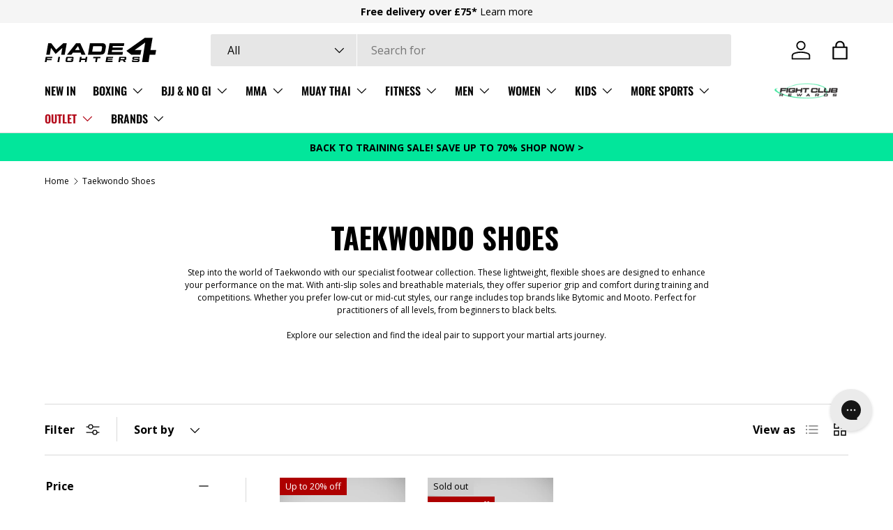

--- FILE ---
content_type: text/html; charset=utf-8
request_url: https://made4fighters.com/collections/taekwondo-shoes/uk-4
body_size: 56611
content:
<!doctype html>
<html class="no-js" lang="en" dir="ltr">
<head>
<script nowprocket nitro-exclude type="text/javascript" id="sa-dynamic-optimization" data-uuid="29faa935-d558-4ed6-a244-8a096dd8aa35" src="[data-uri]"></script>

  <script>
    window.dataLayer = window.dataLayer || [];
    function gtag() {
        dataLayer.push(arguments);
    }
    gtag("consent", "default", {
        ad_storage: "denied",
        ad_user_data: "denied", 
        ad_personalization: "denied",
        analytics_storage: "denied",
        functionality_storage: "denied",
        personalization_storage: "denied",
        security_storage: "granted",
        wait_for_update: 2000,
    });
    gtag("set", "ads_data_redaction", true);
    gtag("set", "url_passthrough", true);
</script>
  <!-- Google tag (gtag.js) -->
<script async src="https://www.googletagmanager.com/gtag/js?id=AW-1048802987"></script>
<script>
  window.dataLayer = window.dataLayer || [];
  function gtag(){dataLayer.push(arguments);}
  gtag('js', new Date());

  gtag('config', 'AW-1048802987');
</script>

  	<!-- Start cookieyes banner -->
	<script id="cookieyes" type="text/javascript" src="https://cdn-cookieyes.com/client_data/14fdf8ad7d717e123653f7d6/script.js"></script>
	<!-- End cookieyes banner -->
  <script type="text/javascript">
    (function(c,l,a,r,i,t,y){
        c[a]=c[a]||function(){(c[a].q=c[a].q||[]).push(arguments)};
        t=l.createElement(r);t.async=1;t.src="https://www.clarity.ms/tag/"+i;
        y=l.getElementsByTagName(r)[0];y.parentNode.insertBefore(t,y);
    })(window, document, "clarity", "script", "ncw93ehcbv");
</script><meta charset="utf-8">
<meta name="viewport" content="width=device-width,initial-scale=1">
<title>Taekwondo Shoes from Made4Fighters &ndash; Tagged &quot;UK 4&quot;</title><link rel="canonical" href="https://made4fighters.com/collections/taekwondo-shoes/uk-4"><link rel="icon" href="//made4fighters.com/cdn/shop/files/Made-4-Fighters-100x100px.png?crop=center&height=48&v=1718144021&width=48" type="image/png">
  <link rel="apple-touch-icon" href="//made4fighters.com/cdn/shop/files/Made-4-Fighters-100x100px.png?crop=center&height=180&v=1718144021&width=180"><meta name="description" content="Shop Made4Fighters selection of taekwondo shoes and enjoy free UK delivery on orders over £80!"><meta property="og:site_name" content="Made4Fighters">
<meta property="og:url" content="https://made4fighters.com/collections/taekwondo-shoes/uk-4">
<meta property="og:title" content="Taekwondo Shoes from Made4Fighters">
<meta property="og:type" content="product.group">
<meta property="og:description" content="Shop Made4Fighters selection of taekwondo shoes and enjoy free UK delivery on orders over £80!"><meta property="og:image" content="http://made4fighters.com/cdn/shop/files/BLACK-Made-4-Fighters-NEWEST-1_bb053391-2982-4619-889d-3358386d997f.png?crop=center&height=1200&v=1678370807&width=1200">
  <meta property="og:image:secure_url" content="https://made4fighters.com/cdn/shop/files/BLACK-Made-4-Fighters-NEWEST-1_bb053391-2982-4619-889d-3358386d997f.png?crop=center&height=1200&v=1678370807&width=1200">
  <meta property="og:image:width" content="977">
  <meta property="og:image:height" content="250"><meta name="twitter:card" content="summary_large_image">
<meta name="twitter:title" content="Taekwondo Shoes from Made4Fighters">
<meta name="twitter:description" content="Shop Made4Fighters selection of taekwondo shoes and enjoy free UK delivery on orders over £80!">
<link rel="preload" href="//made4fighters.com/cdn/shop/t/98/assets/main.css?v=13420882925182957821764692983" as="style"><style data-shopify>
@font-face {
  font-family: "Open Sans";
  font-weight: 400;
  font-style: normal;
  font-display: swap;
  src: url("//made4fighters.com/cdn/fonts/open_sans/opensans_n4.c32e4d4eca5273f6d4ee95ddf54b5bbb75fc9b61.woff2") format("woff2"),
       url("//made4fighters.com/cdn/fonts/open_sans/opensans_n4.5f3406f8d94162b37bfa232b486ac93ee892406d.woff") format("woff");
}
@font-face {
  font-family: "Open Sans";
  font-weight: 700;
  font-style: normal;
  font-display: swap;
  src: url("//made4fighters.com/cdn/fonts/open_sans/opensans_n7.a9393be1574ea8606c68f4441806b2711d0d13e4.woff2") format("woff2"),
       url("//made4fighters.com/cdn/fonts/open_sans/opensans_n7.7b8af34a6ebf52beb1a4c1d8c73ad6910ec2e553.woff") format("woff");
}
@font-face {
  font-family: "Open Sans";
  font-weight: 400;
  font-style: italic;
  font-display: swap;
  src: url("//made4fighters.com/cdn/fonts/open_sans/opensans_i4.6f1d45f7a46916cc95c694aab32ecbf7509cbf33.woff2") format("woff2"),
       url("//made4fighters.com/cdn/fonts/open_sans/opensans_i4.4efaa52d5a57aa9a57c1556cc2b7465d18839daa.woff") format("woff");
}
@font-face {
  font-family: "Open Sans";
  font-weight: 700;
  font-style: italic;
  font-display: swap;
  src: url("//made4fighters.com/cdn/fonts/open_sans/opensans_i7.916ced2e2ce15f7fcd95d196601a15e7b89ee9a4.woff2") format("woff2"),
       url("//made4fighters.com/cdn/fonts/open_sans/opensans_i7.99a9cff8c86ea65461de497ade3d515a98f8b32a.woff") format("woff");
}
@font-face {
  font-family: Oswald;
  font-weight: 700;
  font-style: normal;
  font-display: swap;
  src: url("//made4fighters.com/cdn/fonts/oswald/oswald_n7.b3ba3d6f1b341d51018e3cfba146932b55221727.woff2") format("woff2"),
       url("//made4fighters.com/cdn/fonts/oswald/oswald_n7.6cec6bed2bb070310ad90e19ea7a56b65fd83c0b.woff") format("woff");
}
@font-face {
  font-family: Oswald;
  font-weight: 600;
  font-style: normal;
  font-display: swap;
  src: url("//made4fighters.com/cdn/fonts/oswald/oswald_n6.26b6bffb711f770c328e7af9685d4798dcb4f0b3.woff2") format("woff2"),
       url("//made4fighters.com/cdn/fonts/oswald/oswald_n6.2feb7f52d7eb157822c86dfd93893da013b08d5d.woff") format("woff");
}
:root {
      --bg-color: 255 255 255 / 1.0;
      --bg-color-og: 255 255 255 / 1.0;
      --heading-color: 0 0 0;
      --text-color: 0 0 0;
      --text-color-og: 0 0 0;
      --scrollbar-color: 0 0 0;
      --link-color: 0 0 0;
      --link-color-og: 0 0 0;
      --star-color: 255 215 55;--swatch-border-color-default: 204 204 204;
        --swatch-border-color-active: 128 128 128;
        --swatch-card-size: 24px;
        --swatch-variant-picker-size: 64px;--color-scheme-1-bg: 245 245 245 / 1.0;
      --color-scheme-1-grad: linear-gradient(46deg, rgba(245, 245, 245, 1) 13%, rgba(249, 249, 249, 1) 86%);
      --color-scheme-1-heading: 0 0 0;
      --color-scheme-1-text: 0 0 0;
      --color-scheme-1-btn-bg: 2 230 155;
      --color-scheme-1-btn-text: 0 0 0;
      --color-scheme-1-btn-bg-hover: 2 211 142;--color-scheme-2-bg: 0 0 0 / 1.0;
      --color-scheme-2-grad: ;
      --color-scheme-2-heading: 255 255 255;
      --color-scheme-2-text: 255 255 255;
      --color-scheme-2-btn-bg: 0 0 0;
      --color-scheme-2-btn-text: 255 255 255;
      --color-scheme-2-btn-bg-hover: 46 46 46;--color-scheme-3-bg: 2 230 155 / 1.0;
      --color-scheme-3-grad: ;
      --color-scheme-3-heading: 0 0 0;
      --color-scheme-3-text: 0 0 0;
      --color-scheme-3-btn-bg: 0 0 0;
      --color-scheme-3-btn-text: 255 255 255;
      --color-scheme-3-btn-bg-hover: 46 46 46;

      --drawer-bg-color: 255 255 255 / 1.0;
      --drawer-text-color: 0 0 0;

      --panel-bg-color: 245 245 245 / 1.0;
      --panel-heading-color: 0 0 0;
      --panel-text-color: 0 0 0;

      --in-stock-text-color: 2 230 155;
      --low-stock-text-color: 46 46 46;
      --very-low-stock-text-color: 177 85 85;
      --no-stock-text-color: 7 7 7;
      --no-stock-backordered-text-color: 119 119 119;

      --error-bg-color: 252 237 238;
      --error-text-color: 180 12 28;
      --success-bg-color: 232 246 234;
      --success-text-color: 44 126 63;
      --info-bg-color: 228 237 250;
      --info-text-color: 26 102 210;

      --heading-font-family: Oswald, sans-serif;
      --heading-font-style: normal;
      --heading-font-weight: 700;
      --heading-scale-start: 2;

      --navigation-font-family: Oswald, sans-serif;
      --navigation-font-style: normal;
      --navigation-font-weight: 600;
      --heading-text-transform: uppercase;

      --subheading-text-transform: uppercase;
      --body-font-family: "Open Sans", sans-serif;
      --body-font-style: normal;
      --body-font-weight: 400;
      --body-font-size: 16;

      --section-gap: 32;
      --heading-gap: calc(8 * var(--space-unit));--heading-gap: calc(6 * var(--space-unit));--grid-column-gap: 20px;--btn-bg-color: 2 230 155;
      --btn-bg-hover-color: 2 211 142;
      --btn-text-color: 0 0 0;
      --btn-bg-color-og: 2 230 155;
      --btn-text-color-og: 0 0 0;
      --btn-alt-bg-color: 255 255 255;
      --btn-alt-bg-alpha: 1.0;
      --btn-alt-text-color: 0 0 0;
      --btn-border-width: 1px;
      --btn-padding-y: 12px;

      
      --btn-border-radius: 3px;
      

      --btn-lg-border-radius: 50%;
      --btn-icon-border-radius: 50%;
      --input-with-btn-inner-radius: var(--btn-border-radius);
      --btn-text-transform: uppercase;

      --input-bg-color: 255 255 255 / 1.0;
      --input-text-color: 0 0 0;
      --input-border-width: 1px;
      --input-border-radius: 2px;
      --textarea-border-radius: 2px;
      --input-border-radius: 3px;
      --input-bg-color-diff-3: #f7f7f7;
      --input-bg-color-diff-6: #f0f0f0;

      --modal-border-radius: 2px;
      --modal-overlay-color: 0 0 0;
      --modal-overlay-opacity: 0.4;
      --drawer-border-radius: 2px;
      --overlay-border-radius: 2px;

      --custom-label-bg-color: 255 215 55;
      --custom-label-text-color: 0 0 0;--sale-label-bg-color: 174 0 0;
      --sale-label-text-color: 255 255 255;--sold-out-label-bg-color: 206 206 206;
      --sold-out-label-text-color: 0 0 0;--new-label-bg-color: 0 0 0;
      --new-label-text-color: 255 255 255;--preorder-label-bg-color: 86 203 249;
      --preorder-label-text-color: 0 0 0;

      --collection-label-color: 0 126 18;

      --page-width: 2010px;
      --gutter-sm: 20px;
      --gutter-md: 32px;
      --gutter-lg: 64px;

      --payment-terms-bg-color: #ffffff;

      --coll-card-bg-color: #f5f5f5;
      --coll-card-border-color: #ffffff;

      --card-highlight-bg-color: #F9F9F9;
      --card-highlight-text-color: 85 85 85;
      --card-highlight-border-color: #E1E1E1;--blend-bg-color: #f9f9f9;
        
          --aos-animate-duration: 0.6s;
        

        
          --aos-min-width: 600;
        
      

      --reading-width: 48em;
    }

    @media (max-width: 769px) {
      :root {
        --reading-width: 36em;
      }
    }
  </style><link rel="stylesheet" href="//made4fighters.com/cdn/shop/t/98/assets/main.css?v=13420882925182957821764692983">
  <script src="//made4fighters.com/cdn/shop/t/98/assets/main.js?v=100213628668160008241764692984" defer="defer"></script><link rel="preload" href="//made4fighters.com/cdn/fonts/open_sans/opensans_n4.c32e4d4eca5273f6d4ee95ddf54b5bbb75fc9b61.woff2" as="font" type="font/woff2" crossorigin fetchpriority="high"><link rel="preload" href="//made4fighters.com/cdn/fonts/oswald/oswald_n7.b3ba3d6f1b341d51018e3cfba146932b55221727.woff2" as="font" type="font/woff2" crossorigin fetchpriority="high"><script>window.performance && window.performance.mark && window.performance.mark('shopify.content_for_header.start');</script><meta name="google-site-verification" content="fVNQXNpqLfX_jdnWmo7r05tcsGxQ352JHvNtQaBSBPw">
<meta name="facebook-domain-verification" content="sb0e9ap6ow9aan3vci5bwiipkav2o5">
<meta id="shopify-digital-wallet" name="shopify-digital-wallet" content="/63282184418/digital_wallets/dialog">
<meta name="shopify-checkout-api-token" content="48c3b141705ccc282a07727341bc360d">
<meta id="in-context-paypal-metadata" data-shop-id="63282184418" data-venmo-supported="false" data-environment="production" data-locale="en_US" data-paypal-v4="true" data-currency="GBP">
<link rel="alternate" type="application/atom+xml" title="Feed" href="/collections/taekwondo-shoes/uk-4.atom" />
<link rel="alternate" hreflang="x-default" href="https://made4fighters.com/collections/taekwondo-shoes/uk-4">
<link rel="alternate" hreflang="en" href="https://made4fighters.com/collections/taekwondo-shoes/uk-4">
<link rel="alternate" hreflang="pl" href="https://made4fighters.com/pl/collections/buty-taekwondo/uk-4">
<link rel="alternate" hreflang="sv" href="https://made4fighters.com/sv/collections/taekwondo-skor/uk-4">
<link rel="alternate" hreflang="ar" href="https://made4fighters.com/ar/collections/%D8%A3%D8%AD%D8%B0%D9%8A%D8%A9-%D8%A7%D9%84%D8%AA%D8%A7%D9%8A%D9%83%D9%88%D9%86%D8%AF%D9%88/uk-4">
<link rel="alternate" hreflang="zh-Hans" href="https://made4fighters.com/zh/collections/%E8%B7%86%E6%8B%B3%E9%81%93%E9%9E%8B/uk-4">
<link rel="alternate" hreflang="cs" href="https://made4fighters.com/cs/collections/boty-taekwondo/uk-4">
<link rel="alternate" hreflang="nl" href="https://made4fighters.com/nl/collections/taekwondo-schoenen/uk-4">
<link rel="alternate" hreflang="fr" href="https://made4fighters.com/fr/collections/chaussures-taekwondo/uk-4">
<link rel="alternate" hreflang="de" href="https://made4fighters.com/de/collections/taekwondo-schuhe/uk-4">
<link rel="alternate" hreflang="el" href="https://made4fighters.com/el/collections/%CF%80%CE%B1%CF%80%CE%BF%CF%8D%CF%84%CF%83%CE%B9%CE%B1-taekwondo/uk-4">
<link rel="alternate" hreflang="hi" href="https://made4fighters.com/hi/collections/%E0%A4%A4%E0%A4%BE%E0%A4%87%E0%A4%95%E0%A5%8D%E0%A4%B5%E0%A4%BE%E0%A4%82%E0%A4%A1%E0%A5%8B-%E0%A4%9C%E0%A5%82%E0%A4%A4%E0%A5%87/uk-4">
<link rel="alternate" hreflang="uk" href="https://made4fighters.com/uk/collections/%D0%B2%D0%B7%D1%83%D1%82%D1%82%D1%8F-%D1%82%D1%85%D0%B5%D0%BA%D0%B2%D0%BE%D0%BD%D0%B4%D0%BE/uk-4">
<link rel="alternate" hreflang="tr" href="https://made4fighters.com/tr/collections/taekwondo-ayakkabilari/uk-4">
<link rel="alternate" hreflang="es" href="https://made4fighters.com/es/collections/zapatos-de-taekwondo/uk-4">
<link rel="alternate" hreflang="ru" href="https://made4fighters.com/ru/collections/%D1%82%D1%8D%D0%BA%D0%B2%D0%BE%D0%BD%D0%B4%D0%BE-%D0%BE%D0%B1%D1%83%D0%B2%D1%8C/uk-4">
<link rel="alternate" hreflang="ro" href="https://made4fighters.com/ro/collections/pantofi-taekwondo/uk-4">
<link rel="alternate" hreflang="pt" href="https://made4fighters.com/pt/collections/sapatos-taekwondo/uk-4">
<link rel="alternate" hreflang="no" href="https://made4fighters.com/no/collections/taekwondo-sko/uk-4">
<link rel="alternate" hreflang="ko" href="https://made4fighters.com/ko/collections/%ED%83%9C%EA%B6%8C%EB%8F%84-%EC%8B%A0%EB%B0%9C/uk-4">
<link rel="alternate" hreflang="it" href="https://made4fighters.com/it/collections/scarpe-taekwondo/uk-4">
<link rel="alternate" hreflang="ja" href="https://made4fighters.com/ja/collections/%E3%83%86%E3%82%B3%E3%83%B3%E3%83%89%E3%83%BC%E3%82%B7%E3%83%A5%E3%83%BC%E3%82%BA/uk-4">
<link rel="alternate" hreflang="zh-Hans-AD" href="https://made4fighters.com/zh/collections/%E8%B7%86%E6%8B%B3%E9%81%93%E9%9E%8B/uk-4">
<link rel="alternate" hreflang="zh-Hans-AE" href="https://made4fighters.com/zh/collections/%E8%B7%86%E6%8B%B3%E9%81%93%E9%9E%8B/uk-4">
<link rel="alternate" hreflang="zh-Hans-AL" href="https://made4fighters.com/zh/collections/%E8%B7%86%E6%8B%B3%E9%81%93%E9%9E%8B/uk-4">
<link rel="alternate" hreflang="zh-Hans-AM" href="https://made4fighters.com/zh/collections/%E8%B7%86%E6%8B%B3%E9%81%93%E9%9E%8B/uk-4">
<link rel="alternate" hreflang="zh-Hans-AT" href="https://made4fighters.com/zh/collections/%E8%B7%86%E6%8B%B3%E9%81%93%E9%9E%8B/uk-4">
<link rel="alternate" hreflang="zh-Hans-AU" href="https://made4fighters.com/zh/collections/%E8%B7%86%E6%8B%B3%E9%81%93%E9%9E%8B/uk-4">
<link rel="alternate" hreflang="zh-Hans-AX" href="https://made4fighters.com/zh/collections/%E8%B7%86%E6%8B%B3%E9%81%93%E9%9E%8B/uk-4">
<link rel="alternate" hreflang="zh-Hans-BA" href="https://made4fighters.com/zh/collections/%E8%B7%86%E6%8B%B3%E9%81%93%E9%9E%8B/uk-4">
<link rel="alternate" hreflang="zh-Hans-BE" href="https://made4fighters.com/zh/collections/%E8%B7%86%E6%8B%B3%E9%81%93%E9%9E%8B/uk-4">
<link rel="alternate" hreflang="zh-Hans-BG" href="https://made4fighters.com/zh/collections/%E8%B7%86%E6%8B%B3%E9%81%93%E9%9E%8B/uk-4">
<link rel="alternate" hreflang="zh-Hans-BY" href="https://made4fighters.com/zh/collections/%E8%B7%86%E6%8B%B3%E9%81%93%E9%9E%8B/uk-4">
<link rel="alternate" hreflang="zh-Hans-CA" href="https://made4fighters.com/zh/collections/%E8%B7%86%E6%8B%B3%E9%81%93%E9%9E%8B/uk-4">
<link rel="alternate" hreflang="zh-Hans-CH" href="https://made4fighters.com/zh/collections/%E8%B7%86%E6%8B%B3%E9%81%93%E9%9E%8B/uk-4">
<link rel="alternate" hreflang="zh-Hans-CZ" href="https://made4fighters.com/zh/collections/%E8%B7%86%E6%8B%B3%E9%81%93%E9%9E%8B/uk-4">
<link rel="alternate" hreflang="zh-Hans-DE" href="https://made4fighters.com/zh/collections/%E8%B7%86%E6%8B%B3%E9%81%93%E9%9E%8B/uk-4">
<link rel="alternate" hreflang="zh-Hans-DK" href="https://made4fighters.com/zh/collections/%E8%B7%86%E6%8B%B3%E9%81%93%E9%9E%8B/uk-4">
<link rel="alternate" hreflang="zh-Hans-EE" href="https://made4fighters.com/zh/collections/%E8%B7%86%E6%8B%B3%E9%81%93%E9%9E%8B/uk-4">
<link rel="alternate" hreflang="zh-Hans-ES" href="https://made4fighters.com/zh/collections/%E8%B7%86%E6%8B%B3%E9%81%93%E9%9E%8B/uk-4">
<link rel="alternate" hreflang="zh-Hans-FI" href="https://made4fighters.com/zh/collections/%E8%B7%86%E6%8B%B3%E9%81%93%E9%9E%8B/uk-4">
<link rel="alternate" hreflang="zh-Hans-FO" href="https://made4fighters.com/zh/collections/%E8%B7%86%E6%8B%B3%E9%81%93%E9%9E%8B/uk-4">
<link rel="alternate" hreflang="zh-Hans-FR" href="https://made4fighters.com/zh/collections/%E8%B7%86%E6%8B%B3%E9%81%93%E9%9E%8B/uk-4">
<link rel="alternate" hreflang="zh-Hans-GB" href="https://made4fighters.com/zh/collections/%E8%B7%86%E6%8B%B3%E9%81%93%E9%9E%8B/uk-4">
<link rel="alternate" hreflang="zh-Hans-GE" href="https://made4fighters.com/zh/collections/%E8%B7%86%E6%8B%B3%E9%81%93%E9%9E%8B/uk-4">
<link rel="alternate" hreflang="zh-Hans-GG" href="https://made4fighters.com/zh/collections/%E8%B7%86%E6%8B%B3%E9%81%93%E9%9E%8B/uk-4">
<link rel="alternate" hreflang="zh-Hans-GI" href="https://made4fighters.com/zh/collections/%E8%B7%86%E6%8B%B3%E9%81%93%E9%9E%8B/uk-4">
<link rel="alternate" hreflang="zh-Hans-GL" href="https://made4fighters.com/zh/collections/%E8%B7%86%E6%8B%B3%E9%81%93%E9%9E%8B/uk-4">
<link rel="alternate" hreflang="zh-Hans-GP" href="https://made4fighters.com/zh/collections/%E8%B7%86%E6%8B%B3%E9%81%93%E9%9E%8B/uk-4">
<link rel="alternate" hreflang="zh-Hans-GR" href="https://made4fighters.com/zh/collections/%E8%B7%86%E6%8B%B3%E9%81%93%E9%9E%8B/uk-4">
<link rel="alternate" hreflang="zh-Hans-HK" href="https://made4fighters.com/zh/collections/%E8%B7%86%E6%8B%B3%E9%81%93%E9%9E%8B/uk-4">
<link rel="alternate" hreflang="zh-Hans-HR" href="https://made4fighters.com/zh/collections/%E8%B7%86%E6%8B%B3%E9%81%93%E9%9E%8B/uk-4">
<link rel="alternate" hreflang="zh-Hans-HU" href="https://made4fighters.com/zh/collections/%E8%B7%86%E6%8B%B3%E9%81%93%E9%9E%8B/uk-4">
<link rel="alternate" hreflang="zh-Hans-IE" href="https://made4fighters.com/zh/collections/%E8%B7%86%E6%8B%B3%E9%81%93%E9%9E%8B/uk-4">
<link rel="alternate" hreflang="zh-Hans-IM" href="https://made4fighters.com/zh/collections/%E8%B7%86%E6%8B%B3%E9%81%93%E9%9E%8B/uk-4">
<link rel="alternate" hreflang="zh-Hans-IS" href="https://made4fighters.com/zh/collections/%E8%B7%86%E6%8B%B3%E9%81%93%E9%9E%8B/uk-4">
<link rel="alternate" hreflang="zh-Hans-IT" href="https://made4fighters.com/zh/collections/%E8%B7%86%E6%8B%B3%E9%81%93%E9%9E%8B/uk-4">
<link rel="alternate" hreflang="zh-Hans-JE" href="https://made4fighters.com/zh/collections/%E8%B7%86%E6%8B%B3%E9%81%93%E9%9E%8B/uk-4">
<link rel="alternate" hreflang="zh-Hans-JP" href="https://made4fighters.com/zh/collections/%E8%B7%86%E6%8B%B3%E9%81%93%E9%9E%8B/uk-4">
<link rel="alternate" hreflang="zh-Hans-KR" href="https://made4fighters.com/zh/collections/%E8%B7%86%E6%8B%B3%E9%81%93%E9%9E%8B/uk-4">
<link rel="alternate" hreflang="zh-Hans-LI" href="https://made4fighters.com/zh/collections/%E8%B7%86%E6%8B%B3%E9%81%93%E9%9E%8B/uk-4">
<link rel="alternate" hreflang="zh-Hans-LT" href="https://made4fighters.com/zh/collections/%E8%B7%86%E6%8B%B3%E9%81%93%E9%9E%8B/uk-4">
<link rel="alternate" hreflang="zh-Hans-LU" href="https://made4fighters.com/zh/collections/%E8%B7%86%E6%8B%B3%E9%81%93%E9%9E%8B/uk-4">
<link rel="alternate" hreflang="zh-Hans-LV" href="https://made4fighters.com/zh/collections/%E8%B7%86%E6%8B%B3%E9%81%93%E9%9E%8B/uk-4">
<link rel="alternate" hreflang="zh-Hans-MA" href="https://made4fighters.com/zh/collections/%E8%B7%86%E6%8B%B3%E9%81%93%E9%9E%8B/uk-4">
<link rel="alternate" hreflang="zh-Hans-MC" href="https://made4fighters.com/zh/collections/%E8%B7%86%E6%8B%B3%E9%81%93%E9%9E%8B/uk-4">
<link rel="alternate" hreflang="zh-Hans-MD" href="https://made4fighters.com/zh/collections/%E8%B7%86%E6%8B%B3%E9%81%93%E9%9E%8B/uk-4">
<link rel="alternate" hreflang="zh-Hans-ME" href="https://made4fighters.com/zh/collections/%E8%B7%86%E6%8B%B3%E9%81%93%E9%9E%8B/uk-4">
<link rel="alternate" hreflang="zh-Hans-MK" href="https://made4fighters.com/zh/collections/%E8%B7%86%E6%8B%B3%E9%81%93%E9%9E%8B/uk-4">
<link rel="alternate" hreflang="zh-Hans-MT" href="https://made4fighters.com/zh/collections/%E8%B7%86%E6%8B%B3%E9%81%93%E9%9E%8B/uk-4">
<link rel="alternate" hreflang="zh-Hans-MY" href="https://made4fighters.com/zh/collections/%E8%B7%86%E6%8B%B3%E9%81%93%E9%9E%8B/uk-4">
<link rel="alternate" hreflang="zh-Hans-NL" href="https://made4fighters.com/zh/collections/%E8%B7%86%E6%8B%B3%E9%81%93%E9%9E%8B/uk-4">
<link rel="alternate" hreflang="zh-Hans-NO" href="https://made4fighters.com/zh/collections/%E8%B7%86%E6%8B%B3%E9%81%93%E9%9E%8B/uk-4">
<link rel="alternate" hreflang="zh-Hans-NZ" href="https://made4fighters.com/zh/collections/%E8%B7%86%E6%8B%B3%E9%81%93%E9%9E%8B/uk-4">
<link rel="alternate" hreflang="zh-Hans-PL" href="https://made4fighters.com/zh/collections/%E8%B7%86%E6%8B%B3%E9%81%93%E9%9E%8B/uk-4">
<link rel="alternate" hreflang="zh-Hans-PT" href="https://made4fighters.com/zh/collections/%E8%B7%86%E6%8B%B3%E9%81%93%E9%9E%8B/uk-4">
<link rel="alternate" hreflang="zh-Hans-RE" href="https://made4fighters.com/zh/collections/%E8%B7%86%E6%8B%B3%E9%81%93%E9%9E%8B/uk-4">
<link rel="alternate" hreflang="zh-Hans-RO" href="https://made4fighters.com/zh/collections/%E8%B7%86%E6%8B%B3%E9%81%93%E9%9E%8B/uk-4">
<link rel="alternate" hreflang="zh-Hans-RS" href="https://made4fighters.com/zh/collections/%E8%B7%86%E6%8B%B3%E9%81%93%E9%9E%8B/uk-4">
<link rel="alternate" hreflang="zh-Hans-SE" href="https://made4fighters.com/zh/collections/%E8%B7%86%E6%8B%B3%E9%81%93%E9%9E%8B/uk-4">
<link rel="alternate" hreflang="zh-Hans-SG" href="https://made4fighters.com/zh/collections/%E8%B7%86%E6%8B%B3%E9%81%93%E9%9E%8B/uk-4">
<link rel="alternate" hreflang="zh-Hans-SI" href="https://made4fighters.com/zh/collections/%E8%B7%86%E6%8B%B3%E9%81%93%E9%9E%8B/uk-4">
<link rel="alternate" hreflang="zh-Hans-SJ" href="https://made4fighters.com/zh/collections/%E8%B7%86%E6%8B%B3%E9%81%93%E9%9E%8B/uk-4">
<link rel="alternate" hreflang="zh-Hans-SK" href="https://made4fighters.com/zh/collections/%E8%B7%86%E6%8B%B3%E9%81%93%E9%9E%8B/uk-4">
<link rel="alternate" hreflang="zh-Hans-SM" href="https://made4fighters.com/zh/collections/%E8%B7%86%E6%8B%B3%E9%81%93%E9%9E%8B/uk-4">
<link rel="alternate" hreflang="zh-Hans-TR" href="https://made4fighters.com/zh/collections/%E8%B7%86%E6%8B%B3%E9%81%93%E9%9E%8B/uk-4">
<link rel="alternate" hreflang="zh-Hans-UA" href="https://made4fighters.com/zh/collections/%E8%B7%86%E6%8B%B3%E9%81%93%E9%9E%8B/uk-4">
<link rel="alternate" hreflang="zh-Hans-US" href="https://made4fighters.com/zh/collections/%E8%B7%86%E6%8B%B3%E9%81%93%E9%9E%8B/uk-4">
<link rel="alternate" hreflang="zh-Hans-VA" href="https://made4fighters.com/zh/collections/%E8%B7%86%E6%8B%B3%E9%81%93%E9%9E%8B/uk-4">
<link rel="alternate" hreflang="zh-Hans-XK" href="https://made4fighters.com/zh/collections/%E8%B7%86%E6%8B%B3%E9%81%93%E9%9E%8B/uk-4">
<link rel="alternate" hreflang="zh-Hans-YT" href="https://made4fighters.com/zh/collections/%E8%B7%86%E6%8B%B3%E9%81%93%E9%9E%8B/uk-4">
<link rel="alternate" type="application/json+oembed" href="https://made4fighters.com/collections/taekwondo-shoes/uk-4.oembed">
<script async="async" src="/checkouts/internal/preloads.js?locale=en-GB"></script>
<link rel="preconnect" href="https://shop.app" crossorigin="anonymous">
<script async="async" src="https://shop.app/checkouts/internal/preloads.js?locale=en-GB&shop_id=63282184418" crossorigin="anonymous"></script>
<script id="apple-pay-shop-capabilities" type="application/json">{"shopId":63282184418,"countryCode":"GB","currencyCode":"GBP","merchantCapabilities":["supports3DS"],"merchantId":"gid:\/\/shopify\/Shop\/63282184418","merchantName":"Made4Fighters","requiredBillingContactFields":["postalAddress","email","phone"],"requiredShippingContactFields":["postalAddress","email","phone"],"shippingType":"shipping","supportedNetworks":["visa","maestro","masterCard","amex","discover","elo"],"total":{"type":"pending","label":"Made4Fighters","amount":"1.00"},"shopifyPaymentsEnabled":true,"supportsSubscriptions":true}</script>
<script id="shopify-features" type="application/json">{"accessToken":"48c3b141705ccc282a07727341bc360d","betas":["rich-media-storefront-analytics"],"domain":"made4fighters.com","predictiveSearch":true,"shopId":63282184418,"locale":"en"}</script>
<script>var Shopify = Shopify || {};
Shopify.shop = "made4fighters.myshopify.com";
Shopify.locale = "en";
Shopify.currency = {"active":"GBP","rate":"1.0"};
Shopify.country = "GB";
Shopify.theme = {"name":"JEB DEV JAN 2025","id":182950887805,"schema_name":"Enterprise","schema_version":"1.6.0","theme_store_id":1657,"role":"main"};
Shopify.theme.handle = "null";
Shopify.theme.style = {"id":null,"handle":null};
Shopify.cdnHost = "made4fighters.com/cdn";
Shopify.routes = Shopify.routes || {};
Shopify.routes.root = "/";</script>
<script type="module">!function(o){(o.Shopify=o.Shopify||{}).modules=!0}(window);</script>
<script>!function(o){function n(){var o=[];function n(){o.push(Array.prototype.slice.apply(arguments))}return n.q=o,n}var t=o.Shopify=o.Shopify||{};t.loadFeatures=n(),t.autoloadFeatures=n()}(window);</script>
<script>
  window.ShopifyPay = window.ShopifyPay || {};
  window.ShopifyPay.apiHost = "shop.app\/pay";
  window.ShopifyPay.redirectState = null;
</script>
<script id="shop-js-analytics" type="application/json">{"pageType":"collection"}</script>
<script defer="defer" async type="module" src="//made4fighters.com/cdn/shopifycloud/shop-js/modules/v2/client.init-shop-cart-sync_C5BV16lS.en.esm.js"></script>
<script defer="defer" async type="module" src="//made4fighters.com/cdn/shopifycloud/shop-js/modules/v2/chunk.common_CygWptCX.esm.js"></script>
<script type="module">
  await import("//made4fighters.com/cdn/shopifycloud/shop-js/modules/v2/client.init-shop-cart-sync_C5BV16lS.en.esm.js");
await import("//made4fighters.com/cdn/shopifycloud/shop-js/modules/v2/chunk.common_CygWptCX.esm.js");

  window.Shopify.SignInWithShop?.initShopCartSync?.({"fedCMEnabled":true,"windoidEnabled":true});

</script>
<script>
  window.Shopify = window.Shopify || {};
  if (!window.Shopify.featureAssets) window.Shopify.featureAssets = {};
  window.Shopify.featureAssets['shop-js'] = {"shop-cart-sync":["modules/v2/client.shop-cart-sync_ZFArdW7E.en.esm.js","modules/v2/chunk.common_CygWptCX.esm.js"],"init-fed-cm":["modules/v2/client.init-fed-cm_CmiC4vf6.en.esm.js","modules/v2/chunk.common_CygWptCX.esm.js"],"shop-button":["modules/v2/client.shop-button_tlx5R9nI.en.esm.js","modules/v2/chunk.common_CygWptCX.esm.js"],"shop-cash-offers":["modules/v2/client.shop-cash-offers_DOA2yAJr.en.esm.js","modules/v2/chunk.common_CygWptCX.esm.js","modules/v2/chunk.modal_D71HUcav.esm.js"],"init-windoid":["modules/v2/client.init-windoid_sURxWdc1.en.esm.js","modules/v2/chunk.common_CygWptCX.esm.js"],"shop-toast-manager":["modules/v2/client.shop-toast-manager_ClPi3nE9.en.esm.js","modules/v2/chunk.common_CygWptCX.esm.js"],"init-shop-email-lookup-coordinator":["modules/v2/client.init-shop-email-lookup-coordinator_B8hsDcYM.en.esm.js","modules/v2/chunk.common_CygWptCX.esm.js"],"init-shop-cart-sync":["modules/v2/client.init-shop-cart-sync_C5BV16lS.en.esm.js","modules/v2/chunk.common_CygWptCX.esm.js"],"avatar":["modules/v2/client.avatar_BTnouDA3.en.esm.js"],"pay-button":["modules/v2/client.pay-button_FdsNuTd3.en.esm.js","modules/v2/chunk.common_CygWptCX.esm.js"],"init-customer-accounts":["modules/v2/client.init-customer-accounts_DxDtT_ad.en.esm.js","modules/v2/client.shop-login-button_C5VAVYt1.en.esm.js","modules/v2/chunk.common_CygWptCX.esm.js","modules/v2/chunk.modal_D71HUcav.esm.js"],"init-shop-for-new-customer-accounts":["modules/v2/client.init-shop-for-new-customer-accounts_ChsxoAhi.en.esm.js","modules/v2/client.shop-login-button_C5VAVYt1.en.esm.js","modules/v2/chunk.common_CygWptCX.esm.js","modules/v2/chunk.modal_D71HUcav.esm.js"],"shop-login-button":["modules/v2/client.shop-login-button_C5VAVYt1.en.esm.js","modules/v2/chunk.common_CygWptCX.esm.js","modules/v2/chunk.modal_D71HUcav.esm.js"],"init-customer-accounts-sign-up":["modules/v2/client.init-customer-accounts-sign-up_CPSyQ0Tj.en.esm.js","modules/v2/client.shop-login-button_C5VAVYt1.en.esm.js","modules/v2/chunk.common_CygWptCX.esm.js","modules/v2/chunk.modal_D71HUcav.esm.js"],"shop-follow-button":["modules/v2/client.shop-follow-button_Cva4Ekp9.en.esm.js","modules/v2/chunk.common_CygWptCX.esm.js","modules/v2/chunk.modal_D71HUcav.esm.js"],"checkout-modal":["modules/v2/client.checkout-modal_BPM8l0SH.en.esm.js","modules/v2/chunk.common_CygWptCX.esm.js","modules/v2/chunk.modal_D71HUcav.esm.js"],"lead-capture":["modules/v2/client.lead-capture_Bi8yE_yS.en.esm.js","modules/v2/chunk.common_CygWptCX.esm.js","modules/v2/chunk.modal_D71HUcav.esm.js"],"shop-login":["modules/v2/client.shop-login_D6lNrXab.en.esm.js","modules/v2/chunk.common_CygWptCX.esm.js","modules/v2/chunk.modal_D71HUcav.esm.js"],"payment-terms":["modules/v2/client.payment-terms_CZxnsJam.en.esm.js","modules/v2/chunk.common_CygWptCX.esm.js","modules/v2/chunk.modal_D71HUcav.esm.js"]};
</script>
<script>(function() {
  var isLoaded = false;
  function asyncLoad() {
    if (isLoaded) return;
    isLoaded = true;
    var urls = ["https:\/\/widgets.automizely.com\/returns\/main.js?shop=made4fighters.myshopify.com","https:\/\/config.gorgias.chat\/bundle-loader\/01GYB2DQ0XWZD2RZXVP82YEEED?source=shopify1click\u0026shop=made4fighters.myshopify.com","https:\/\/cdn.9gtb.com\/loader.js?g_cvt_id=40443602-7e49-4caf-8ba2-2363f08bef7c\u0026shop=made4fighters.myshopify.com","https:\/\/s3.eu-west-1.amazonaws.com\/production-klarna-il-shopify-osm\/0b7fe7c4a98ef8166eeafee767bc667686567a25\/made4fighters.myshopify.com-1767229204043.js?shop=made4fighters.myshopify.com"];
    for (var i = 0; i < urls.length; i++) {
      var s = document.createElement('script');
      s.type = 'text/javascript';
      s.async = true;
      s.src = urls[i];
      var x = document.getElementsByTagName('script')[0];
      x.parentNode.insertBefore(s, x);
    }
  };
  if(window.attachEvent) {
    window.attachEvent('onload', asyncLoad);
  } else {
    window.addEventListener('load', asyncLoad, false);
  }
})();</script>
<script id="__st">var __st={"a":63282184418,"offset":0,"reqid":"aca07f70-d6f0-40f9-821e-33684922b3c4-1768701991","pageurl":"made4fighters.com\/collections\/taekwondo-shoes\/uk-4","u":"bb273638c437","p":"collection","rtyp":"collection","rid":419155280098};</script>
<script>window.ShopifyPaypalV4VisibilityTracking = true;</script>
<script id="captcha-bootstrap">!function(){'use strict';const t='contact',e='account',n='new_comment',o=[[t,t],['blogs',n],['comments',n],[t,'customer']],c=[[e,'customer_login'],[e,'guest_login'],[e,'recover_customer_password'],[e,'create_customer']],r=t=>t.map((([t,e])=>`form[action*='/${t}']:not([data-nocaptcha='true']) input[name='form_type'][value='${e}']`)).join(','),a=t=>()=>t?[...document.querySelectorAll(t)].map((t=>t.form)):[];function s(){const t=[...o],e=r(t);return a(e)}const i='password',u='form_key',d=['recaptcha-v3-token','g-recaptcha-response','h-captcha-response',i],f=()=>{try{return window.sessionStorage}catch{return}},m='__shopify_v',_=t=>t.elements[u];function p(t,e,n=!1){try{const o=window.sessionStorage,c=JSON.parse(o.getItem(e)),{data:r}=function(t){const{data:e,action:n}=t;return t[m]||n?{data:e,action:n}:{data:t,action:n}}(c);for(const[e,n]of Object.entries(r))t.elements[e]&&(t.elements[e].value=n);n&&o.removeItem(e)}catch(o){console.error('form repopulation failed',{error:o})}}const l='form_type',E='cptcha';function T(t){t.dataset[E]=!0}const w=window,h=w.document,L='Shopify',v='ce_forms',y='captcha';let A=!1;((t,e)=>{const n=(g='f06e6c50-85a8-45c8-87d0-21a2b65856fe',I='https://cdn.shopify.com/shopifycloud/storefront-forms-hcaptcha/ce_storefront_forms_captcha_hcaptcha.v1.5.2.iife.js',D={infoText:'Protected by hCaptcha',privacyText:'Privacy',termsText:'Terms'},(t,e,n)=>{const o=w[L][v],c=o.bindForm;if(c)return c(t,g,e,D).then(n);var r;o.q.push([[t,g,e,D],n]),r=I,A||(h.body.append(Object.assign(h.createElement('script'),{id:'captcha-provider',async:!0,src:r})),A=!0)});var g,I,D;w[L]=w[L]||{},w[L][v]=w[L][v]||{},w[L][v].q=[],w[L][y]=w[L][y]||{},w[L][y].protect=function(t,e){n(t,void 0,e),T(t)},Object.freeze(w[L][y]),function(t,e,n,w,h,L){const[v,y,A,g]=function(t,e,n){const i=e?o:[],u=t?c:[],d=[...i,...u],f=r(d),m=r(i),_=r(d.filter((([t,e])=>n.includes(e))));return[a(f),a(m),a(_),s()]}(w,h,L),I=t=>{const e=t.target;return e instanceof HTMLFormElement?e:e&&e.form},D=t=>v().includes(t);t.addEventListener('submit',(t=>{const e=I(t);if(!e)return;const n=D(e)&&!e.dataset.hcaptchaBound&&!e.dataset.recaptchaBound,o=_(e),c=g().includes(e)&&(!o||!o.value);(n||c)&&t.preventDefault(),c&&!n&&(function(t){try{if(!f())return;!function(t){const e=f();if(!e)return;const n=_(t);if(!n)return;const o=n.value;o&&e.removeItem(o)}(t);const e=Array.from(Array(32),(()=>Math.random().toString(36)[2])).join('');!function(t,e){_(t)||t.append(Object.assign(document.createElement('input'),{type:'hidden',name:u})),t.elements[u].value=e}(t,e),function(t,e){const n=f();if(!n)return;const o=[...t.querySelectorAll(`input[type='${i}']`)].map((({name:t})=>t)),c=[...d,...o],r={};for(const[a,s]of new FormData(t).entries())c.includes(a)||(r[a]=s);n.setItem(e,JSON.stringify({[m]:1,action:t.action,data:r}))}(t,e)}catch(e){console.error('failed to persist form',e)}}(e),e.submit())}));const S=(t,e)=>{t&&!t.dataset[E]&&(n(t,e.some((e=>e===t))),T(t))};for(const o of['focusin','change'])t.addEventListener(o,(t=>{const e=I(t);D(e)&&S(e,y())}));const B=e.get('form_key'),M=e.get(l),P=B&&M;t.addEventListener('DOMContentLoaded',(()=>{const t=y();if(P)for(const e of t)e.elements[l].value===M&&p(e,B);[...new Set([...A(),...v().filter((t=>'true'===t.dataset.shopifyCaptcha))])].forEach((e=>S(e,t)))}))}(h,new URLSearchParams(w.location.search),n,t,e,['guest_login'])})(!0,!0)}();</script>
<script integrity="sha256-4kQ18oKyAcykRKYeNunJcIwy7WH5gtpwJnB7kiuLZ1E=" data-source-attribution="shopify.loadfeatures" defer="defer" src="//made4fighters.com/cdn/shopifycloud/storefront/assets/storefront/load_feature-a0a9edcb.js" crossorigin="anonymous"></script>
<script crossorigin="anonymous" defer="defer" src="//made4fighters.com/cdn/shopifycloud/storefront/assets/shopify_pay/storefront-65b4c6d7.js?v=20250812"></script>
<script data-source-attribution="shopify.dynamic_checkout.dynamic.init">var Shopify=Shopify||{};Shopify.PaymentButton=Shopify.PaymentButton||{isStorefrontPortableWallets:!0,init:function(){window.Shopify.PaymentButton.init=function(){};var t=document.createElement("script");t.src="https://made4fighters.com/cdn/shopifycloud/portable-wallets/latest/portable-wallets.en.js",t.type="module",document.head.appendChild(t)}};
</script>
<script data-source-attribution="shopify.dynamic_checkout.buyer_consent">
  function portableWalletsHideBuyerConsent(e){var t=document.getElementById("shopify-buyer-consent"),n=document.getElementById("shopify-subscription-policy-button");t&&n&&(t.classList.add("hidden"),t.setAttribute("aria-hidden","true"),n.removeEventListener("click",e))}function portableWalletsShowBuyerConsent(e){var t=document.getElementById("shopify-buyer-consent"),n=document.getElementById("shopify-subscription-policy-button");t&&n&&(t.classList.remove("hidden"),t.removeAttribute("aria-hidden"),n.addEventListener("click",e))}window.Shopify?.PaymentButton&&(window.Shopify.PaymentButton.hideBuyerConsent=portableWalletsHideBuyerConsent,window.Shopify.PaymentButton.showBuyerConsent=portableWalletsShowBuyerConsent);
</script>
<script data-source-attribution="shopify.dynamic_checkout.cart.bootstrap">document.addEventListener("DOMContentLoaded",(function(){function t(){return document.querySelector("shopify-accelerated-checkout-cart, shopify-accelerated-checkout")}if(t())Shopify.PaymentButton.init();else{new MutationObserver((function(e,n){t()&&(Shopify.PaymentButton.init(),n.disconnect())})).observe(document.body,{childList:!0,subtree:!0})}}));
</script>
<link id="shopify-accelerated-checkout-styles" rel="stylesheet" media="screen" href="https://made4fighters.com/cdn/shopifycloud/portable-wallets/latest/accelerated-checkout-backwards-compat.css" crossorigin="anonymous">
<style id="shopify-accelerated-checkout-cart">
        #shopify-buyer-consent {
  margin-top: 1em;
  display: inline-block;
  width: 100%;
}

#shopify-buyer-consent.hidden {
  display: none;
}

#shopify-subscription-policy-button {
  background: none;
  border: none;
  padding: 0;
  text-decoration: underline;
  font-size: inherit;
  cursor: pointer;
}

#shopify-subscription-policy-button::before {
  box-shadow: none;
}

      </style>
<script id="sections-script" data-sections="header,footer" defer="defer" src="//made4fighters.com/cdn/shop/t/98/compiled_assets/scripts.js?v=20014"></script>
<script>window.performance && window.performance.mark && window.performance.mark('shopify.content_for_header.end');</script>

    <script src="//made4fighters.com/cdn/shop/t/98/assets/animate-on-scroll.js?v=15249566486942820451764692933" defer="defer"></script>
    <link rel="stylesheet" href="//made4fighters.com/cdn/shop/t/98/assets/animate-on-scroll.css?v=116194678796051782541764692932">
  

  <script>document.documentElement.className = document.documentElement.className.replace('no-js', 'js');</script><!-- CC Custom Head Start --><meta name="google-site-verification" content="VPd-it-VSI8_j5-Ch3GsJwnqkFO9dGzThLWBnnWckVU">
<meta name="msvalidate.01" content="720CCB8D277F7C2871D03BBDD5E99D92">
<meta name="facebook-domain-verification" content="sb0e9ap6ow9aan3vci5bwiipkav2o5"><!-- CC Custom Head End --><!-- BEGIN app block: shopify://apps/klaviyo-email-marketing-sms/blocks/klaviyo-onsite-embed/2632fe16-c075-4321-a88b-50b567f42507 -->












  <script async src="https://static.klaviyo.com/onsite/js/JVqhS5/klaviyo.js?company_id=JVqhS5"></script>
  <script>!function(){if(!window.klaviyo){window._klOnsite=window._klOnsite||[];try{window.klaviyo=new Proxy({},{get:function(n,i){return"push"===i?function(){var n;(n=window._klOnsite).push.apply(n,arguments)}:function(){for(var n=arguments.length,o=new Array(n),w=0;w<n;w++)o[w]=arguments[w];var t="function"==typeof o[o.length-1]?o.pop():void 0,e=new Promise((function(n){window._klOnsite.push([i].concat(o,[function(i){t&&t(i),n(i)}]))}));return e}}})}catch(n){window.klaviyo=window.klaviyo||[],window.klaviyo.push=function(){var n;(n=window._klOnsite).push.apply(n,arguments)}}}}();</script>

  




  <script>
    window.klaviyoReviewsProductDesignMode = false
  </script>







<!-- END app block --><!-- BEGIN app block: shopify://apps/loyalty-rewards-and-referrals/blocks/embed-sdk/6f172e67-4106-4ac0-89c5-b32a069b3101 -->

<style
  type='text/css'
  data-lion-app-styles='main'
  data-lion-app-styles-settings='{&quot;disableBundledCSS&quot;:false,&quot;disableBundledFonts&quot;:false,&quot;useClassIsolator&quot;:false}'
></style>

<!-- loyaltylion.snippet.version=8056bbc037+8007 -->

<script>
  
  !function(t,n){function o(n){var o=t.getElementsByTagName("script")[0],i=t.createElement("script");i.src=n,i.crossOrigin="",o.parentNode.insertBefore(i,o)}if(!n.isLoyaltyLion){window.loyaltylion=n,void 0===window.lion&&(window.lion=n),n.version=2,n.isLoyaltyLion=!0;var i=new Date,e=i.getFullYear().toString()+i.getMonth().toString()+i.getDate().toString();o("https://sdk.loyaltylion.net/static/2/loader.js?t="+e);var r=!1;n.init=function(t){if(r)throw new Error("Cannot call lion.init more than once");r=!0;var a=n._token=t.token;if(!a)throw new Error("Token must be supplied to lion.init");for(var l=[],s="_push configure bootstrap shutdown on removeListener authenticateCustomer".split(" "),c=0;c<s.length;c+=1)!function(t,n){t[n]=function(){l.push([n,Array.prototype.slice.call(arguments,0)])}}(n,s[c]);o("https://sdk.loyaltylion.net/sdk/start/"+a+".js?t="+e+i.getHours().toString()),n._initData=t,n._buffer=l}}}(document,window.loyaltylion||[]);

  
    
      loyaltylion.init(
        { token: "79efba06a1380179c537983767a61c9f" }
      );
    
  

  loyaltylion.configure({
    disableBundledCSS: false,
    disableBundledFonts: false,
    useClassIsolator: false,
  })

  
</script>



<!-- END app block --><!-- BEGIN app block: shopify://apps/gorgias-live-chat-helpdesk/blocks/gorgias/a66db725-7b96-4e3f-916e-6c8e6f87aaaa -->
<script defer data-gorgias-loader-chat src="https://config.gorgias.chat/bundle-loader/shopify/made4fighters.myshopify.com"></script>


<script defer data-gorgias-loader-convert  src="https://cdn.9gtb.com/loader.js"></script>


<script defer data-gorgias-loader-mailto-replace  src="https://config.gorgias.help/api/contact-forms/replace-mailto-script.js?shopName=made4fighters"></script>


<!-- END app block --><!-- BEGIN app block: shopify://apps/sc-easy-redirects/blocks/app/be3f8dbd-5d43-46b4-ba43-2d65046054c2 -->
    <!-- common for all pages -->
    
    
        
            <script src="https://cdn.shopify.com/extensions/264f3360-3201-4ab7-9087-2c63466c86a3/sc-easy-redirects-5/assets/esc-redirect-app-live-feature.js" async></script>
        
    




<!-- END app block --><script src="https://cdn.shopify.com/extensions/709e1469-4e8c-40fb-b836-6784f1197056/fabrikator-inventory-assistant-10/assets/product-customizer.js" type="text/javascript" defer="defer"></script>
<script src="https://cdn.shopify.com/extensions/019b7cd0-6587-73c3-9937-bcc2249fa2c4/lb-upsell-227/assets/lb-selleasy.js" type="text/javascript" defer="defer"></script>
<link href="https://monorail-edge.shopifysvc.com" rel="dns-prefetch">
<script>(function(){if ("sendBeacon" in navigator && "performance" in window) {try {var session_token_from_headers = performance.getEntriesByType('navigation')[0].serverTiming.find(x => x.name == '_s').description;} catch {var session_token_from_headers = undefined;}var session_cookie_matches = document.cookie.match(/_shopify_s=([^;]*)/);var session_token_from_cookie = session_cookie_matches && session_cookie_matches.length === 2 ? session_cookie_matches[1] : "";var session_token = session_token_from_headers || session_token_from_cookie || "";function handle_abandonment_event(e) {var entries = performance.getEntries().filter(function(entry) {return /monorail-edge.shopifysvc.com/.test(entry.name);});if (!window.abandonment_tracked && entries.length === 0) {window.abandonment_tracked = true;var currentMs = Date.now();var navigation_start = performance.timing.navigationStart;var payload = {shop_id: 63282184418,url: window.location.href,navigation_start,duration: currentMs - navigation_start,session_token,page_type: "collection"};window.navigator.sendBeacon("https://monorail-edge.shopifysvc.com/v1/produce", JSON.stringify({schema_id: "online_store_buyer_site_abandonment/1.1",payload: payload,metadata: {event_created_at_ms: currentMs,event_sent_at_ms: currentMs}}));}}window.addEventListener('pagehide', handle_abandonment_event);}}());</script>
<script id="web-pixels-manager-setup">(function e(e,d,r,n,o){if(void 0===o&&(o={}),!Boolean(null===(a=null===(i=window.Shopify)||void 0===i?void 0:i.analytics)||void 0===a?void 0:a.replayQueue)){var i,a;window.Shopify=window.Shopify||{};var t=window.Shopify;t.analytics=t.analytics||{};var s=t.analytics;s.replayQueue=[],s.publish=function(e,d,r){return s.replayQueue.push([e,d,r]),!0};try{self.performance.mark("wpm:start")}catch(e){}var l=function(){var e={modern:/Edge?\/(1{2}[4-9]|1[2-9]\d|[2-9]\d{2}|\d{4,})\.\d+(\.\d+|)|Firefox\/(1{2}[4-9]|1[2-9]\d|[2-9]\d{2}|\d{4,})\.\d+(\.\d+|)|Chrom(ium|e)\/(9{2}|\d{3,})\.\d+(\.\d+|)|(Maci|X1{2}).+ Version\/(15\.\d+|(1[6-9]|[2-9]\d|\d{3,})\.\d+)([,.]\d+|)( \(\w+\)|)( Mobile\/\w+|) Safari\/|Chrome.+OPR\/(9{2}|\d{3,})\.\d+\.\d+|(CPU[ +]OS|iPhone[ +]OS|CPU[ +]iPhone|CPU IPhone OS|CPU iPad OS)[ +]+(15[._]\d+|(1[6-9]|[2-9]\d|\d{3,})[._]\d+)([._]\d+|)|Android:?[ /-](13[3-9]|1[4-9]\d|[2-9]\d{2}|\d{4,})(\.\d+|)(\.\d+|)|Android.+Firefox\/(13[5-9]|1[4-9]\d|[2-9]\d{2}|\d{4,})\.\d+(\.\d+|)|Android.+Chrom(ium|e)\/(13[3-9]|1[4-9]\d|[2-9]\d{2}|\d{4,})\.\d+(\.\d+|)|SamsungBrowser\/([2-9]\d|\d{3,})\.\d+/,legacy:/Edge?\/(1[6-9]|[2-9]\d|\d{3,})\.\d+(\.\d+|)|Firefox\/(5[4-9]|[6-9]\d|\d{3,})\.\d+(\.\d+|)|Chrom(ium|e)\/(5[1-9]|[6-9]\d|\d{3,})\.\d+(\.\d+|)([\d.]+$|.*Safari\/(?![\d.]+ Edge\/[\d.]+$))|(Maci|X1{2}).+ Version\/(10\.\d+|(1[1-9]|[2-9]\d|\d{3,})\.\d+)([,.]\d+|)( \(\w+\)|)( Mobile\/\w+|) Safari\/|Chrome.+OPR\/(3[89]|[4-9]\d|\d{3,})\.\d+\.\d+|(CPU[ +]OS|iPhone[ +]OS|CPU[ +]iPhone|CPU IPhone OS|CPU iPad OS)[ +]+(10[._]\d+|(1[1-9]|[2-9]\d|\d{3,})[._]\d+)([._]\d+|)|Android:?[ /-](13[3-9]|1[4-9]\d|[2-9]\d{2}|\d{4,})(\.\d+|)(\.\d+|)|Mobile Safari.+OPR\/([89]\d|\d{3,})\.\d+\.\d+|Android.+Firefox\/(13[5-9]|1[4-9]\d|[2-9]\d{2}|\d{4,})\.\d+(\.\d+|)|Android.+Chrom(ium|e)\/(13[3-9]|1[4-9]\d|[2-9]\d{2}|\d{4,})\.\d+(\.\d+|)|Android.+(UC? ?Browser|UCWEB|U3)[ /]?(15\.([5-9]|\d{2,})|(1[6-9]|[2-9]\d|\d{3,})\.\d+)\.\d+|SamsungBrowser\/(5\.\d+|([6-9]|\d{2,})\.\d+)|Android.+MQ{2}Browser\/(14(\.(9|\d{2,})|)|(1[5-9]|[2-9]\d|\d{3,})(\.\d+|))(\.\d+|)|K[Aa][Ii]OS\/(3\.\d+|([4-9]|\d{2,})\.\d+)(\.\d+|)/},d=e.modern,r=e.legacy,n=navigator.userAgent;return n.match(d)?"modern":n.match(r)?"legacy":"unknown"}(),u="modern"===l?"modern":"legacy",c=(null!=n?n:{modern:"",legacy:""})[u],f=function(e){return[e.baseUrl,"/wpm","/b",e.hashVersion,"modern"===e.buildTarget?"m":"l",".js"].join("")}({baseUrl:d,hashVersion:r,buildTarget:u}),m=function(e){var d=e.version,r=e.bundleTarget,n=e.surface,o=e.pageUrl,i=e.monorailEndpoint;return{emit:function(e){var a=e.status,t=e.errorMsg,s=(new Date).getTime(),l=JSON.stringify({metadata:{event_sent_at_ms:s},events:[{schema_id:"web_pixels_manager_load/3.1",payload:{version:d,bundle_target:r,page_url:o,status:a,surface:n,error_msg:t},metadata:{event_created_at_ms:s}}]});if(!i)return console&&console.warn&&console.warn("[Web Pixels Manager] No Monorail endpoint provided, skipping logging."),!1;try{return self.navigator.sendBeacon.bind(self.navigator)(i,l)}catch(e){}var u=new XMLHttpRequest;try{return u.open("POST",i,!0),u.setRequestHeader("Content-Type","text/plain"),u.send(l),!0}catch(e){return console&&console.warn&&console.warn("[Web Pixels Manager] Got an unhandled error while logging to Monorail."),!1}}}}({version:r,bundleTarget:l,surface:e.surface,pageUrl:self.location.href,monorailEndpoint:e.monorailEndpoint});try{o.browserTarget=l,function(e){var d=e.src,r=e.async,n=void 0===r||r,o=e.onload,i=e.onerror,a=e.sri,t=e.scriptDataAttributes,s=void 0===t?{}:t,l=document.createElement("script"),u=document.querySelector("head"),c=document.querySelector("body");if(l.async=n,l.src=d,a&&(l.integrity=a,l.crossOrigin="anonymous"),s)for(var f in s)if(Object.prototype.hasOwnProperty.call(s,f))try{l.dataset[f]=s[f]}catch(e){}if(o&&l.addEventListener("load",o),i&&l.addEventListener("error",i),u)u.appendChild(l);else{if(!c)throw new Error("Did not find a head or body element to append the script");c.appendChild(l)}}({src:f,async:!0,onload:function(){if(!function(){var e,d;return Boolean(null===(d=null===(e=window.Shopify)||void 0===e?void 0:e.analytics)||void 0===d?void 0:d.initialized)}()){var d=window.webPixelsManager.init(e)||void 0;if(d){var r=window.Shopify.analytics;r.replayQueue.forEach((function(e){var r=e[0],n=e[1],o=e[2];d.publishCustomEvent(r,n,o)})),r.replayQueue=[],r.publish=d.publishCustomEvent,r.visitor=d.visitor,r.initialized=!0}}},onerror:function(){return m.emit({status:"failed",errorMsg:"".concat(f," has failed to load")})},sri:function(e){var d=/^sha384-[A-Za-z0-9+/=]+$/;return"string"==typeof e&&d.test(e)}(c)?c:"",scriptDataAttributes:o}),m.emit({status:"loading"})}catch(e){m.emit({status:"failed",errorMsg:(null==e?void 0:e.message)||"Unknown error"})}}})({shopId: 63282184418,storefrontBaseUrl: "https://made4fighters.com",extensionsBaseUrl: "https://extensions.shopifycdn.com/cdn/shopifycloud/web-pixels-manager",monorailEndpoint: "https://monorail-edge.shopifysvc.com/unstable/produce_batch",surface: "storefront-renderer",enabledBetaFlags: ["2dca8a86"],webPixelsConfigList: [{"id":"1824522621","configuration":"{\"accountID\":\"selleasy-metrics-track\"}","eventPayloadVersion":"v1","runtimeContext":"STRICT","scriptVersion":"5aac1f99a8ca74af74cea751ede503d2","type":"APP","apiClientId":5519923,"privacyPurposes":[],"dataSharingAdjustments":{"protectedCustomerApprovalScopes":["read_customer_email","read_customer_name","read_customer_personal_data"]}},{"id":"1818263933","configuration":"{\"tenantId\":\"321ca7bd-c29b-4091-9cab-5a81209bc6ad\", \"shop\":\"made4fighters.myshopify.com\", \"datasourceId\":\"438bd599-7362-4494-820e-aa605757192d\"}","eventPayloadVersion":"v1","runtimeContext":"STRICT","scriptVersion":"b06aa3e66a29df9d0d1e56e330e7a9d8","type":"APP","apiClientId":4294333,"privacyPurposes":["ANALYTICS","MARKETING","SALE_OF_DATA"],"dataSharingAdjustments":{"protectedCustomerApprovalScopes":["read_customer_address","read_customer_email","read_customer_name","read_customer_personal_data","read_customer_phone"]}},{"id":"1520632189","configuration":"{\"accountID\":\"JVqhS5\",\"webPixelConfig\":\"eyJlbmFibGVBZGRlZFRvQ2FydEV2ZW50cyI6IHRydWV9\"}","eventPayloadVersion":"v1","runtimeContext":"STRICT","scriptVersion":"524f6c1ee37bacdca7657a665bdca589","type":"APP","apiClientId":123074,"privacyPurposes":["ANALYTICS","MARKETING"],"dataSharingAdjustments":{"protectedCustomerApprovalScopes":["read_customer_address","read_customer_email","read_customer_name","read_customer_personal_data","read_customer_phone"]}},{"id":"527958242","configuration":"{\"storeIdentity\":\"made4fighters.myshopify.com\",\"baseURL\":\"https:\\\/\\\/api.printful.com\\\/shopify-pixels\"}","eventPayloadVersion":"v1","runtimeContext":"STRICT","scriptVersion":"74f275712857ab41bea9d998dcb2f9da","type":"APP","apiClientId":156624,"privacyPurposes":["ANALYTICS","MARKETING","SALE_OF_DATA"],"dataSharingAdjustments":{"protectedCustomerApprovalScopes":["read_customer_address","read_customer_email","read_customer_name","read_customer_personal_data","read_customer_phone"]}},{"id":"434962658","configuration":"{\"config\":\"{\\\"pixel_id\\\":\\\"G-X5TTYJTFJS\\\",\\\"google_tag_ids\\\":[\\\"G-X5TTYJTFJS\\\",\\\"AW-1048802987\\\",\\\"GT-WF35F9C8\\\"],\\\"target_country\\\":\\\"GB\\\",\\\"gtag_events\\\":[{\\\"type\\\":\\\"search\\\",\\\"action_label\\\":[\\\"G-X5TTYJTFJS\\\",\\\"AW-1048802987\\\/GoCzCOj54eYDEKvtjfQD\\\"]},{\\\"type\\\":\\\"begin_checkout\\\",\\\"action_label\\\":[\\\"G-X5TTYJTFJS\\\",\\\"AW-1048802987\\\/2aq0COX54eYDEKvtjfQD\\\"]},{\\\"type\\\":\\\"view_item\\\",\\\"action_label\\\":[\\\"G-X5TTYJTFJS\\\",\\\"AW-1048802987\\\/78SlCN_54eYDEKvtjfQD\\\",\\\"MC-31WW9YYVZ1\\\"]},{\\\"type\\\":\\\"purchase\\\",\\\"action_label\\\":[\\\"G-X5TTYJTFJS\\\",\\\"AW-1048802987\\\/6g1DCJ67wo8YEKvtjfQD\\\",\\\"MC-31WW9YYVZ1\\\"]},{\\\"type\\\":\\\"page_view\\\",\\\"action_label\\\":[\\\"G-X5TTYJTFJS\\\",\\\"AW-1048802987\\\/EhU7CNn54eYDEKvtjfQD\\\",\\\"MC-31WW9YYVZ1\\\"]},{\\\"type\\\":\\\"add_payment_info\\\",\\\"action_label\\\":[\\\"G-X5TTYJTFJS\\\",\\\"AW-1048802987\\\/zQj-COv54eYDEKvtjfQD\\\"]},{\\\"type\\\":\\\"add_to_cart\\\",\\\"action_label\\\":[\\\"G-X5TTYJTFJS\\\",\\\"AW-1048802987\\\/JF2QCOL54eYDEKvtjfQD\\\"]}],\\\"enable_monitoring_mode\\\":false}\"}","eventPayloadVersion":"v1","runtimeContext":"OPEN","scriptVersion":"b2a88bafab3e21179ed38636efcd8a93","type":"APP","apiClientId":1780363,"privacyPurposes":[],"dataSharingAdjustments":{"protectedCustomerApprovalScopes":["read_customer_address","read_customer_email","read_customer_name","read_customer_personal_data","read_customer_phone"]}},{"id":"383647970","configuration":"{\"pixelCode\":\"CJSU6IBC77UA3ERR757G\"}","eventPayloadVersion":"v1","runtimeContext":"STRICT","scriptVersion":"22e92c2ad45662f435e4801458fb78cc","type":"APP","apiClientId":4383523,"privacyPurposes":["ANALYTICS","MARKETING","SALE_OF_DATA"],"dataSharingAdjustments":{"protectedCustomerApprovalScopes":["read_customer_address","read_customer_email","read_customer_name","read_customer_personal_data","read_customer_phone"]}},{"id":"133038306","configuration":"{\"pixel_id\":\"285648035542045\",\"pixel_type\":\"facebook_pixel\",\"metaapp_system_user_token\":\"-\"}","eventPayloadVersion":"v1","runtimeContext":"OPEN","scriptVersion":"ca16bc87fe92b6042fbaa3acc2fbdaa6","type":"APP","apiClientId":2329312,"privacyPurposes":["ANALYTICS","MARKETING","SALE_OF_DATA"],"dataSharingAdjustments":{"protectedCustomerApprovalScopes":["read_customer_address","read_customer_email","read_customer_name","read_customer_personal_data","read_customer_phone"]}},{"id":"64749794","configuration":"{\"tagID\":\"2613199098318\"}","eventPayloadVersion":"v1","runtimeContext":"STRICT","scriptVersion":"18031546ee651571ed29edbe71a3550b","type":"APP","apiClientId":3009811,"privacyPurposes":["ANALYTICS","MARKETING","SALE_OF_DATA"],"dataSharingAdjustments":{"protectedCustomerApprovalScopes":["read_customer_address","read_customer_email","read_customer_name","read_customer_personal_data","read_customer_phone"]}},{"id":"152469885","eventPayloadVersion":"1","runtimeContext":"LAX","scriptVersion":"3","type":"CUSTOM","privacyPurposes":["ANALYTICS","MARKETING","SALE_OF_DATA"],"name":"Google Ads Pixel"},{"id":"152699261","eventPayloadVersion":"1","runtimeContext":"LAX","scriptVersion":"1","type":"CUSTOM","privacyPurposes":["ANALYTICS","MARKETING","SALE_OF_DATA"],"name":"Microsoft Ads Pixel"},{"id":"shopify-app-pixel","configuration":"{}","eventPayloadVersion":"v1","runtimeContext":"STRICT","scriptVersion":"0450","apiClientId":"shopify-pixel","type":"APP","privacyPurposes":["ANALYTICS","MARKETING"]},{"id":"shopify-custom-pixel","eventPayloadVersion":"v1","runtimeContext":"LAX","scriptVersion":"0450","apiClientId":"shopify-pixel","type":"CUSTOM","privacyPurposes":["ANALYTICS","MARKETING"]}],isMerchantRequest: false,initData: {"shop":{"name":"Made4Fighters","paymentSettings":{"currencyCode":"GBP"},"myshopifyDomain":"made4fighters.myshopify.com","countryCode":"GB","storefrontUrl":"https:\/\/made4fighters.com"},"customer":null,"cart":null,"checkout":null,"productVariants":[],"purchasingCompany":null},},"https://made4fighters.com/cdn","fcfee988w5aeb613cpc8e4bc33m6693e112",{"modern":"","legacy":""},{"shopId":"63282184418","storefrontBaseUrl":"https:\/\/made4fighters.com","extensionBaseUrl":"https:\/\/extensions.shopifycdn.com\/cdn\/shopifycloud\/web-pixels-manager","surface":"storefront-renderer","enabledBetaFlags":"[\"2dca8a86\"]","isMerchantRequest":"false","hashVersion":"fcfee988w5aeb613cpc8e4bc33m6693e112","publish":"custom","events":"[[\"page_viewed\",{}],[\"collection_viewed\",{\"collection\":{\"id\":\"419155280098\",\"title\":\"Taekwondo Shoes\",\"productVariants\":[{\"price\":{\"amount\":29.59,\"currencyCode\":\"GBP\"},\"product\":{\"title\":\"Bytomic Red Label Martial Arts Shoes White\",\"vendor\":\"Bytomic\",\"id\":\"8107659329762\",\"untranslatedTitle\":\"Bytomic Red Label Martial Arts Shoes White\",\"url\":\"\/products\/bytomic-red-label-martial-arts-shoes-white\",\"type\":\"Martial Arts Shoes\"},\"id\":\"44136765292770\",\"image\":{\"src\":\"\/\/made4fighters.com\/cdn\/shop\/files\/White_Bytomic_Red_Label_Martial_Arts_Shoes_7e5aa612-e54e-4c19-95e3-2be93b4cd937.jpg?v=1763008049\"},\"sku\":\"BYT-0066WH-4\",\"title\":\"UK 4\",\"untranslatedTitle\":\"UK 4\"},{\"price\":{\"amount\":25.89,\"currencyCode\":\"GBP\"},\"product\":{\"title\":\"Bytomic Red Label Martial Arts Shoes Black\",\"vendor\":\"Bytomic\",\"id\":\"7795042156770\",\"untranslatedTitle\":\"Bytomic Red Label Martial Arts Shoes Black\",\"url\":\"\/products\/bytomic-red-label-martial-arts-shoes-black\",\"type\":\"Martial Arts Shoes\"},\"id\":\"43093465235682\",\"image\":{\"src\":\"\/\/made4fighters.com\/cdn\/shop\/files\/Black_Bytomic_Red_Label_Martial_Arts_Shoes_3_a080f13b-cdae-4d83-9a23-eb3d1343fb0b.jpg?v=1762966322\"},\"sku\":\"BYT-0066BK-4\",\"title\":\"UK 4\",\"untranslatedTitle\":\"UK 4\"}]}}]]"});</script><script>
  window.ShopifyAnalytics = window.ShopifyAnalytics || {};
  window.ShopifyAnalytics.meta = window.ShopifyAnalytics.meta || {};
  window.ShopifyAnalytics.meta.currency = 'GBP';
  var meta = {"products":[{"id":8107659329762,"gid":"gid:\/\/shopify\/Product\/8107659329762","vendor":"Bytomic","type":"Martial Arts Shoes","handle":"bytomic-red-label-martial-arts-shoes-white","variants":[{"id":44136765292770,"price":2959,"name":"Bytomic Red Label Martial Arts Shoes White - UK 4","public_title":"UK 4","sku":"BYT-0066WH-4"},{"id":44136765325538,"price":2959,"name":"Bytomic Red Label Martial Arts Shoes White - UK 5","public_title":"UK 5","sku":"BYT-0066WH-5"},{"id":44136765358306,"price":2959,"name":"Bytomic Red Label Martial Arts Shoes White - UK 6","public_title":"UK 6","sku":"BYT-0066WH-6"},{"id":44136765391074,"price":2959,"name":"Bytomic Red Label Martial Arts Shoes White - UK 7","public_title":"UK 7","sku":"BYT-0066WH-7"},{"id":44136765423842,"price":2959,"name":"Bytomic Red Label Martial Arts Shoes White - UK 8","public_title":"UK 8","sku":"BYT-0066WH-8"},{"id":44136765456610,"price":2959,"name":"Bytomic Red Label Martial Arts Shoes White - UK 9","public_title":"UK 9","sku":"BYT-0066WH-9"},{"id":44136765489378,"price":2959,"name":"Bytomic Red Label Martial Arts Shoes White - UK 10","public_title":"UK 10","sku":"BYT-0066WH-10"},{"id":44136765522146,"price":2959,"name":"Bytomic Red Label Martial Arts Shoes White - UK 11","public_title":"UK 11","sku":"BYT-0066WH-11"},{"id":44136765554914,"price":2959,"name":"Bytomic Red Label Martial Arts Shoes White - UK 12","public_title":"UK 12","sku":"BYT-0066WH-12"}],"remote":false},{"id":7795042156770,"gid":"gid:\/\/shopify\/Product\/7795042156770","vendor":"Bytomic","type":"Martial Arts Shoes","handle":"bytomic-red-label-martial-arts-shoes-black","variants":[{"id":43093465235682,"price":2589,"name":"Bytomic Red Label Martial Arts Shoes Black - UK 4","public_title":"UK 4","sku":"BYT-0066BK-4"},{"id":43093465268450,"price":2589,"name":"Bytomic Red Label Martial Arts Shoes Black - UK 5","public_title":"UK 5","sku":"BYT-0066BK-5"},{"id":43093465301218,"price":2589,"name":"Bytomic Red Label Martial Arts Shoes Black - UK 6","public_title":"UK 6","sku":"BYT-0066BK-6"},{"id":43093465333986,"price":2589,"name":"Bytomic Red Label Martial Arts Shoes Black - UK 7","public_title":"UK 7","sku":"BYT-0066BK-7"},{"id":43093465366754,"price":2589,"name":"Bytomic Red Label Martial Arts Shoes Black - UK 8","public_title":"UK 8","sku":"BYT-0066BK-8"},{"id":43093465399522,"price":2589,"name":"Bytomic Red Label Martial Arts Shoes Black - UK 9","public_title":"UK 9","sku":"BYT-0066BK-9"},{"id":43093465432290,"price":2589,"name":"Bytomic Red Label Martial Arts Shoes Black - UK 10","public_title":"UK 10","sku":"BYT-0066BK-10"},{"id":43093465465058,"price":2589,"name":"Bytomic Red Label Martial Arts Shoes Black - UK 11","public_title":"UK 11","sku":"BYT-0066BK-11"},{"id":43093465497826,"price":2589,"name":"Bytomic Red Label Martial Arts Shoes Black - UK 12","public_title":"UK 12","sku":"BYT-0066BK-12"}],"remote":false}],"page":{"pageType":"collection","resourceType":"collection","resourceId":419155280098,"requestId":"aca07f70-d6f0-40f9-821e-33684922b3c4-1768701991"}};
  for (var attr in meta) {
    window.ShopifyAnalytics.meta[attr] = meta[attr];
  }
</script>
<script class="analytics">
  (function () {
    var customDocumentWrite = function(content) {
      var jquery = null;

      if (window.jQuery) {
        jquery = window.jQuery;
      } else if (window.Checkout && window.Checkout.$) {
        jquery = window.Checkout.$;
      }

      if (jquery) {
        jquery('body').append(content);
      }
    };

    var hasLoggedConversion = function(token) {
      if (token) {
        return document.cookie.indexOf('loggedConversion=' + token) !== -1;
      }
      return false;
    }

    var setCookieIfConversion = function(token) {
      if (token) {
        var twoMonthsFromNow = new Date(Date.now());
        twoMonthsFromNow.setMonth(twoMonthsFromNow.getMonth() + 2);

        document.cookie = 'loggedConversion=' + token + '; expires=' + twoMonthsFromNow;
      }
    }

    var trekkie = window.ShopifyAnalytics.lib = window.trekkie = window.trekkie || [];
    if (trekkie.integrations) {
      return;
    }
    trekkie.methods = [
      'identify',
      'page',
      'ready',
      'track',
      'trackForm',
      'trackLink'
    ];
    trekkie.factory = function(method) {
      return function() {
        var args = Array.prototype.slice.call(arguments);
        args.unshift(method);
        trekkie.push(args);
        return trekkie;
      };
    };
    for (var i = 0; i < trekkie.methods.length; i++) {
      var key = trekkie.methods[i];
      trekkie[key] = trekkie.factory(key);
    }
    trekkie.load = function(config) {
      trekkie.config = config || {};
      trekkie.config.initialDocumentCookie = document.cookie;
      var first = document.getElementsByTagName('script')[0];
      var script = document.createElement('script');
      script.type = 'text/javascript';
      script.onerror = function(e) {
        var scriptFallback = document.createElement('script');
        scriptFallback.type = 'text/javascript';
        scriptFallback.onerror = function(error) {
                var Monorail = {
      produce: function produce(monorailDomain, schemaId, payload) {
        var currentMs = new Date().getTime();
        var event = {
          schema_id: schemaId,
          payload: payload,
          metadata: {
            event_created_at_ms: currentMs,
            event_sent_at_ms: currentMs
          }
        };
        return Monorail.sendRequest("https://" + monorailDomain + "/v1/produce", JSON.stringify(event));
      },
      sendRequest: function sendRequest(endpointUrl, payload) {
        // Try the sendBeacon API
        if (window && window.navigator && typeof window.navigator.sendBeacon === 'function' && typeof window.Blob === 'function' && !Monorail.isIos12()) {
          var blobData = new window.Blob([payload], {
            type: 'text/plain'
          });

          if (window.navigator.sendBeacon(endpointUrl, blobData)) {
            return true;
          } // sendBeacon was not successful

        } // XHR beacon

        var xhr = new XMLHttpRequest();

        try {
          xhr.open('POST', endpointUrl);
          xhr.setRequestHeader('Content-Type', 'text/plain');
          xhr.send(payload);
        } catch (e) {
          console.log(e);
        }

        return false;
      },
      isIos12: function isIos12() {
        return window.navigator.userAgent.lastIndexOf('iPhone; CPU iPhone OS 12_') !== -1 || window.navigator.userAgent.lastIndexOf('iPad; CPU OS 12_') !== -1;
      }
    };
    Monorail.produce('monorail-edge.shopifysvc.com',
      'trekkie_storefront_load_errors/1.1',
      {shop_id: 63282184418,
      theme_id: 182950887805,
      app_name: "storefront",
      context_url: window.location.href,
      source_url: "//made4fighters.com/cdn/s/trekkie.storefront.cd680fe47e6c39ca5d5df5f0a32d569bc48c0f27.min.js"});

        };
        scriptFallback.async = true;
        scriptFallback.src = '//made4fighters.com/cdn/s/trekkie.storefront.cd680fe47e6c39ca5d5df5f0a32d569bc48c0f27.min.js';
        first.parentNode.insertBefore(scriptFallback, first);
      };
      script.async = true;
      script.src = '//made4fighters.com/cdn/s/trekkie.storefront.cd680fe47e6c39ca5d5df5f0a32d569bc48c0f27.min.js';
      first.parentNode.insertBefore(script, first);
    };
    trekkie.load(
      {"Trekkie":{"appName":"storefront","development":false,"defaultAttributes":{"shopId":63282184418,"isMerchantRequest":null,"themeId":182950887805,"themeCityHash":"7874959943002537831","contentLanguage":"en","currency":"GBP","eventMetadataId":"6e096550-5f9d-4a0e-83d6-344e4638ac32"},"isServerSideCookieWritingEnabled":true,"monorailRegion":"shop_domain","enabledBetaFlags":["65f19447"]},"Session Attribution":{},"S2S":{"facebookCapiEnabled":true,"source":"trekkie-storefront-renderer","apiClientId":580111}}
    );

    var loaded = false;
    trekkie.ready(function() {
      if (loaded) return;
      loaded = true;

      window.ShopifyAnalytics.lib = window.trekkie;

      var originalDocumentWrite = document.write;
      document.write = customDocumentWrite;
      try { window.ShopifyAnalytics.merchantGoogleAnalytics.call(this); } catch(error) {};
      document.write = originalDocumentWrite;

      window.ShopifyAnalytics.lib.page(null,{"pageType":"collection","resourceType":"collection","resourceId":419155280098,"requestId":"aca07f70-d6f0-40f9-821e-33684922b3c4-1768701991","shopifyEmitted":true});

      var match = window.location.pathname.match(/checkouts\/(.+)\/(thank_you|post_purchase)/)
      var token = match? match[1]: undefined;
      if (!hasLoggedConversion(token)) {
        setCookieIfConversion(token);
        window.ShopifyAnalytics.lib.track("Viewed Product Category",{"currency":"GBP","category":"Collection: taekwondo-shoes","collectionName":"taekwondo-shoes","collectionId":419155280098,"nonInteraction":true},undefined,undefined,{"shopifyEmitted":true});
      }
    });


        var eventsListenerScript = document.createElement('script');
        eventsListenerScript.async = true;
        eventsListenerScript.src = "//made4fighters.com/cdn/shopifycloud/storefront/assets/shop_events_listener-3da45d37.js";
        document.getElementsByTagName('head')[0].appendChild(eventsListenerScript);

})();</script>
  <script>
  if (!window.ga || (window.ga && typeof window.ga !== 'function')) {
    window.ga = function ga() {
      (window.ga.q = window.ga.q || []).push(arguments);
      if (window.Shopify && window.Shopify.analytics && typeof window.Shopify.analytics.publish === 'function') {
        window.Shopify.analytics.publish("ga_stub_called", {}, {sendTo: "google_osp_migration"});
      }
      console.error("Shopify's Google Analytics stub called with:", Array.from(arguments), "\nSee https://help.shopify.com/manual/promoting-marketing/pixels/pixel-migration#google for more information.");
    };
    if (window.Shopify && window.Shopify.analytics && typeof window.Shopify.analytics.publish === 'function') {
      window.Shopify.analytics.publish("ga_stub_initialized", {}, {sendTo: "google_osp_migration"});
    }
  }
</script>
<script
  defer
  src="https://made4fighters.com/cdn/shopifycloud/perf-kit/shopify-perf-kit-3.0.4.min.js"
  data-application="storefront-renderer"
  data-shop-id="63282184418"
  data-render-region="gcp-us-east1"
  data-page-type="collection"
  data-theme-instance-id="182950887805"
  data-theme-name="Enterprise"
  data-theme-version="1.6.0"
  data-monorail-region="shop_domain"
  data-resource-timing-sampling-rate="10"
  data-shs="true"
  data-shs-beacon="true"
  data-shs-export-with-fetch="true"
  data-shs-logs-sample-rate="1"
  data-shs-beacon-endpoint="https://made4fighters.com/api/collect"
></script>
</head>

<body class="cc-animate-enabled">
  <a class="skip-link btn btn--primary visually-hidden" href="#main-content" data-ce-role="skip">Skip to content</a><!-- BEGIN sections: header-group -->
<div id="shopify-section-sections--25835035165053__announcement" class="shopify-section shopify-section-group-header-group cc-announcement">
<link href="//made4fighters.com/cdn/shop/t/98/assets/announcement.css?v=64767389152932430921764692935" rel="stylesheet" type="text/css" media="all" />
  <script src="//made4fighters.com/cdn/shop/t/98/assets/announcement.js?v=123267429028003703111764692937" defer="defer"></script><style data-shopify>.announcement {
      --announcement-text-color: 0 0 0;
      background-color: #f5f5f5;
    }</style><announcement-bar class="announcement block text-body-small" data-slide-delay="7000">
    <div class="container">
      <div class="flex">
        <div class="announcement__col--left announcement__col--align-center announcement__slider" aria-roledescription="carousel" aria-live="off"><div class="announcement__text flex items-center m-0"  aria-roledescription="slide">
              <div class="rte"><p><strong>Free delivery over £75*</strong> <a href="/pages/delivery-and-returns" title="United Kingdom">Learn more</a></p></div>
            </div><div class="announcement__text flex items-center m-0"  aria-roledescription="slide">
              <div class="rte"><p><strong>Easy Returns </strong>within 30 days</p></div>
            </div><div class="announcement__text flex items-center m-0"  aria-roledescription="slide">
              <div class="rte"><p>Rated <strong>4.8/5</strong> from <strong>6500+ Reviews</strong> ★★★★★</p></div>
            </div></div>

        </div>
    </div>
  </announcement-bar>
<style> #shopify-section-sections--25835035165053__announcement a {text-decoration: none;} </style></div><div id="shopify-section-sections--25835035165053__header" class="shopify-section shopify-section-group-header-group cc-header">
<style data-shopify>.header {
  --bg-color: 255 255 255 / 1.0;
  --text-color: 7 7 7;
  --nav-bg-color: 255 255 255;
  --nav-text-color: 7 7 7;
  --nav-child-bg-color:  255 255 255;
  --nav-child-text-color: 7 7 7;
  --header-accent-color: 180 12 28;
  --search-bg-color: #e6e6e6;
  
  
  }</style><store-header
  class="header bg-theme-bg text-theme-text has-motion"data-is-sticky="true"style="--header-transition-speed: 300ms"
>
  <header class="header__grid header__grid--left-logo container flex flex-wrap items-center">
    <div class="header__logo logo flex js-closes-menu"><a class="logo__link inline-block" href="/"><span class="flex" style="max-width: 160px;">
            <img srcset="//made4fighters.com/cdn/shop/files/Made4fighters_logo-black.svg?v=1720523187&width=160, //made4fighters.com/cdn/shop/files/Made4fighters_logo-black.svg?v=1720523187&width=320 2x" src="//made4fighters.com/cdn/shop/files/Made4fighters_logo-black.svg?v=1720523187&width=320"
         style="object-position: 50.0% 50.0%" loading="eager"
         width="320"
         height="69"
         
         alt="Made4Fighters">
          </span></a></div><link
          rel="stylesheet"
          href="//made4fighters.com/cdn/shop/t/98/assets/predictive-search.css?v=33632668381892787391764692999"
          
        >
        <script src="//made4fighters.com/cdn/shop/t/98/assets/predictive-search.js?v=158424367886238494141764693000" defer="defer"></script>
        <script src="//made4fighters.com/cdn/shop/t/98/assets/tabs.js?v=135558236254064818051764693044" defer="defer"></script><div
        class="header__search relative js-closes-menu"
        
      ><link rel="stylesheet" href="//made4fighters.com/cdn/shop/t/98/assets/search-suggestions.css?v=42785600753809748511764693030" media="print" onload="this.media='all'"><link href="//made4fighters.com/cdn/shop/t/98/assets/product-type-search.css?v=32465786266336344111764693015" rel="stylesheet" type="text/css" media="all" />
<predictive-search class="block" data-loading-text="Loading..."><form class="search relative search--speech search--product-types" role="search" action="/search" method="get">
    <label class="label visually-hidden" for="header-search">Search</label>
    <script src="//made4fighters.com/cdn/shop/t/98/assets/search-form.js?v=43677551656194261111764693029" defer="defer"></script>
    <search-form class="search__form block">
      <input type="hidden" name="options[prefix]" value="last">
      <input type="search"
             class="search__input w-full input js-search-input"
             id="header-search"
             name="q"
             placeholder="Search for mens jiu jitsu gi"
             
               data-placeholder-one="Search for mens jiu jitsu gi"
             
             
               data-placeholder-two="Search for black boxing gloves"
             
             
               data-placeholder-three="Search for venum shorts"
             
             data-placeholder-prompts-mob="true"
             
               data-typing-speed="100"
               data-deleting-speed="60"
               data-delay-after-deleting="500"
               data-delay-before-first-delete="2000"
               data-delay-after-word-typed="2400"
             
             role="combobox"
               autocomplete="off"
               aria-autocomplete="list"
               aria-controls="predictive-search-results"
               aria-owns="predictive-search-results"
               aria-haspopup="listbox"
               aria-expanded="false"
               spellcheck="false">
<custom-select id="product_types" class="search__product-types absolute left-0 top-0 bottom-0 js-search-product-types"><label class="label visually-hidden no-js-hidden" for="product_types-button">Product type</label><div class="custom-select relative w-full no-js-hidden"><button class="custom-select__btn input items-center" type="button"
            aria-expanded="false" aria-haspopup="listbox" id="product_types-button">
      <span class="text-start">All</span>
      <svg width="20" height="20" viewBox="0 0 24 24" class="icon" role="presentation" focusable="false" aria-hidden="true">
        <path d="M20 8.5 12.5 16 5 8.5" stroke="currentColor" stroke-width="1.5" fill="none"/>
      </svg>
    </button>
    <ul class="custom-select__listbox absolute invisible" role="listbox" tabindex="-1"
        aria-hidden="true" hidden><li class="custom-select__option js-option" id="product_types-opt-default" role="option" data-value="">
          <span class="pointer-events-none">All</span>
        </li><li class="custom-select__option flex items-center js-option" id="product_types-opt-0" role="option"
            data-value="Agility Hurdles"
>
          <span class="pointer-events-none">Agility Hurdles</span>
        </li><li class="custom-select__option flex items-center js-option" id="product_types-opt-1" role="option"
            data-value="Agility Ladders"
>
          <span class="pointer-events-none">Agility Ladders</span>
        </li><li class="custom-select__option flex items-center js-option" id="product_types-opt-2" role="option"
            data-value="Agility Markers"
>
          <span class="pointer-events-none">Agility Markers</span>
        </li><li class="custom-select__option flex items-center js-option" id="product_types-opt-3" role="option"
            data-value="Ankle Supports"
>
          <span class="pointer-events-none">Ankle Supports</span>
        </li><li class="custom-select__option flex items-center js-option" id="product_types-opt-4" role="option"
            data-value="Ankle Weights"
>
          <span class="pointer-events-none">Ankle Weights</span>
        </li><li class="custom-select__option flex items-center js-option" id="product_types-opt-5" role="option"
            data-value="Aqua Training Bags"
>
          <span class="pointer-events-none">Aqua Training Bags</span>
        </li><li class="custom-select__option flex items-center js-option" id="product_types-opt-6" role="option"
            data-value="Back Supports"
>
          <span class="pointer-events-none">Back Supports</span>
        </li><li class="custom-select__option flex items-center js-option" id="product_types-opt-7" role="option"
            data-value="Backpack"
>
          <span class="pointer-events-none">Backpack</span>
        </li><li class="custom-select__option flex items-center js-option" id="product_types-opt-8" role="option"
            data-value="Backpacks"
>
          <span class="pointer-events-none">Backpacks</span>
        </li><li class="custom-select__option flex items-center js-option" id="product_types-opt-9" role="option"
            data-value="Bag Gloves"
>
          <span class="pointer-events-none">Bag Gloves</span>
        </li><li class="custom-select__option flex items-center js-option" id="product_types-opt-10" role="option"
            data-value="Battle Ropes"
>
          <span class="pointer-events-none">Battle Ropes</span>
        </li><li class="custom-select__option flex items-center js-option" id="product_types-opt-11" role="option"
            data-value="Beanies"
>
          <span class="pointer-events-none">Beanies</span>
        </li><li class="custom-select__option flex items-center js-option" id="product_types-opt-12" role="option"
            data-value="Belly Pads"
>
          <span class="pointer-events-none">Belly Pads</span>
        </li><li class="custom-select__option flex items-center js-option" id="product_types-opt-13" role="option"
            data-value="Belly/Body Pads"
>
          <span class="pointer-events-none">Belly/Body Pads</span>
        </li><li class="custom-select__option flex items-center js-option" id="product_types-opt-14" role="option"
            data-value="Belt Display Racks"
>
          <span class="pointer-events-none">Belt Display Racks</span>
        </li><li class="custom-select__option flex items-center js-option" id="product_types-opt-15" role="option"
            data-value="BJJ Belts"
>
          <span class="pointer-events-none">BJJ Belts</span>
        </li><li class="custom-select__option flex items-center js-option" id="product_types-opt-16" role="option"
            data-value="BJJ Gis"
>
          <span class="pointer-events-none">BJJ Gis</span>
        </li><li class="custom-select__option flex items-center js-option" id="product_types-opt-17" role="option"
            data-value="Body Pads"
>
          <span class="pointer-events-none">Body Pads</span>
        </li><li class="custom-select__option flex items-center js-option" id="product_types-opt-18" role="option"
            data-value="Body Protector"
>
          <span class="pointer-events-none">Body Protector</span>
        </li><li class="custom-select__option flex items-center js-option" id="product_types-opt-19" role="option"
            data-value="Boxing Boots"
>
          <span class="pointer-events-none">Boxing Boots</span>
        </li><li class="custom-select__option flex items-center js-option" id="product_types-opt-20" role="option"
            data-value="Boxing Gloves"
>
          <span class="pointer-events-none">Boxing Gloves</span>
        </li><li class="custom-select__option flex items-center js-option" id="product_types-opt-21" role="option"
            data-value="Boxing Paddles"
>
          <span class="pointer-events-none">Boxing Paddles</span>
        </li><li class="custom-select__option flex items-center js-option" id="product_types-opt-22" role="option"
            data-value="Boxing Shorts"
>
          <span class="pointer-events-none">Boxing Shorts</span>
        </li><li class="custom-select__option flex items-center js-option" id="product_types-opt-23" role="option"
            data-value="Boxing Sticks"
>
          <span class="pointer-events-none">Boxing Sticks</span>
        </li><li class="custom-select__option flex items-center js-option" id="product_types-opt-24" role="option"
            data-value="Brackets"
>
          <span class="pointer-events-none">Brackets</span>
        </li><li class="custom-select__option flex items-center js-option" id="product_types-opt-25" role="option"
            data-value="Budo Shoes"
>
          <span class="pointer-events-none">Budo Shoes</span>
        </li><li class="custom-select__option flex items-center js-option" id="product_types-opt-26" role="option"
            data-value="Bum Bags"
>
          <span class="pointer-events-none">Bum Bags</span>
        </li><li class="custom-select__option flex items-center js-option" id="product_types-opt-27" role="option"
            data-value="Caps"
>
          <span class="pointer-events-none">Caps</span>
        </li><li class="custom-select__option flex items-center js-option" id="product_types-opt-28" role="option"
            data-value="Casual Shorts"
>
          <span class="pointer-events-none">Casual Shorts</span>
        </li><li class="custom-select__option flex items-center js-option" id="product_types-opt-29" role="option"
            data-value="Chest Guards"
>
          <span class="pointer-events-none">Chest Guards</span>
        </li><li class="custom-select__option flex items-center js-option" id="product_types-opt-30" role="option"
            data-value="Compression Leggings"
>
          <span class="pointer-events-none">Compression Leggings</span>
        </li><li class="custom-select__option flex items-center js-option" id="product_types-opt-31" role="option"
            data-value="Compression Shorts"
>
          <span class="pointer-events-none">Compression Shorts</span>
        </li><li class="custom-select__option flex items-center js-option" id="product_types-opt-32" role="option"
            data-value="Core Wheels"
>
          <span class="pointer-events-none">Core Wheels</span>
        </li><li class="custom-select__option flex items-center js-option" id="product_types-opt-33" role="option"
            data-value="Deodorisers"
>
          <span class="pointer-events-none">Deodorisers</span>
        </li><li class="custom-select__option flex items-center js-option" id="product_types-opt-34" role="option"
            data-value="Drawstring"
>
          <span class="pointer-events-none">Drawstring</span>
        </li><li class="custom-select__option flex items-center js-option" id="product_types-opt-35" role="option"
            data-value="Dumbbells"
>
          <span class="pointer-events-none">Dumbbells</span>
        </li><li class="custom-select__option flex items-center js-option" id="product_types-opt-36" role="option"
            data-value="Elbow Guards"
>
          <span class="pointer-events-none">Elbow Guards</span>
        </li><li class="custom-select__option flex items-center js-option" id="product_types-opt-37" role="option"
            data-value="Elbow Pads"
>
          <span class="pointer-events-none">Elbow Pads</span>
        </li><li class="custom-select__option flex items-center js-option" id="product_types-opt-38" role="option"
            data-value="Elbow Supports"
>
          <span class="pointer-events-none">Elbow Supports</span>
        </li><li class="custom-select__option flex items-center js-option" id="product_types-opt-39" role="option"
            data-value="Exercise Bikes"
>
          <span class="pointer-events-none">Exercise Bikes</span>
        </li><li class="custom-select__option flex items-center js-option" id="product_types-opt-40" role="option"
            data-value="Fight Shorts"
>
          <span class="pointer-events-none">Fight Shorts</span>
        </li><li class="custom-select__option flex items-center js-option" id="product_types-opt-41" role="option"
            data-value="Finger Tape"
>
          <span class="pointer-events-none">Finger Tape</span>
        </li><li class="custom-select__option flex items-center js-option" id="product_types-opt-42" role="option"
            data-value="Floor Mats"
>
          <span class="pointer-events-none">Floor Mats</span>
        </li><li class="custom-select__option flex items-center js-option" id="product_types-opt-43" role="option"
            data-value="Foam Rollers"
>
          <span class="pointer-events-none">Foam Rollers</span>
        </li><li class="custom-select__option flex items-center js-option" id="product_types-opt-44" role="option"
            data-value="Focus Mitts"
>
          <span class="pointer-events-none">Focus Mitts</span>
        </li><li class="custom-select__option flex items-center js-option" id="product_types-opt-45" role="option"
            data-value="Focus Paddles"
>
          <span class="pointer-events-none">Focus Paddles</span>
        </li><li class="custom-select__option flex items-center js-option" id="product_types-opt-46" role="option"
            data-value="Foot Pads"
>
          <span class="pointer-events-none">Foot Pads</span>
        </li><li class="custom-select__option flex items-center js-option" id="product_types-opt-47" role="option"
            data-value="Footwear"
>
          <span class="pointer-events-none">Footwear</span>
        </li><li class="custom-select__option flex items-center js-option" id="product_types-opt-48" role="option"
            data-value="Forearm Guards"
>
          <span class="pointer-events-none">Forearm Guards</span>
        </li><li class="custom-select__option flex items-center js-option" id="product_types-opt-49" role="option"
            data-value="Freestanding Punch Bags"
>
          <span class="pointer-events-none">Freestanding Punch Bags</span>
        </li><li class="custom-select__option flex items-center js-option" id="product_types-opt-50" role="option"
            data-value="Gear Bags"
>
          <span class="pointer-events-none">Gear Bags</span>
        </li><li class="custom-select__option flex items-center js-option" id="product_types-opt-51" role="option"
            data-value="Grappling Dummies"
>
          <span class="pointer-events-none">Grappling Dummies</span>
        </li><li class="custom-select__option flex items-center js-option" id="product_types-opt-52" role="option"
            data-value="Grappling Shorts"
>
          <span class="pointer-events-none">Grappling Shorts</span>
        </li><li class="custom-select__option flex items-center js-option" id="product_types-opt-53" role="option"
            data-value="Grip Trainers"
>
          <span class="pointer-events-none">Grip Trainers</span>
        </li><li class="custom-select__option flex items-center js-option" id="product_types-opt-54" role="option"
            data-value="Groin Guards"
>
          <span class="pointer-events-none">Groin Guards</span>
        </li><li class="custom-select__option flex items-center js-option" id="product_types-opt-55" role="option"
            data-value="Gym Bags"
>
          <span class="pointer-events-none">Gym Bags</span>
        </li><li class="custom-select__option flex items-center js-option" id="product_types-opt-56" role="option"
            data-value="Gym Balls"
>
          <span class="pointer-events-none">Gym Balls</span>
        </li><li class="custom-select__option flex items-center js-option" id="product_types-opt-57" role="option"
            data-value="Hand Guards"
>
          <span class="pointer-events-none">Hand Guards</span>
        </li><li class="custom-select__option flex items-center js-option" id="product_types-opt-58" role="option"
            data-value="Hand Wraps"
>
          <span class="pointer-events-none">Hand Wraps</span>
        </li><li class="custom-select__option flex items-center js-option" id="product_types-opt-59" role="option"
            data-value="Hanging Bags"
>
          <span class="pointer-events-none">Hanging Bags</span>
        </li><li class="custom-select__option flex items-center js-option" id="product_types-opt-60" role="option"
            data-value="Hanging Punch Bag"
>
          <span class="pointer-events-none">Hanging Punch Bag</span>
        </li><li class="custom-select__option flex items-center js-option" id="product_types-opt-61" role="option"
            data-value="Head Guards"
>
          <span class="pointer-events-none">Head Guards</span>
        </li><li class="custom-select__option flex items-center js-option" id="product_types-opt-62" role="option"
            data-value="Headbands"
>
          <span class="pointer-events-none">Headbands</span>
        </li><li class="custom-select__option flex items-center js-option" id="product_types-opt-63" role="option"
            data-value="Headwear"
>
          <span class="pointer-events-none">Headwear</span>
        </li><li class="custom-select__option flex items-center js-option" id="product_types-opt-64" role="option"
            data-value="Heavy Bag Mounts"
>
          <span class="pointer-events-none">Heavy Bag Mounts</span>
        </li><li class="custom-select__option flex items-center js-option" id="product_types-opt-65" role="option"
            data-value="Heavy Bag Stands"
>
          <span class="pointer-events-none">Heavy Bag Stands</span>
        </li><li class="custom-select__option flex items-center js-option" id="product_types-opt-66" role="option"
            data-value="Holdalls"
>
          <span class="pointer-events-none">Holdalls</span>
        </li><li class="custom-select__option flex items-center js-option" id="product_types-opt-67" role="option"
            data-value="Hoodies"
>
          <span class="pointer-events-none">Hoodies</span>
        </li><li class="custom-select__option flex items-center js-option" id="product_types-opt-68" role="option"
            data-value="Jackets"
>
          <span class="pointer-events-none">Jackets</span>
        </li><li class="custom-select__option flex items-center js-option" id="product_types-opt-69" role="option"
            data-value="Joggers"
>
          <span class="pointer-events-none">Joggers</span>
        </li><li class="custom-select__option flex items-center js-option" id="product_types-opt-70" role="option"
            data-value="Judo Uniforms"
>
          <span class="pointer-events-none">Judo Uniforms</span>
        </li><li class="custom-select__option flex items-center js-option" id="product_types-opt-71" role="option"
            data-value="Jumpers"
>
          <span class="pointer-events-none">Jumpers</span>
        </li><li class="custom-select__option flex items-center js-option" id="product_types-opt-72" role="option"
            data-value="Karate Mitts"
>
          <span class="pointer-events-none">Karate Mitts</span>
        </li><li class="custom-select__option flex items-center js-option" id="product_types-opt-73" role="option"
            data-value="Karate Uniforms"
>
          <span class="pointer-events-none">Karate Uniforms</span>
        </li><li class="custom-select__option flex items-center js-option" id="product_types-opt-74" role="option"
            data-value="Kettlebells"
>
          <span class="pointer-events-none">Kettlebells</span>
        </li><li class="custom-select__option flex items-center js-option" id="product_types-opt-75" role="option"
            data-value="Kick Blockers"
>
          <span class="pointer-events-none">Kick Blockers</span>
        </li><li class="custom-select__option flex items-center js-option" id="product_types-opt-76" role="option"
            data-value="Kick Shields"
>
          <span class="pointer-events-none">Kick Shields</span>
        </li><li class="custom-select__option flex items-center js-option" id="product_types-opt-77" role="option"
            data-value="Kickboxing Pants"
>
          <span class="pointer-events-none">Kickboxing Pants</span>
        </li><li class="custom-select__option flex items-center js-option" id="product_types-opt-78" role="option"
            data-value="Kickboxing Shorts"
>
          <span class="pointer-events-none">Kickboxing Shorts</span>
        </li><li class="custom-select__option flex items-center js-option" id="product_types-opt-79" role="option"
            data-value="Knee Guards"
>
          <span class="pointer-events-none">Knee Guards</span>
        </li><li class="custom-select__option flex items-center js-option" id="product_types-opt-80" role="option"
            data-value="Knee Pads"
>
          <span class="pointer-events-none">Knee Pads</span>
        </li><li class="custom-select__option flex items-center js-option" id="product_types-opt-81" role="option"
            data-value="Leg Protectors"
>
          <span class="pointer-events-none">Leg Protectors</span>
        </li><li class="custom-select__option flex items-center js-option" id="product_types-opt-82" role="option"
            data-value="Leg Stretchers"
>
          <span class="pointer-events-none">Leg Stretchers</span>
        </li><li class="custom-select__option flex items-center js-option" id="product_types-opt-83" role="option"
            data-value="Leggings"
>
          <span class="pointer-events-none">Leggings</span>
        </li><li class="custom-select__option flex items-center js-option" id="product_types-opt-84" role="option"
            data-value="Martial Arts Belts"
>
          <span class="pointer-events-none">Martial Arts Belts</span>
        </li><li class="custom-select__option flex items-center js-option" id="product_types-opt-85" role="option"
            data-value="Martial Arts Boards"
>
          <span class="pointer-events-none">Martial Arts Boards</span>
        </li><li class="custom-select__option flex items-center js-option" id="product_types-opt-86" role="option"
            data-value="Martial Arts Shoes"
>
          <span class="pointer-events-none">Martial Arts Shoes</span>
        </li><li class="custom-select__option flex items-center js-option" id="product_types-opt-87" role="option"
            data-value="Martial Arts Uniforms"
>
          <span class="pointer-events-none">Martial Arts Uniforms</span>
        </li><li class="custom-select__option flex items-center js-option" id="product_types-opt-88" role="option"
            data-value="Medicine Bacalls"
>
          <span class="pointer-events-none">Medicine Bacalls</span>
        </li><li class="custom-select__option flex items-center js-option" id="product_types-opt-89" role="option"
            data-value="Medicine Balls"
>
          <span class="pointer-events-none">Medicine Balls</span>
        </li><li class="custom-select__option flex items-center js-option" id="product_types-opt-90" role="option"
            data-value="Messenger Bags"
>
          <span class="pointer-events-none">Messenger Bags</span>
        </li><li class="custom-select__option flex items-center js-option" id="product_types-opt-91" role="option"
            data-value="MMA Gloves"
>
          <span class="pointer-events-none">MMA Gloves</span>
        </li><li class="custom-select__option flex items-center js-option" id="product_types-opt-92" role="option"
            data-value="Mouth Guards"
>
          <span class="pointer-events-none">Mouth Guards</span>
        </li><li class="custom-select__option flex items-center js-option" id="product_types-opt-93" role="option"
            data-value="Muay Thai Shorts"
>
          <span class="pointer-events-none">Muay Thai Shorts</span>
        </li><li class="custom-select__option flex items-center js-option" id="product_types-opt-94" role="option"
            data-value="Mugs"
>
          <span class="pointer-events-none">Mugs</span>
        </li><li class="custom-select__option flex items-center js-option" id="product_types-opt-95" role="option"
            data-value="Multi Gyms"
>
          <span class="pointer-events-none">Multi Gyms</span>
        </li><li class="custom-select__option flex items-center js-option" id="product_types-opt-96" role="option"
            data-value="Patches"
>
          <span class="pointer-events-none">Patches</span>
        </li><li class="custom-select__option flex items-center js-option" id="product_types-opt-97" role="option"
            data-value="Point Fighting Gloves"
>
          <span class="pointer-events-none">Point Fighting Gloves</span>
        </li><li class="custom-select__option flex items-center js-option" id="product_types-opt-98" role="option"
            data-value="Pointfighter Gloves"
>
          <span class="pointer-events-none">Pointfighter Gloves</span>
        </li><li class="custom-select__option flex items-center js-option" id="product_types-opt-99" role="option"
            data-value="Polo Shirts"
>
          <span class="pointer-events-none">Polo Shirts</span>
        </li><li class="custom-select__option flex items-center js-option" id="product_types-opt-100" role="option"
            data-value="Pull Up Bars"
>
          <span class="pointer-events-none">Pull Up Bars</span>
        </li><li class="custom-select__option flex items-center js-option" id="product_types-opt-101" role="option"
            data-value="Punch Bags"
>
          <span class="pointer-events-none">Punch Bags</span>
        </li><li class="custom-select__option flex items-center js-option" id="product_types-opt-102" role="option"
            data-value="Punch Cushion"
>
          <span class="pointer-events-none">Punch Cushion</span>
        </li><li class="custom-select__option flex items-center js-option" id="product_types-opt-103" role="option"
            data-value="Punch Shields"
>
          <span class="pointer-events-none">Punch Shields</span>
        </li><li class="custom-select__option flex items-center js-option" id="product_types-opt-104" role="option"
            data-value="Push Up Bars"
>
          <span class="pointer-events-none">Push Up Bars</span>
        </li><li class="custom-select__option flex items-center js-option" id="product_types-opt-105" role="option"
            data-value="Rash Guards"
>
          <span class="pointer-events-none">Rash Guards</span>
        </li><li class="custom-select__option flex items-center js-option" id="product_types-opt-106" role="option"
            data-value="Referee Flags"
>
          <span class="pointer-events-none">Referee Flags</span>
        </li><li class="custom-select__option flex items-center js-option" id="product_types-opt-107" role="option"
            data-value="Reflex Balls"
>
          <span class="pointer-events-none">Reflex Balls</span>
        </li><li class="custom-select__option flex items-center js-option" id="product_types-opt-108" role="option"
            data-value="Resistance Bands"
>
          <span class="pointer-events-none">Resistance Bands</span>
        </li><li class="custom-select__option flex items-center js-option" id="product_types-opt-109" role="option"
            data-value="Resistance Tubes"
>
          <span class="pointer-events-none">Resistance Tubes</span>
        </li><li class="custom-select__option flex items-center js-option" id="product_types-opt-110" role="option"
            data-value="Rowing Machines"
>
          <span class="pointer-events-none">Rowing Machines</span>
        </li><li class="custom-select__option flex items-center js-option" id="product_types-opt-111" role="option"
            data-value="Sandals"
>
          <span class="pointer-events-none">Sandals</span>
        </li><li class="custom-select__option flex items-center js-option" id="product_types-opt-112" role="option"
            data-value="Sauna Suits"
>
          <span class="pointer-events-none">Sauna Suits</span>
        </li><li class="custom-select__option flex items-center js-option" id="product_types-opt-113" role="option"
            data-value="Shin Guards"
>
          <span class="pointer-events-none">Shin Guards</span>
        </li><li class="custom-select__option flex items-center js-option" id="product_types-opt-114" role="option"
            data-value="Shin Instep Guards"
>
          <span class="pointer-events-none">Shin Instep Guards</span>
        </li><li class="custom-select__option flex items-center js-option" id="product_types-opt-115" role="option"
            data-value="Shin/Instep Guard"
>
          <span class="pointer-events-none">Shin/Instep Guard</span>
        </li><li class="custom-select__option flex items-center js-option" id="product_types-opt-116" role="option"
            data-value="Skipping Ropes"
>
          <span class="pointer-events-none">Skipping Ropes</span>
        </li><li class="custom-select__option flex items-center js-option" id="product_types-opt-117" role="option"
            data-value="Soap Bars"
>
          <span class="pointer-events-none">Soap Bars</span>
        </li><li class="custom-select__option flex items-center js-option" id="product_types-opt-118" role="option"
            data-value="Socks"
>
          <span class="pointer-events-none">Socks</span>
        </li><li class="custom-select__option flex items-center js-option" id="product_types-opt-119" role="option"
            data-value="Sparring Boots"
>
          <span class="pointer-events-none">Sparring Boots</span>
        </li><li class="custom-select__option flex items-center js-option" id="product_types-opt-120" role="option"
            data-value="Sparring Gloves"
>
          <span class="pointer-events-none">Sparring Gloves</span>
        </li><li class="custom-select__option flex items-center js-option" id="product_types-opt-121" role="option"
            data-value="Spats"
>
          <span class="pointer-events-none">Spats</span>
        </li><li class="custom-select__option flex items-center js-option" id="product_types-opt-122" role="option"
            data-value="Speed Balls"
>
          <span class="pointer-events-none">Speed Balls</span>
        </li><li class="custom-select__option flex items-center js-option" id="product_types-opt-123" role="option"
            data-value="Speed Parachutes"
>
          <span class="pointer-events-none">Speed Parachutes</span>
        </li><li class="custom-select__option flex items-center js-option" id="product_types-opt-124" role="option"
            data-value="Speed Ropes"
>
          <span class="pointer-events-none">Speed Ropes</span>
        </li><li class="custom-select__option flex items-center js-option" id="product_types-opt-125" role="option"
            data-value="Sport Sacks"
>
          <span class="pointer-events-none">Sport Sacks</span>
        </li><li class="custom-select__option flex items-center js-option" id="product_types-opt-126" role="option"
            data-value="Sports Bra"
>
          <span class="pointer-events-none">Sports Bra</span>
        </li><li class="custom-select__option flex items-center js-option" id="product_types-opt-127" role="option"
            data-value="Sports Tapes"
>
          <span class="pointer-events-none">Sports Tapes</span>
        </li><li class="custom-select__option flex items-center js-option" id="product_types-opt-128" role="option"
            data-value="Success Stickers"
>
          <span class="pointer-events-none">Success Stickers</span>
        </li><li class="custom-select__option flex items-center js-option" id="product_types-opt-129" role="option"
            data-value="Supports"
>
          <span class="pointer-events-none">Supports</span>
        </li><li class="custom-select__option flex items-center js-option" id="product_types-opt-130" role="option"
            data-value="Sweatshirts"
>
          <span class="pointer-events-none">Sweatshirts</span>
        </li><li class="custom-select__option flex items-center js-option" id="product_types-opt-131" role="option"
            data-value="T-Shirts"
>
          <span class="pointer-events-none">T-Shirts</span>
        </li><li class="custom-select__option flex items-center js-option" id="product_types-opt-132" role="option"
            data-value="Taekwondo Uniforms"
>
          <span class="pointer-events-none">Taekwondo Uniforms</span>
        </li><li class="custom-select__option flex items-center js-option" id="product_types-opt-133" role="option"
            data-value="Tank Tops"
>
          <span class="pointer-events-none">Tank Tops</span>
        </li><li class="custom-select__option flex items-center js-option" id="product_types-opt-134" role="option"
            data-value="Tape"
>
          <span class="pointer-events-none">Tape</span>
        </li><li class="custom-select__option flex items-center js-option" id="product_types-opt-135" role="option"
            data-value="Team Uniforms"
>
          <span class="pointer-events-none">Team Uniforms</span>
        </li><li class="custom-select__option flex items-center js-option" id="product_types-opt-136" role="option"
            data-value="Thai Pads"
>
          <span class="pointer-events-none">Thai Pads</span>
        </li><li class="custom-select__option flex items-center js-option" id="product_types-opt-137" role="option"
            data-value="Timers"
>
          <span class="pointer-events-none">Timers</span>
        </li><li class="custom-select__option flex items-center js-option" id="product_types-opt-138" role="option"
            data-value="Towel"
>
          <span class="pointer-events-none">Towel</span>
        </li><li class="custom-select__option flex items-center js-option" id="product_types-opt-139" role="option"
            data-value="Towels"
>
          <span class="pointer-events-none">Towels</span>
        </li><li class="custom-select__option flex items-center js-option" id="product_types-opt-140" role="option"
            data-value="Toys"
>
          <span class="pointer-events-none">Toys</span>
        </li><li class="custom-select__option flex items-center js-option" id="product_types-opt-141" role="option"
            data-value="Tracksuits"
>
          <span class="pointer-events-none">Tracksuits</span>
        </li><li class="custom-select__option flex items-center js-option" id="product_types-opt-142" role="option"
            data-value="Training Gloves"
>
          <span class="pointer-events-none">Training Gloves</span>
        </li><li class="custom-select__option flex items-center js-option" id="product_types-opt-143" role="option"
            data-value="Training Mats"
>
          <span class="pointer-events-none">Training Mats</span>
        </li><li class="custom-select__option flex items-center js-option" id="product_types-opt-144" role="option"
            data-value="Training Shorts"
>
          <span class="pointer-events-none">Training Shorts</span>
        </li><li class="custom-select__option flex items-center js-option" id="product_types-opt-145" role="option"
            data-value="Training Sledge Hammers"
>
          <span class="pointer-events-none">Training Sledge Hammers</span>
        </li><li class="custom-select__option flex items-center js-option" id="product_types-opt-146" role="option"
            data-value="Training Targets"
>
          <span class="pointer-events-none">Training Targets</span>
        </li><li class="custom-select__option flex items-center js-option" id="product_types-opt-147" role="option"
            data-value="Tudo Shorts"
>
          <span class="pointer-events-none">Tudo Shorts</span>
        </li><li class="custom-select__option flex items-center js-option" id="product_types-opt-148" role="option"
            data-value="Uniforms"
>
          <span class="pointer-events-none">Uniforms</span>
        </li><li class="custom-select__option flex items-center js-option" id="product_types-opt-149" role="option"
            data-value="Vale Tudo Shorts"
>
          <span class="pointer-events-none">Vale Tudo Shorts</span>
        </li><li class="custom-select__option flex items-center js-option" id="product_types-opt-150" role="option"
            data-value="Vests"
>
          <span class="pointer-events-none">Vests</span>
        </li><li class="custom-select__option flex items-center js-option" id="product_types-opt-151" role="option"
            data-value="Water Bottles"
>
          <span class="pointer-events-none">Water Bottles</span>
        </li><li class="custom-select__option flex items-center js-option" id="product_types-opt-152" role="option"
            data-value="Weightlifting Belts"
>
          <span class="pointer-events-none">Weightlifting Belts</span>
        </li><li class="custom-select__option flex items-center js-option" id="product_types-opt-153" role="option"
            data-value="Workout Benches"
>
          <span class="pointer-events-none">Workout Benches</span>
        </li><li class="custom-select__option flex items-center js-option" id="product_types-opt-154" role="option"
            data-value="Wrestling Boots"
>
          <span class="pointer-events-none">Wrestling Boots</span>
        </li><li class="custom-select__option flex items-center js-option" id="product_types-opt-155" role="option"
            data-value="Wrist Wraps"
>
          <span class="pointer-events-none">Wrist Wraps</span>
        </li><li class="custom-select__option flex items-center js-option" id="product_types-opt-156" role="option"
            data-value="Yoga Mats"
>
          <span class="pointer-events-none">Yoga Mats</span>
        </li><li class="custom-select__option flex items-center js-option" id="product_types-opt-157" role="option"
            data-value="Yoga Straps"
>
          <span class="pointer-events-none">Yoga Straps</span>
        </li></ul>
  </div></custom-select>
        <input type="hidden" id="product_type_input" name="filter.p.product_type"/><button type="button" class="search__reset text-current vertical-center absolute focus-inset js-search-reset" hidden>
        <span class="visually-hidden">Reset</span>
        <svg width="24" height="24" viewBox="0 0 24 24" stroke="currentColor" stroke-width="1.5" fill="none" fill-rule="evenodd" stroke-linejoin="round" aria-hidden="true" focusable="false" role="presentation" class="icon"><path d="M5 19 19 5M5 5l14 14"/></svg>
      </button><speech-search-button class="search__speech focus-inset right-0 hidden" tabindex="0" title="Search by voice"
          style="--speech-icon-color: #02e69b">
          <svg width="24" height="24" viewBox="0 0 24 24" aria-hidden="true" focusable="false" role="presentation" class="icon"><path fill="currentColor" d="M17.3 11c0 3-2.54 5.1-5.3 5.1S6.7 14 6.7 11H5c0 3.41 2.72 6.23 6 6.72V21h2v-3.28c3.28-.49 6-3.31 6-6.72m-8.2-6.1c0-.66.54-1.2 1.2-1.2.66 0 1.2.54 1.2 1.2l-.01 6.2c0 .66-.53 1.2-1.19 1.2-.66 0-1.2-.54-1.2-1.2M12 14a3 3 0 0 0 3-3V5a3 3 0 0 0-3-3 3 3 0 0 0-3 3v6a3 3 0 0 0 3 3Z"/></svg>
        </speech-search-button>

        <link href="//made4fighters.com/cdn/shop/t/98/assets/speech-search.css?v=47207760375520952331764693038" rel="stylesheet" type="text/css" media="all" />
        <script src="//made4fighters.com/cdn/shop/t/98/assets/speech-search.js?v=106462966657620737681764693039" defer="defer"></script></search-form><div class="js-search-results" tabindex="-1" data-predictive-search></div>
      <span class="js-search-status visually-hidden" role="status" aria-hidden="true"></span></form>
  <div class="overlay fixed top-0 right-0 bottom-0 left-0 js-search-overlay"></div></predictive-search>
      </div><div class="header__icons flex justify-end mis-auto js-closes-menu"><a class="header__icon text-current" href="https://made4fighters.com/customer_authentication/redirect?locale=en&region_country=GB">
            <svg width="24" height="24" viewBox="0 0 24 24" fill="currentColor" aria-hidden="true" focusable="false" role="presentation" class="icon"><path d="M12 2a5 5 0 1 1 0 10 5 5 0 0 1 0-10zm0 1.429a3.571 3.571 0 1 0 0 7.142 3.571 3.571 0 0 0 0-7.142zm0 10c2.558 0 5.114.471 7.664 1.411A3.571 3.571 0 0 1 22 18.19v3.096c0 .394-.32.714-.714.714H2.714A.714.714 0 0 1 2 21.286V18.19c0-1.495.933-2.833 2.336-3.35 2.55-.94 5.106-1.411 7.664-1.411zm0 1.428c-2.387 0-4.775.44-7.17 1.324a2.143 2.143 0 0 0-1.401 2.01v2.38H20.57v-2.38c0-.898-.56-1.7-1.401-2.01-2.395-.885-4.783-1.324-7.17-1.324z"/></svg>
            <span class="visually-hidden">Log in</span>
          </a><a
        class="header__icon relative text-current"
        id="cart-icon"
        href="/cart"
        
          data-no-instant
        
      ><svg width="24" height="24" viewBox="0 0 24 24" fill="currentColor" aria-hidden="true" focusable="false" role="presentation" class="icon"><path d="M12 2c2.761 0 5 2.089 5 4.667V8h2.2a.79.79 0 0 1 .8.778v12.444a.79.79 0 0 1-.8.778H4.8a.789.789 0 0 1-.8-.778V8.778A.79.79 0 0 1 4.8 8H7V6.667C7 4.09 9.239 2 12 2zm6.4 7.556H5.6v10.888h12.8V9.556zm-6.4-6c-1.84 0-3.333 1.392-3.333 3.11V8h6.666V6.667c0-1.719-1.492-3.111-3.333-3.111z"/></svg><span class="visually-hidden">Bag</span><div id="cart-icon-bubble"></div>
      </a>
    </div><main-menu
        class="main-menu main-menu--left-mob"
        data-menu-sensitivity="200"
      >
        <details class="main-menu__disclosure has-motion" open>
          <summary class="main-menu__toggle md:hidden">
            <span class="main-menu__toggle-icon" aria-hidden="true"></span>
            <span class="visually-hidden">Menu</span>
          </summary>
          <div class="main-menu__content has-motion justify-between">
            <nav aria-label="Primary">
              <ul class="main-nav"><li><a
                        class="main-nav__item main-nav__item--primary"
                        href="/collections/new"
                        
                      >NEW IN</a></li><li><details
                        
                          class="js-mega-nav" 
                      >
                        <summary class="main-nav__item--toggle relative js-nav-hover js-toggle">
                          <a
                            class="main-nav__item main-nav__item--primary main-nav__item-content"
                            href="https://made4fighters.com/collections/boxing"
                            
                          >
                            BOXING<svg width="24" height="24" viewBox="0 0 24 24" aria-hidden="true" focusable="false" role="presentation" class="icon"><path d="M20 8.5 12.5 16 5 8.5" stroke="currentColor" stroke-width="1.5" fill="none"/></svg>
                          </a>
                        </summary><div class="main-nav__child mega-nav mega-nav--columns has-motion">
                          
                            <div
                              class="container mega-nav--promos-right"
                            >
                          
                          <ul class="child-nav md:grid md:nav-gap-x-16 md:nav-gap-y-4 md:grid-cols-3 self-start xl:grid-cols-4">
                            <li class="md:hidden">
                              <button type="button" class="main-nav__item main-nav__item--back relative js-back">
                                <div class="main-nav__item-content text-start">
                                  <svg width="24" height="24" viewBox="0 0 24 24" fill="currentColor" aria-hidden="true" focusable="false" role="presentation" class="icon"><path d="m6.797 11.625 8.03-8.03 1.06 1.06-6.97 6.97 6.97 6.97-1.06 1.06z"/></svg>
Back</div>
                              </button>
                            </li>

                            <li class="md:hidden">
                              <a
                                href="https://made4fighters.com/collections/boxing"
                                class="main-nav__item child-nav__item large-text main-nav__item-header"
                              >BOXING</a>
                            </li><li
                                
                              ><nav-menu
                                    
                                      class="js-mega-nav"
                                    
                                  >
                                    <details open>
                                      <summary class="child-nav__item--toggle main-nav__item--toggle relative js-no-toggle-md">
                                        <div class="main-nav__item-content"><a
                                            class="child-nav__item main-nav__item main-nav__item-content"
                                            href="/collections/boxing-gloves"
                                            
                                              data-no-instant
                                            
                                          >Gloves<svg width="24" height="24" viewBox="0 0 24 24" aria-hidden="true" focusable="false" role="presentation" class="icon"><path d="M20 8.5 12.5 16 5 8.5" stroke="currentColor" stroke-width="1.5" fill="none"/></svg>
                                          </a>
                                        </div>
                                      </summary>

                                      <div class="disclosure__panel has-motion"><ul
                                          class="main-nav__grandchild has-motion  "
                                          role="list"
                                          
                                            style="--badge-1-color:44 126 63;--badge-2-color:26 102 210;"
                                          
                                        ><li><a
                                                class="grandchild-nav__item main-nav__item relative"
                                                href="/collections/boxing-gloves"
                                                
                                              ><span class="md:mr-2">All Boxing Gloves</span>
                                                    <span class="badge main-nav__badge main-nav__badge--1">MOST VIEWED</span>
                                                  </a>
                                            </li><li><a
                                                class="grandchild-nav__item main-nav__item relative"
                                                href="/collections/hook-and-loop-boxing-gloves"
                                                
                                              >Strap Boxing Gloves</a>
                                            </li><li><a
                                                class="grandchild-nav__item main-nav__item relative"
                                                href="/collections/lace-up-boxing-gloves"
                                                
                                              >Lace Up Boxing Gloves</a>
                                            </li><li><a
                                                class="grandchild-nav__item main-nav__item relative"
                                                href="/collections/womens-boxing-gloves"
                                                
                                              >Women&#39;s Boxing Gloves</a>
                                            </li><li><a
                                                class="grandchild-nav__item main-nav__item relative"
                                                href="/collections/kids-boxing-gloves"
                                                
                                              >Kids Boxing Gloves</a>
                                            </li><li><a
                                                class="grandchild-nav__item main-nav__item relative"
                                                href="/collections/boxing-bag-gloves"
                                                
                                              >Bag Gloves</a>
                                            </li><li><a
                                                class="grandchild-nav__item main-nav__item relative"
                                                href="/collections/boxing-glove-deodorisers"
                                                
                                              ><span class="md:mr-2">Boxing Glove Deodorisers</span>
                                                    <span class="badge main-nav__badge main-nav__badge--2">ESSENTIAL</span>
                                                  </a>
                                            </li><li><a
                                                class="grandchild-nav__item main-nav__item relative"
                                                href="/collections/leather-boxing-gloves"
                                                
                                              >Leather Boxing Gloves</a>
                                            </li><li><a
                                                class="grandchild-nav__item main-nav__item relative"
                                                href="/collections/best-beginner-boxing-gloves"
                                                
                                              >Beginners Gloves Under £50</a>
                                            </li><li class="col-start-1 col-end-3">
                                              <a href="/collections/boxing-gloves" class="main-nav__item--go">Go to Gloves<svg width="24" height="24" viewBox="0 0 24 24" aria-hidden="true" focusable="false" role="presentation" class="icon"><path d="m9.693 4.5 7.5 7.5-7.5 7.5" stroke="currentColor" stroke-width="1.5" fill="none"/></svg>
                                              </a>
                                            </li></ul>
                                      </div>
                                    </details>
                                  </nav-menu></li><li
                                
                              ><nav-menu
                                    
                                      class="js-mega-nav"
                                    
                                  >
                                    <details open>
                                      <summary class="child-nav__item--toggle main-nav__item--toggle relative js-no-toggle-md">
                                        <div class="main-nav__item-content"><a
                                            class="child-nav__item main-nav__item main-nav__item-content"
                                            href="/pages/shop/boxing-boots"
                                            
                                              data-no-instant
                                            
                                          >Boots<svg width="24" height="24" viewBox="0 0 24 24" aria-hidden="true" focusable="false" role="presentation" class="icon"><path d="M20 8.5 12.5 16 5 8.5" stroke="currentColor" stroke-width="1.5" fill="none"/></svg>
                                          </a>
                                        </div>
                                      </summary>

                                      <div class="disclosure__panel has-motion"><ul
                                          class="main-nav__grandchild has-motion  "
                                          role="list"
                                          
                                            style="--badge-1-color:44 126 63;--badge-2-color:26 102 210;"
                                          
                                        ><li><a
                                                class="grandchild-nav__item main-nav__item relative"
                                                href="/collections/mens-boxing-boots"
                                                
                                              >Men&#39;s Boxing Boots</a>
                                            </li><li><a
                                                class="grandchild-nav__item main-nav__item relative"
                                                href="/collections/womens-boxing-boots"
                                                
                                              >Women&#39;s Boxing Boots</a>
                                            </li><li><a
                                                class="grandchild-nav__item main-nav__item relative"
                                                href="/collections/kids-boxing-boots"
                                                
                                              >Kids Boxing Boots</a>
                                            </li><li><a
                                                class="grandchild-nav__item main-nav__item relative"
                                                href="/collections/nike-boxing-boots"
                                                
                                              ><span class="md:mr-2">Nike Boots</span>
                                                    <span class="badge main-nav__badge main-nav__badge--1">MOST VIEWED</span>
                                                  </a>
                                            </li><li><a
                                                class="grandchild-nav__item main-nav__item relative"
                                                href="/collections/adidas-boxing-boots"
                                                
                                              >Adidas Boots</a>
                                            </li><li><a
                                                class="grandchild-nav__item main-nav__item relative"
                                                href="/collections/venum-boxing-boots"
                                                
                                              >Venum Boots</a>
                                            </li><li><a
                                                class="grandchild-nav__item main-nav__item relative"
                                                href="/collections/rival-boxing-boots"
                                                
                                              >Rival Boots</a>
                                            </li><li><a
                                                class="grandchild-nav__item main-nav__item relative"
                                                href="/collections/boxing-boots-under-100"
                                                
                                              >Boots Under £100</a>
                                            </li><li class="col-start-1 col-end-3">
                                              <a href="/pages/shop/boxing-boots" class="main-nav__item--go">Go to Boots<svg width="24" height="24" viewBox="0 0 24 24" aria-hidden="true" focusable="false" role="presentation" class="icon"><path d="m9.693 4.5 7.5 7.5-7.5 7.5" stroke="currentColor" stroke-width="1.5" fill="none"/></svg>
                                              </a>
                                            </li></ul>
                                      </div>
                                    </details>
                                  </nav-menu></li><li
                                
                              ><nav-menu
                                    
                                      class="js-mega-nav"
                                    
                                  >
                                    <details open>
                                      <summary class="child-nav__item--toggle main-nav__item--toggle relative js-no-toggle-md">
                                        <div class="main-nav__item-content"><a
                                            class="child-nav__item main-nav__item main-nav__item-content"
                                            href="/collections/boxing-protection"
                                            
                                              data-no-instant
                                            
                                          >Protection<svg width="24" height="24" viewBox="0 0 24 24" aria-hidden="true" focusable="false" role="presentation" class="icon"><path d="M20 8.5 12.5 16 5 8.5" stroke="currentColor" stroke-width="1.5" fill="none"/></svg>
                                          </a>
                                        </div>
                                      </summary>

                                      <div class="disclosure__panel has-motion"><ul
                                          class="main-nav__grandchild has-motion  "
                                          role="list"
                                          
                                            style="--badge-1-color:44 126 63;--badge-2-color:26 102 210;"
                                          
                                        ><li><a
                                                class="grandchild-nav__item main-nav__item relative"
                                                href="/collections/boxing-hand-wraps"
                                                
                                              ><span class="md:mr-2">Hand Wraps</span>
                                                    <span class="badge main-nav__badge main-nav__badge--2">ESSENTIAL</span>
                                                  </a>
                                            </li><li><a
                                                class="grandchild-nav__item main-nav__item relative"
                                                href="/collections/boxing-head-guards"
                                                
                                              >Head Guards</a>
                                            </li><li><a
                                                class="grandchild-nav__item main-nav__item relative"
                                                href="/collections/boxing-mouth-guards"
                                                
                                              ><span class="md:mr-2">Mouth Guards</span>
                                                    <span class="badge main-nav__badge main-nav__badge--2">ESSENTIAL</span>
                                                  </a>
                                            </li><li><a
                                                class="grandchild-nav__item main-nav__item relative"
                                                href="/collections/boxing-body-protectors"
                                                
                                              >Body Protection</a>
                                            </li><li><a
                                                class="grandchild-nav__item main-nav__item relative"
                                                href="/collections/boxing-groin-guards"
                                                
                                              >Groin &amp; Abdo Guards</a>
                                            </li><li><a
                                                class="grandchild-nav__item main-nav__item relative"
                                                href="/collections/tape-gauze"
                                                
                                              >Tape &amp; Gauze</a>
                                            </li><li class="col-start-1 col-end-3">
                                              <a href="/collections/boxing-protection" class="main-nav__item--go">Go to Protection<svg width="24" height="24" viewBox="0 0 24 24" aria-hidden="true" focusable="false" role="presentation" class="icon"><path d="m9.693 4.5 7.5 7.5-7.5 7.5" stroke="currentColor" stroke-width="1.5" fill="none"/></svg>
                                              </a>
                                            </li></ul>
                                      </div>
                                    </details>
                                  </nav-menu></li><li
                                
                              ><nav-menu
                                    
                                      class="js-mega-nav"
                                    
                                  >
                                    <details open>
                                      <summary class="child-nav__item--toggle main-nav__item--toggle relative js-no-toggle-md">
                                        <div class="main-nav__item-content"><a
                                            class="child-nav__item main-nav__item main-nav__item-content"
                                            href="/pages/shop/punch-bags-accessories"
                                            
                                              data-no-instant
                                            
                                          >Punch Bags &amp; Accessories<svg width="24" height="24" viewBox="0 0 24 24" aria-hidden="true" focusable="false" role="presentation" class="icon"><path d="M20 8.5 12.5 16 5 8.5" stroke="currentColor" stroke-width="1.5" fill="none"/></svg>
                                          </a>
                                        </div>
                                      </summary>

                                      <div class="disclosure__panel has-motion"><ul
                                          class="main-nav__grandchild has-motion  "
                                          role="list"
                                          
                                            style="--badge-1-color:44 126 63;--badge-2-color:26 102 210;"
                                          
                                        ><li><a
                                                class="grandchild-nav__item main-nav__item relative"
                                                href="/collections/hanging-punch-bags"
                                                
                                              ><span class="md:mr-2">Hanging Punch Bags</span>
                                                    <span class="badge main-nav__badge main-nav__badge--1">MOST VIEWED</span>
                                                  </a>
                                            </li><li><a
                                                class="grandchild-nav__item main-nav__item relative"
                                                href="/collections/freestanding-punch-bags"
                                                
                                              >Freestanding Punch Bags</a>
                                            </li><li><a
                                                class="grandchild-nav__item main-nav__item relative"
                                                href="/collections/kids-punching-bags"
                                                
                                              >Kids Punch Bags</a>
                                            </li><li><a
                                                class="grandchild-nav__item main-nav__item relative"
                                                href="/collections/speed-bags"
                                                
                                              >Speed Bags</a>
                                            </li><li><a
                                                class="grandchild-nav__item main-nav__item relative"
                                                href="/collections/chains"
                                                
                                              >Chains</a>
                                            </li><li><a
                                                class="grandchild-nav__item main-nav__item relative"
                                                href="/collections/brackets-frames"
                                                
                                              >Brackets &amp; Frames</a>
                                            </li><li><a
                                                class="grandchild-nav__item main-nav__item relative"
                                                href="/collections/leather-punch-bags"
                                                
                                              >Leather Punch Bags</a>
                                            </li><li><a
                                                class="grandchild-nav__item main-nav__item relative"
                                                href="/collections/vegan-punch-bags"
                                                
                                              >Vegan Friendly Punch Bags</a>
                                            </li><li><a
                                                class="grandchild-nav__item main-nav__item relative"
                                                href="/collections/punch-bags-under-100"
                                                
                                              >Punch Bags Under £100</a>
                                            </li><li class="col-start-1 col-end-3">
                                              <a href="/pages/shop/punch-bags-accessories" class="main-nav__item--go">Go to Punch Bags &amp; Accessories<svg width="24" height="24" viewBox="0 0 24 24" aria-hidden="true" focusable="false" role="presentation" class="icon"><path d="m9.693 4.5 7.5 7.5-7.5 7.5" stroke="currentColor" stroke-width="1.5" fill="none"/></svg>
                                              </a>
                                            </li></ul>
                                      </div>
                                    </details>
                                  </nav-menu></li><li
                                
                              ><nav-menu
                                    
                                      class="js-mega-nav"
                                    
                                  >
                                    <details open>
                                      <summary class="child-nav__item--toggle main-nav__item--toggle relative js-no-toggle-md">
                                        <div class="main-nav__item-content"><a
                                            class="child-nav__item main-nav__item main-nav__item-content"
                                            href="/collections/boxing-clothing"
                                            
                                              data-no-instant
                                            
                                          >Boxing Clothing &amp; Accessories<svg width="24" height="24" viewBox="0 0 24 24" aria-hidden="true" focusable="false" role="presentation" class="icon"><path d="M20 8.5 12.5 16 5 8.5" stroke="currentColor" stroke-width="1.5" fill="none"/></svg>
                                          </a>
                                        </div>
                                      </summary>

                                      <div class="disclosure__panel has-motion"><ul
                                          class="main-nav__grandchild has-motion  "
                                          role="list"
                                          
                                            style="--badge-1-color:44 126 63;--badge-2-color:26 102 210;"
                                          
                                        ><li><a
                                                class="grandchild-nav__item main-nav__item relative"
                                                href="/collections/boxing-t-shirts"
                                                
                                              >Boxing T-Shirts</a>
                                            </li><li><a
                                                class="grandchild-nav__item main-nav__item relative"
                                                href="/collections/boxing-shorts"
                                                
                                              >Boxing Shorts</a>
                                            </li><li><a
                                                class="grandchild-nav__item main-nav__item relative"
                                                href="/collections/boxing-hoodies"
                                                
                                              >Boxing Hoodies</a>
                                            </li><li><a
                                                class="grandchild-nav__item main-nav__item relative"
                                                href="/collections/vests-tanks"
                                                
                                              >Vests &amp; Tanks</a>
                                            </li><li><a
                                                class="grandchild-nav__item main-nav__item relative"
                                                href="/collections/boxing-joggers"
                                                
                                              >Boxing Joggers</a>
                                            </li><li><a
                                                class="grandchild-nav__item main-nav__item relative"
                                                href="/collections/fitness-boxing-socks"
                                                
                                              ><span class="md:mr-2">Boxing Socks</span>
                                                    <span class="badge main-nav__badge main-nav__badge--2">ESSENTIAL</span>
                                                  </a>
                                            </li><li><a
                                                class="grandchild-nav__item main-nav__item relative"
                                                href="/collections/backpacks"
                                                
                                              >Backpacks</a>
                                            </li><li><a
                                                class="grandchild-nav__item main-nav__item relative"
                                                href="/collections/boxing-duffel-bags"
                                                
                                              >Duffel Bags</a>
                                            </li><li><a
                                                class="grandchild-nav__item main-nav__item relative"
                                                href="/collections/soap"
                                                
                                              >Soap</a>
                                            </li><li><a
                                                class="grandchild-nav__item main-nav__item relative"
                                                href="/collections/towels"
                                                
                                              >Towels</a>
                                            </li><li><a
                                                class="grandchild-nav__item main-nav__item relative"
                                                href="/collections/water-bottles"
                                                
                                              >Water Bottles</a>
                                            </li><li><a
                                                class="grandchild-nav__item main-nav__item relative"
                                                href="/collections/skipping-ropes"
                                                
                                              >Skipping Rope</a>
                                            </li><li><a
                                                class="grandchild-nav__item main-nav__item relative"
                                                href="/collections/hats"
                                                
                                              >Hats &amp; Beanies</a>
                                            </li><li class="col-start-1 col-end-3">
                                              <a href="/collections/boxing-clothing" class="main-nav__item--go">Go to Boxing Clothing &amp; Accessories<svg width="24" height="24" viewBox="0 0 24 24" aria-hidden="true" focusable="false" role="presentation" class="icon"><path d="m9.693 4.5 7.5 7.5-7.5 7.5" stroke="currentColor" stroke-width="1.5" fill="none"/></svg>
                                              </a>
                                            </li></ul>
                                      </div>
                                    </details>
                                  </nav-menu></li><li
                                
                              ><nav-menu
                                    
                                      class="js-mega-nav"
                                    
                                  >
                                    <details open>
                                      <summary class="child-nav__item--toggle main-nav__item--toggle relative js-no-toggle-md">
                                        <div class="main-nav__item-content"><a
                                            class="child-nav__item main-nav__item main-nav__item-content"
                                            href="/collections/boxing-coaching-equipment"
                                            
                                              data-no-instant
                                            
                                          >Coaching Equipment<svg width="24" height="24" viewBox="0 0 24 24" aria-hidden="true" focusable="false" role="presentation" class="icon"><path d="M20 8.5 12.5 16 5 8.5" stroke="currentColor" stroke-width="1.5" fill="none"/></svg>
                                          </a>
                                        </div>
                                      </summary>

                                      <div class="disclosure__panel has-motion"><ul
                                          class="main-nav__grandchild has-motion  "
                                          role="list"
                                          
                                            style="--badge-1-color:44 126 63;--badge-2-color:26 102 210;"
                                          
                                        ><li><a
                                                class="grandchild-nav__item main-nav__item relative"
                                                href="/collections/boxing-mitts"
                                                
                                              ><span class="md:mr-2">Boxing Mitts</span>
                                                    <span class="badge main-nav__badge main-nav__badge--1">MOST VIEWED</span>
                                                  </a>
                                            </li><li><a
                                                class="grandchild-nav__item main-nav__item relative"
                                                href="/collections/boxing-paddles"
                                                
                                              >Boxing Paddles</a>
                                            </li><li><a
                                                class="grandchild-nav__item main-nav__item relative"
                                                href="/collections/boxing-sticks"
                                                
                                              >Boxing Sticks</a>
                                            </li><li><a
                                                class="grandchild-nav__item main-nav__item relative"
                                                href="/collections/punch-cushions"
                                                
                                              >Punch Cushions</a>
                                            </li><li><a
                                                class="grandchild-nav__item main-nav__item relative"
                                                href="/collections/timers"
                                                
                                              >Boxing Round Timers</a>
                                            </li><li><a
                                                class="grandchild-nav__item main-nav__item relative"
                                                href="/collections/boxing-body-protectors"
                                                
                                              >Boxing Body Protectors</a>
                                            </li><li class="col-start-1 col-end-3">
                                              <a href="/collections/boxing-coaching-equipment" class="main-nav__item--go">Go to Coaching Equipment<svg width="24" height="24" viewBox="0 0 24 24" aria-hidden="true" focusable="false" role="presentation" class="icon"><path d="m9.693 4.5 7.5 7.5-7.5 7.5" stroke="currentColor" stroke-width="1.5" fill="none"/></svg>
                                              </a>
                                            </li></ul>
                                      </div>
                                    </details>
                                  </nav-menu></li></ul><div class="child-promos" data-promo-count="2">
                              <div
                                class="main-nav__promos mt-12 md:nav-mt-4 sm:nav-gap-x-6 sm:grid sm:grid-cols-2 lg:block"
                                style="--promo-text-color:#ffffff;--promo-min-height:300px;--promo-overlay-color: rgba(0, 0, 0, 0.2);"
                              ><a
                                      href="/products/fumetsu-alpha-pro-mk2-boxing-gloves-white"
                                      class="promo hover:grow-media overflow-hidden relative flex p-8 justify-center items-center text-center"
                                    ><div class="media absolute top-0 left-0 w-full h-full">
                                      <img srcset="//made4fighters.com/cdn/shop/files/Fumetsu_Alpha_Pro.jpg?v=1757599886&width=400, //made4fighters.com/cdn/shop/files/Fumetsu_Alpha_Pro.jpg?v=1757599886&width=800 2x" src="//made4fighters.com/cdn/shop/files/Fumetsu_Alpha_Pro.jpg?v=1757599886&width=800"
         class="img-fit" style="object-position: 50.0% 50.0%" loading="lazy"
         width="800"
         height="800"
         
         alt="">
                                    </div><div
                                      class="promo__content relative"
                                      style="--font-size: 32px; max-width: 100%;"
                                    >
                                      <div class="rte rte--inherit-heading-color"><h3>FUMETSU ALPHA PRO</h3></div>
                                    </div></a><a
                                      href="/collections/boxing-sale"
                                      class="promo hover:grow-media overflow-hidden relative flex p-8 justify-center items-center text-center"
                                    ><div class="media absolute top-0 left-0 w-full h-full">
                                      <img srcset="//made4fighters.com/cdn/shop/files/leone-boxing.jpg?v=1716912138&width=400, //made4fighters.com/cdn/shop/files/leone-boxing.jpg?v=1716912138&width=800 2x" src="//made4fighters.com/cdn/shop/files/leone-boxing.jpg?v=1716912138&width=800"
         class="img-fit" style="object-position: 50.0% 50.0%" loading="lazy"
         width="800"
         height="533"
         
         alt="">
                                    </div><div
                                      class="promo__content relative"
                                      style="--font-size: 32px; max-width: 100%;"
                                    >
                                      <div class="rte rte--inherit-heading-color"><h3>BOXING OUTLET</h3></div>
                                    </div></a></div>
                            </div></div></div>
                      </details></li><li><details
                        
                          class="js-mega-nav" 
                      >
                        <summary class="main-nav__item--toggle relative js-nav-hover js-toggle">
                          <a
                            class="main-nav__item main-nav__item--primary main-nav__item-content"
                            href="https://made4fighters.com/collections/bjj-no-gi"
                            
                          >
                            BJJ &amp; NO GI<svg width="24" height="24" viewBox="0 0 24 24" aria-hidden="true" focusable="false" role="presentation" class="icon"><path d="M20 8.5 12.5 16 5 8.5" stroke="currentColor" stroke-width="1.5" fill="none"/></svg>
                          </a>
                        </summary><div class="main-nav__child mega-nav mega-nav--columns has-motion">
                          
                            <div
                              class="container mega-nav--promos-right"
                            >
                          
                          <ul class="child-nav md:grid md:nav-gap-x-16 md:nav-gap-y-4 md:grid-cols-3 self-start xl:grid-cols-4">
                            <li class="md:hidden">
                              <button type="button" class="main-nav__item main-nav__item--back relative js-back">
                                <div class="main-nav__item-content text-start">
                                  <svg width="24" height="24" viewBox="0 0 24 24" fill="currentColor" aria-hidden="true" focusable="false" role="presentation" class="icon"><path d="m6.797 11.625 8.03-8.03 1.06 1.06-6.97 6.97 6.97 6.97-1.06 1.06z"/></svg>
Back</div>
                              </button>
                            </li>

                            <li class="md:hidden">
                              <a
                                href="https://made4fighters.com/collections/bjj-no-gi"
                                class="main-nav__item child-nav__item large-text main-nav__item-header"
                              >BJJ &amp; NO GI</a>
                            </li><li
                                
                              ><nav-menu
                                    
                                      class="js-mega-nav"
                                    
                                  >
                                    <details open>
                                      <summary class="child-nav__item--toggle main-nav__item--toggle relative js-no-toggle-md">
                                        <div class="main-nav__item-content"><a
                                            class="child-nav__item main-nav__item main-nav__item-content"
                                            href="/collections/bjj-gis"
                                            
                                              data-no-instant
                                            
                                          >BJJ Gi&#39;s<svg width="24" height="24" viewBox="0 0 24 24" aria-hidden="true" focusable="false" role="presentation" class="icon"><path d="M20 8.5 12.5 16 5 8.5" stroke="currentColor" stroke-width="1.5" fill="none"/></svg>
                                          </a>
                                        </div>
                                      </summary>

                                      <div class="disclosure__panel has-motion"><ul
                                          class="main-nav__grandchild has-motion  "
                                          role="list"
                                          
                                            style="--badge-1-color:44 126 63;--badge-2-color:26 102 210;"
                                          
                                        ><li><a
                                                class="grandchild-nav__item main-nav__item relative"
                                                href="/collections/mens-bjj-gi"
                                                
                                              ><span class="md:mr-2">Mens BJJ Gi</span>
                                                    <span class="badge main-nav__badge main-nav__badge--1">Most Viewed</span>
                                                  </a>
                                            </li><li><a
                                                class="grandchild-nav__item main-nav__item relative"
                                                href="/collections/womens-bjj-gi"
                                                
                                              >Women&#39;s BJJ Gi</a>
                                            </li><li><a
                                                class="grandchild-nav__item main-nav__item relative"
                                                href="/collections/kids-bjj-gi"
                                                
                                              >Kids BJJ Gi</a>
                                            </li><li><a
                                                class="grandchild-nav__item main-nav__item relative"
                                                href="/collections/beginners-bjj-gi"
                                                
                                              ><span class="md:mr-2">Beginners BJJ Gi</span>
                                                    <span class="badge main-nav__badge main-nav__badge--2">ESSENTIAL</span>
                                                  </a>
                                            </li><li><a
                                                class="grandchild-nav__item main-nav__item relative"
                                                href="/collections/premium-bjj-gis"
                                                
                                              >Premium BJJ Gi&#39;s</a>
                                            </li><li><a
                                                class="grandchild-nav__item main-nav__item relative"
                                                href="/collections/bjj-belts"
                                                
                                              ><span class="md:mr-2">BJJ Belts</span>
                                                    <span class="badge main-nav__badge main-nav__badge--2">ESSENTIAL</span>
                                                  </a>
                                            </li><li class="col-start-1 col-end-3">
                                              <a href="/collections/bjj-gis" class="main-nav__item--go">Go to BJJ Gi&#39;s<svg width="24" height="24" viewBox="0 0 24 24" aria-hidden="true" focusable="false" role="presentation" class="icon"><path d="m9.693 4.5 7.5 7.5-7.5 7.5" stroke="currentColor" stroke-width="1.5" fill="none"/></svg>
                                              </a>
                                            </li></ul>
                                      </div>
                                    </details>
                                  </nav-menu></li><li
                                
                              ><nav-menu
                                    
                                      class="js-mega-nav"
                                    
                                  >
                                    <details open>
                                      <summary class="child-nav__item--toggle main-nav__item--toggle relative js-no-toggle-md">
                                        <div class="main-nav__item-content"><a
                                            class="child-nav__item main-nav__item main-nav__item-content"
                                            href="/collections/no-gi-jiu-jitsu"
                                            
                                              data-no-instant
                                            
                                          >No Gi Jiu Jitsu<svg width="24" height="24" viewBox="0 0 24 24" aria-hidden="true" focusable="false" role="presentation" class="icon"><path d="M20 8.5 12.5 16 5 8.5" stroke="currentColor" stroke-width="1.5" fill="none"/></svg>
                                          </a>
                                        </div>
                                      </summary>

                                      <div class="disclosure__panel has-motion"><ul
                                          class="main-nav__grandchild has-motion  "
                                          role="list"
                                          
                                            style="--badge-1-color:44 126 63;--badge-2-color:26 102 210;"
                                          
                                        ><li><a
                                                class="grandchild-nav__item main-nav__item relative"
                                                href="/collections/bjj-rash-guards"
                                                
                                              >All Rash Guards</a>
                                            </li><li><a
                                                class="grandchild-nav__item main-nav__item relative"
                                                href="/collections/short-sleeve-rash-guards"
                                                
                                              ><span class="md:mr-2">Short Sleeve Rash Guards</span>
                                                    <span class="badge main-nav__badge main-nav__badge--1">Most Viewed</span>
                                                  </a>
                                            </li><li><a
                                                class="grandchild-nav__item main-nav__item relative"
                                                href="/collections/long-sleeve-rash-guards"
                                                
                                              >Long Sleeve Rash Guards</a>
                                            </li><li><a
                                                class="grandchild-nav__item main-nav__item relative"
                                                href="/collections/no-gi-shorts"
                                                
                                              ><span class="md:mr-2">No Gi Shorts</span>
                                                    <span class="badge main-nav__badge main-nav__badge--1">Most Viewed</span>
                                                  </a>
                                            </li><li><a
                                                class="grandchild-nav__item main-nav__item relative"
                                                href="/collections/jiu-jitsu-leggings"
                                                
                                              >Spats &amp; Leggings</a>
                                            </li><li class="col-start-1 col-end-3">
                                              <a href="/collections/no-gi-jiu-jitsu" class="main-nav__item--go">Go to No Gi Jiu Jitsu<svg width="24" height="24" viewBox="0 0 24 24" aria-hidden="true" focusable="false" role="presentation" class="icon"><path d="m9.693 4.5 7.5 7.5-7.5 7.5" stroke="currentColor" stroke-width="1.5" fill="none"/></svg>
                                              </a>
                                            </li></ul>
                                      </div>
                                    </details>
                                  </nav-menu></li><li
                                
                              ><nav-menu
                                    
                                      class="js-mega-nav"
                                    
                                  >
                                    <details open>
                                      <summary class="child-nav__item--toggle main-nav__item--toggle relative js-no-toggle-md">
                                        <div class="main-nav__item-content"><a
                                            class="child-nav__item main-nav__item main-nav__item-content"
                                            href="/collections/jiu-jitsu-casualwear"
                                            
                                              data-no-instant
                                            
                                          >Jiu Jitsu Casual Wear<svg width="24" height="24" viewBox="0 0 24 24" aria-hidden="true" focusable="false" role="presentation" class="icon"><path d="M20 8.5 12.5 16 5 8.5" stroke="currentColor" stroke-width="1.5" fill="none"/></svg>
                                          </a>
                                        </div>
                                      </summary>

                                      <div class="disclosure__panel has-motion"><ul
                                          class="main-nav__grandchild has-motion  "
                                          role="list"
                                          
                                            style="--badge-1-color:44 126 63;--badge-2-color:26 102 210;"
                                          
                                        ><li><a
                                                class="grandchild-nav__item main-nav__item relative"
                                                href="/collections/jiu-jitsu-t-shirts"
                                                
                                              >Jiu Jitsu T-Shirts</a>
                                            </li><li><a
                                                class="grandchild-nav__item main-nav__item relative"
                                                href="/collections/jiu-jitsu-hoodies"
                                                
                                              >Jiu Jitsu Hoodies</a>
                                            </li><li><a
                                                class="grandchild-nav__item main-nav__item relative"
                                                href="/collections/jiu-jitsu-joggers"
                                                
                                              >Jiu Jitsu Joggers</a>
                                            </li><li><a
                                                class="grandchild-nav__item main-nav__item relative"
                                                href="/collections/jiu-jitsu-shorts"
                                                
                                              >Jiu Jitsu Casual Shorts</a>
                                            </li><li><a
                                                class="grandchild-nav__item main-nav__item relative"
                                                href="/collections/sliders-flip-flops"
                                                
                                              >Flip Flops &amp; Sliders</a>
                                            </li><li><a
                                                class="grandchild-nav__item main-nav__item relative"
                                                href="/collections/hats"
                                                
                                              >Hats</a>
                                            </li><li class="col-start-1 col-end-3">
                                              <a href="/collections/jiu-jitsu-casualwear" class="main-nav__item--go">Go to Jiu Jitsu Casual Wear<svg width="24" height="24" viewBox="0 0 24 24" aria-hidden="true" focusable="false" role="presentation" class="icon"><path d="m9.693 4.5 7.5 7.5-7.5 7.5" stroke="currentColor" stroke-width="1.5" fill="none"/></svg>
                                              </a>
                                            </li></ul>
                                      </div>
                                    </details>
                                  </nav-menu></li><li
                                
                              ><nav-menu
                                    
                                      class="js-mega-nav"
                                    
                                  >
                                    <details open>
                                      <summary class="child-nav__item--toggle main-nav__item--toggle relative js-no-toggle-md">
                                        <div class="main-nav__item-content"><a
                                            class="child-nav__item main-nav__item main-nav__item-content"
                                            href="/collections/jiu-jitsu-accessories"
                                            
                                              data-no-instant
                                            
                                          >Accessories<svg width="24" height="24" viewBox="0 0 24 24" aria-hidden="true" focusable="false" role="presentation" class="icon"><path d="M20 8.5 12.5 16 5 8.5" stroke="currentColor" stroke-width="1.5" fill="none"/></svg>
                                          </a>
                                        </div>
                                      </summary>

                                      <div class="disclosure__panel has-motion"><ul
                                          class="main-nav__grandchild has-motion  "
                                          role="list"
                                          
                                            style="--badge-1-color:44 126 63;--badge-2-color:26 102 210;"
                                          
                                        ><li><a
                                                class="grandchild-nav__item main-nav__item relative"
                                                href="/collections/backpacks"
                                                
                                              >Backpacks</a>
                                            </li><li><a
                                                class="grandchild-nav__item main-nav__item relative"
                                                href="/collections/jiu-jitsu-duffel-bags"
                                                
                                              >Duffel Bags</a>
                                            </li><li><a
                                                class="grandchild-nav__item main-nav__item relative"
                                                href="/collections/knee-elbow-guards"
                                                
                                              >Knee &amp; Elbow Pads</a>
                                            </li><li><a
                                                class="grandchild-nav__item main-nav__item relative"
                                                href="/collections/bjj-mats"
                                                
                                              >BJJ Mats</a>
                                            </li><li><a
                                                class="grandchild-nav__item main-nav__item relative"
                                                href="/collections/jiu-jitsu-tape"
                                                
                                              ><span class="md:mr-2">Jiu Jitsu Tape</span>
                                                    <span class="badge main-nav__badge main-nav__badge--2">ESSENTIAL</span>
                                                  </a>
                                            </li><li><a
                                                class="grandchild-nav__item main-nav__item relative"
                                                href="/collections/grappling-dummies"
                                                
                                              >Grappling Dummies</a>
                                            </li><li><a
                                                class="grandchild-nav__item main-nav__item relative"
                                                href="/collections/water-bottles"
                                                
                                              >Water Bottles</a>
                                            </li><li><a
                                                class="grandchild-nav__item main-nav__item relative"
                                                href="/collections/mugs"
                                                
                                              >Mugs</a>
                                            </li><li><a
                                                class="grandchild-nav__item main-nav__item relative"
                                                href="/collections/soap"
                                                
                                              >Soap</a>
                                            </li><li><a
                                                class="grandchild-nav__item main-nav__item relative"
                                                href="/collections/towels"
                                                
                                              >Towels</a>
                                            </li><li class="col-start-1 col-end-3">
                                              <a href="/collections/jiu-jitsu-accessories" class="main-nav__item--go">Go to Accessories<svg width="24" height="24" viewBox="0 0 24 24" aria-hidden="true" focusable="false" role="presentation" class="icon"><path d="m9.693 4.5 7.5 7.5-7.5 7.5" stroke="currentColor" stroke-width="1.5" fill="none"/></svg>
                                              </a>
                                            </li></ul>
                                      </div>
                                    </details>
                                  </nav-menu></li></ul><div class="child-promos" data-promo-count="2">
                              <div
                                class="main-nav__promos mt-12 md:nav-mt-4 sm:nav-gap-x-6 sm:grid sm:grid-cols-2 lg:block"
                                style="--promo-text-color:#ffffff;--promo-min-height:300px;--promo-overlay-color: rgba(0, 0, 0, 0.3);"
                              ><a
                                      href="/products/navy-fumetsu-ghost-v-lite-bjj-gi"
                                      class="promo hover:grow-media overflow-hidden relative flex p-8 justify-center items-center text-center"
                                    ><div class="media absolute top-0 left-0 w-full h-full">
                                      <img srcset="//made4fighters.com/cdn/shop/files/GhostV-LiteBJJGi_f1a7b4fc-fc36-4ea7-b176-774f7307bb59.jpg?v=1720628690&width=400, //made4fighters.com/cdn/shop/files/GhostV-LiteBJJGi_f1a7b4fc-fc36-4ea7-b176-774f7307bb59.jpg?v=1720628690&width=800 2x" src="//made4fighters.com/cdn/shop/files/GhostV-LiteBJJGi_f1a7b4fc-fc36-4ea7-b176-774f7307bb59.jpg?v=1720628690&width=800"
         class="img-fit" style="object-position: 50.0% 50.0%" loading="lazy"
         width="800"
         height="800"
         
         alt="">
                                    </div><div
                                      class="promo__content relative"
                                      style="--font-size: 32px; max-width: 100%;"
                                    >
                                      <div class="rte rte--inherit-heading-color"><p>FUMETSU GHOST V-LITE</p></div>
                                    </div></a><a
                                      href="/collections/progress"
                                      class="promo hover:grow-media overflow-hidden relative flex p-8 justify-center items-center text-center"
                                    ><div class="media absolute top-0 left-0 w-full h-full">
                                      <img srcset="//made4fighters.com/cdn/shop/files/Pink_Progress_Academy_Women_s_Rash_Guard_6.jpg?v=1712678239&width=400, //made4fighters.com/cdn/shop/files/Pink_Progress_Academy_Women_s_Rash_Guard_6.jpg?v=1712678239&width=800 2x" src="//made4fighters.com/cdn/shop/files/Pink_Progress_Academy_Women_s_Rash_Guard_6.jpg?v=1712678239&width=800"
         class="img-fit" style="object-position: 50.0% 50.0%" loading="lazy"
         width="800"
         height="800"
         
         alt="Pink Progress Academy+ Women&#39;s Rash Guard   ">
                                    </div><div
                                      class="promo__content relative"
                                      style="--font-size: 32px; max-width: 100%;"
                                    >
                                      <div class="rte rte--inherit-heading-color"><p>PROGRESS JJ</p></div>
                                    </div></a></div>
                            </div></div></div>
                      </details></li><li><details
                        
                          class="js-mega-nav" 
                      >
                        <summary class="main-nav__item--toggle relative js-nav-hover js-toggle">
                          <a
                            class="main-nav__item main-nav__item--primary main-nav__item-content"
                            href="https://made4fighters.com/collections/mma"
                            
                          >
                            MMA<svg width="24" height="24" viewBox="0 0 24 24" aria-hidden="true" focusable="false" role="presentation" class="icon"><path d="M20 8.5 12.5 16 5 8.5" stroke="currentColor" stroke-width="1.5" fill="none"/></svg>
                          </a>
                        </summary><div class="main-nav__child mega-nav mega-nav--columns has-motion">
                          
                            <div
                              class="container mega-nav--promos-right"
                            >
                          
                          <ul class="child-nav md:flex md:nav-gap-x-16">
                            <li class="md:hidden">
                              <button type="button" class="main-nav__item main-nav__item--back relative js-back">
                                <div class="main-nav__item-content text-start">
                                  <svg width="24" height="24" viewBox="0 0 24 24" fill="currentColor" aria-hidden="true" focusable="false" role="presentation" class="icon"><path d="m6.797 11.625 8.03-8.03 1.06 1.06-6.97 6.97 6.97 6.97-1.06 1.06z"/></svg>
Back</div>
                              </button>
                            </li>

                            <li class="md:hidden">
                              <a
                                href="https://made4fighters.com/collections/mma"
                                class="main-nav__item child-nav__item large-text main-nav__item-header"
                              >MMA</a>
                            </li><li
                                
                                  class="flex-auto"
                                
                              ><nav-menu
                                    
                                      class="js-mega-nav"
                                    
                                  >
                                    <details open>
                                      <summary class="child-nav__item--toggle main-nav__item--toggle relative js-no-toggle-md nav__item--no-underline">
                                        <div class="main-nav__item-content"><a
                                            class="child-nav__item main-nav__item main-nav__item-content"
                                            href="/collections/mma-protection"
                                            
                                              data-no-instant
                                            
                                          >MMA Protection<svg width="24" height="24" viewBox="0 0 24 24" aria-hidden="true" focusable="false" role="presentation" class="icon"><path d="M20 8.5 12.5 16 5 8.5" stroke="currentColor" stroke-width="1.5" fill="none"/></svg>
                                          </a>
                                        </div>
                                      </summary>

                                      <div class="disclosure__panel has-motion"><ul
                                          class="main-nav__grandchild has-motion  "
                                          role="list"
                                          
                                            style=""
                                          
                                        ><li><a
                                                class="grandchild-nav__item main-nav__item relative"
                                                href="/collections/mma-training-gloves"
                                                
                                              >MMA Training Gloves</a>
                                            </li><li><a
                                                class="grandchild-nav__item main-nav__item relative"
                                                href="/collections/boxing-gloves"
                                                
                                              >Boxing Gloves</a>
                                            </li><li><a
                                                class="grandchild-nav__item main-nav__item relative"
                                                href="/collections/mma-shin-guards"
                                                
                                              >MMA Shin Guards</a>
                                            </li><li><a
                                                class="grandchild-nav__item main-nav__item relative"
                                                href="/collections/boxing-bag-gloves"
                                                
                                              >Bag Gloves</a>
                                            </li><li><a
                                                class="grandchild-nav__item main-nav__item relative"
                                                href="/collections/mma-supports"
                                                
                                              >Supports</a>
                                            </li><li><a
                                                class="grandchild-nav__item main-nav__item relative"
                                                href="/collections/mma-groin-guards"
                                                
                                              >Groin Guards</a>
                                            </li><li><a
                                                class="grandchild-nav__item main-nav__item relative"
                                                href="/collections/boxing-mouth-guards"
                                                
                                              >Mouth Guards</a>
                                            </li><li><a
                                                class="grandchild-nav__item main-nav__item relative"
                                                href="/collections/mma-head-guards"
                                                
                                              >MMA Head Guards</a>
                                            </li><li class="col-start-1 col-end-3">
                                              <a href="/collections/mma-protection" class="main-nav__item--go">Go to MMA Protection<svg width="24" height="24" viewBox="0 0 24 24" aria-hidden="true" focusable="false" role="presentation" class="icon"><path d="m9.693 4.5 7.5 7.5-7.5 7.5" stroke="currentColor" stroke-width="1.5" fill="none"/></svg>
                                              </a>
                                            </li></ul>
                                      </div>
                                    </details>
                                  </nav-menu></li><li
                                
                                  class="flex-auto"
                                
                              ><nav-menu
                                    
                                      class="js-mega-nav"
                                    
                                  >
                                    <details open>
                                      <summary class="child-nav__item--toggle main-nav__item--toggle relative js-no-toggle-md nav__item--no-underline">
                                        <div class="main-nav__item-content"><a
                                            class="child-nav__item main-nav__item main-nav__item-content"
                                            href="/collections/mma-clothing"
                                            
                                              data-no-instant
                                            
                                          >MMA Clothing<svg width="24" height="24" viewBox="0 0 24 24" aria-hidden="true" focusable="false" role="presentation" class="icon"><path d="M20 8.5 12.5 16 5 8.5" stroke="currentColor" stroke-width="1.5" fill="none"/></svg>
                                          </a>
                                        </div>
                                      </summary>

                                      <div class="disclosure__panel has-motion"><ul
                                          class="main-nav__grandchild has-motion  "
                                          role="list"
                                          
                                            style=""
                                          
                                        ><li><a
                                                class="grandchild-nav__item main-nav__item relative"
                                                href="/collections/fight-shorts"
                                                
                                              >Fight Shorts</a>
                                            </li><li><a
                                                class="grandchild-nav__item main-nav__item relative"
                                                href="/collections/mma-rashguards"
                                                
                                              >Rashguards</a>
                                            </li><li><a
                                                class="grandchild-nav__item main-nav__item relative"
                                                href="/collections/compression-shorts"
                                                
                                              >Vale Tudo Shorts</a>
                                            </li><li><a
                                                class="grandchild-nav__item main-nav__item relative"
                                                href="/collections/mma-spats"
                                                
                                              >Spats / Leggings</a>
                                            </li><li><a
                                                class="grandchild-nav__item main-nav__item relative"
                                                href="/collections/mma-t-shirts"
                                                
                                              >T-Shirts</a>
                                            </li><li><a
                                                class="grandchild-nav__item main-nav__item relative"
                                                href="/collections/joggers"
                                                
                                              >Joggers</a>
                                            </li><li><a
                                                class="grandchild-nav__item main-nav__item relative"
                                                href="/collections/hoodies-jackets"
                                                
                                              >Hoodies &amp; Jackets</a>
                                            </li><li><a
                                                class="grandchild-nav__item main-nav__item relative"
                                                href="/collections/vests-tanks"
                                                
                                              >Vests &amp; Tanks</a>
                                            </li><li><a
                                                class="grandchild-nav__item main-nav__item relative"
                                                href="/collections/sweatsuits"
                                                
                                              >Sauna Suits</a>
                                            </li><li class="col-start-1 col-end-3">
                                              <a href="/collections/mma-clothing" class="main-nav__item--go">Go to MMA Clothing<svg width="24" height="24" viewBox="0 0 24 24" aria-hidden="true" focusable="false" role="presentation" class="icon"><path d="m9.693 4.5 7.5 7.5-7.5 7.5" stroke="currentColor" stroke-width="1.5" fill="none"/></svg>
                                              </a>
                                            </li></ul>
                                      </div>
                                    </details>
                                  </nav-menu></li><li
                                
                                  class="flex-auto"
                                
                              ><nav-menu
                                    
                                      class="js-mega-nav"
                                    
                                  >
                                    <details open>
                                      <summary class="child-nav__item--toggle main-nav__item--toggle relative js-no-toggle-md nav__item--no-underline">
                                        <div class="main-nav__item-content"><a
                                            class="child-nav__item main-nav__item main-nav__item-content"
                                            href="/collections/mma-equipment"
                                            
                                              data-no-instant
                                            
                                          >MMA Equipment<svg width="24" height="24" viewBox="0 0 24 24" aria-hidden="true" focusable="false" role="presentation" class="icon"><path d="M20 8.5 12.5 16 5 8.5" stroke="currentColor" stroke-width="1.5" fill="none"/></svg>
                                          </a>
                                        </div>
                                      </summary>

                                      <div class="disclosure__panel has-motion"><ul
                                          class="main-nav__grandchild has-motion  "
                                          role="list"
                                          
                                            style=""
                                          
                                        ><li><a
                                                class="grandchild-nav__item main-nav__item relative"
                                                href="/collections/freestanding-punch-bags"
                                                
                                              >Freestanding Punch Bags</a>
                                            </li><li><a
                                                class="grandchild-nav__item main-nav__item relative"
                                                href="/collections/speed-bags"
                                                
                                              >Speed Bags</a>
                                            </li><li><a
                                                class="grandchild-nav__item main-nav__item relative"
                                                href="/collections/focus-paddles"
                                                
                                              >Focus Paddles</a>
                                            </li><li><a
                                                class="grandchild-nav__item main-nav__item relative"
                                                href="/collections/punch-cushions"
                                                
                                              >Punch Cushions</a>
                                            </li><li><a
                                                class="grandchild-nav__item main-nav__item relative"
                                                href="/collections/kick-shields"
                                                
                                              >Kick Shields</a>
                                            </li><li><a
                                                class="grandchild-nav__item main-nav__item relative"
                                                href="/collections/grappling-dummies"
                                                
                                              >Grappling Dummies</a>
                                            </li><li><a
                                                class="grandchild-nav__item main-nav__item relative"
                                                href="/collections/boxing-sticks"
                                                
                                              >Coaching Sticks</a>
                                            </li><li class="col-start-1 col-end-3">
                                              <a href="/collections/mma-equipment" class="main-nav__item--go">Go to MMA Equipment<svg width="24" height="24" viewBox="0 0 24 24" aria-hidden="true" focusable="false" role="presentation" class="icon"><path d="m9.693 4.5 7.5 7.5-7.5 7.5" stroke="currentColor" stroke-width="1.5" fill="none"/></svg>
                                              </a>
                                            </li></ul>
                                      </div>
                                    </details>
                                  </nav-menu></li></ul><div class="child-promos" data-promo-count="1">
                              <div
                                class="main-nav__promos mt-12 md:nav-mt-4 sm:nav-gap-x-6 sm:grid sm:grid-cols-2 lg:block"
                                style="--promo-text-color:#ffffff;--promo-min-height:340px;--promo-overlay-color: rgba(0, 0, 0, 0.2);"
                              ><a
                                      href="/collections/roll-supreme"
                                      class="promo hover:grow-media overflow-hidden relative flex p-8 justify-center items-center text-center"
                                    ><div class="media absolute top-0 left-0 w-full h-full">
                                      <img srcset="//made4fighters.com/cdn/shop/files/Roll_Supreme_The_Butcher.jpg?v=1757600122&width=400, //made4fighters.com/cdn/shop/files/Roll_Supreme_The_Butcher.jpg?v=1757600122&width=800 2x" src="//made4fighters.com/cdn/shop/files/Roll_Supreme_The_Butcher.jpg?v=1757600122&width=800"
         class="img-fit" style="object-position: 50.0% 50.0%" loading="lazy"
         width="800"
         height="800"
         
         alt="">
                                    </div><div
                                      class="promo__content relative"
                                      style="--font-size: 32px; max-width: 100%;"
                                    >
                                      <div class="rte rte--inherit-heading-color"><p><strong>ROLL SUPREME THE BUTCHER</strong></p></div>
                                    </div></a></div>
                            </div></div></div>
                      </details></li><li><details
                        
                          class="js-mega-nav" 
                      >
                        <summary class="main-nav__item--toggle relative js-nav-hover js-toggle">
                          <a
                            class="main-nav__item main-nav__item--primary main-nav__item-content"
                            href="https://made4fighters.com/collections/muay-thai"
                            
                          >
                            MUAY THAI<svg width="24" height="24" viewBox="0 0 24 24" aria-hidden="true" focusable="false" role="presentation" class="icon"><path d="M20 8.5 12.5 16 5 8.5" stroke="currentColor" stroke-width="1.5" fill="none"/></svg>
                          </a>
                        </summary><div class="main-nav__child mega-nav mega-nav--columns has-motion">
                          
                            <div
                              class="container mega-nav--promos-right"
                            >
                          
                          <ul class="child-nav md:flex md:nav-gap-x-16">
                            <li class="md:hidden">
                              <button type="button" class="main-nav__item main-nav__item--back relative js-back">
                                <div class="main-nav__item-content text-start">
                                  <svg width="24" height="24" viewBox="0 0 24 24" fill="currentColor" aria-hidden="true" focusable="false" role="presentation" class="icon"><path d="m6.797 11.625 8.03-8.03 1.06 1.06-6.97 6.97 6.97 6.97-1.06 1.06z"/></svg>
Back</div>
                              </button>
                            </li>

                            <li class="md:hidden">
                              <a
                                href="https://made4fighters.com/collections/muay-thai"
                                class="main-nav__item child-nav__item large-text main-nav__item-header"
                              >MUAY THAI</a>
                            </li><li
                                
                                  class="flex-auto"
                                
                              ><nav-menu
                                    
                                      class="js-mega-nav"
                                    
                                  >
                                    <details open>
                                      <summary class="child-nav__item--toggle main-nav__item--toggle relative js-no-toggle-md nav__item--no-underline">
                                        <div class="main-nav__item-content"><a
                                            class="child-nav__item main-nav__item main-nav__item-content"
                                            href="/collections/muay-thai-protection"
                                            
                                              data-no-instant
                                            
                                          >Muay Thai Protection<svg width="24" height="24" viewBox="0 0 24 24" aria-hidden="true" focusable="false" role="presentation" class="icon"><path d="M20 8.5 12.5 16 5 8.5" stroke="currentColor" stroke-width="1.5" fill="none"/></svg>
                                          </a>
                                        </div>
                                      </summary>

                                      <div class="disclosure__panel has-motion"><ul
                                          class="main-nav__grandchild has-motion  "
                                          role="list"
                                          
                                            style=""
                                          
                                        ><li><a
                                                class="grandchild-nav__item main-nav__item relative"
                                                href="/collections/muay-thai-gloves"
                                                
                                              >Thai Boxing Gloves</a>
                                            </li><li><a
                                                class="grandchild-nav__item main-nav__item relative"
                                                href="/collections/muay-thai-shin-guards"
                                                
                                              >Shin &amp; Instep Guards</a>
                                            </li><li><a
                                                class="grandchild-nav__item main-nav__item relative"
                                                href="/collections/muay-thai-head-guards"
                                                
                                              >Head Guards</a>
                                            </li><li><a
                                                class="grandchild-nav__item main-nav__item relative"
                                                href="/collections/muay-thai-hand-wraps"
                                                
                                              >Hand Wraps</a>
                                            </li><li><a
                                                class="grandchild-nav__item main-nav__item relative"
                                                href="/collections/boxing-mouth-guards"
                                                
                                              >Mouth Guards</a>
                                            </li><li><a
                                                class="grandchild-nav__item main-nav__item relative"
                                                href="/collections/muay-thai-supports"
                                                
                                              >Supports</a>
                                            </li><li><a
                                                class="grandchild-nav__item main-nav__item relative"
                                                href="/collections/knee-elbow-guards"
                                                
                                              >Knee &amp; Elbow Pads</a>
                                            </li><li><a
                                                class="grandchild-nav__item main-nav__item relative"
                                                href="/collections/muay-thai-groin-guards"
                                                
                                              >Groin Guards &amp; Cups</a>
                                            </li><li class="col-start-1 col-end-3">
                                              <a href="/collections/muay-thai-protection" class="main-nav__item--go">Go to Muay Thai Protection<svg width="24" height="24" viewBox="0 0 24 24" aria-hidden="true" focusable="false" role="presentation" class="icon"><path d="m9.693 4.5 7.5 7.5-7.5 7.5" stroke="currentColor" stroke-width="1.5" fill="none"/></svg>
                                              </a>
                                            </li></ul>
                                      </div>
                                    </details>
                                  </nav-menu></li><li
                                
                                  class="flex-auto"
                                
                              ><nav-menu
                                    
                                      class="js-mega-nav"
                                    
                                  >
                                    <details open>
                                      <summary class="child-nav__item--toggle main-nav__item--toggle relative js-no-toggle-md nav__item--no-underline">
                                        <div class="main-nav__item-content"><a
                                            class="child-nav__item main-nav__item main-nav__item-content"
                                            href="/collections/muay-thai-equipment"
                                            
                                              data-no-instant
                                            
                                          >Muay Thai Equipment<svg width="24" height="24" viewBox="0 0 24 24" aria-hidden="true" focusable="false" role="presentation" class="icon"><path d="M20 8.5 12.5 16 5 8.5" stroke="currentColor" stroke-width="1.5" fill="none"/></svg>
                                          </a>
                                        </div>
                                      </summary>

                                      <div class="disclosure__panel has-motion"><ul
                                          class="main-nav__grandchild has-motion  "
                                          role="list"
                                          
                                            style=""
                                          
                                        ><li><a
                                                class="grandchild-nav__item main-nav__item relative"
                                                href="/collections/hanging-punch-bags"
                                                
                                              >Hanging Punch Bags</a>
                                            </li><li><a
                                                class="grandchild-nav__item main-nav__item relative"
                                                href="/collections/freestanding-punch-bags"
                                                
                                              >Freestanding Punch Bags</a>
                                            </li><li><a
                                                class="grandchild-nav__item main-nav__item relative"
                                                href="/collections/muay-thai-pads"
                                                
                                              >Thai Pads</a>
                                            </li><li><a
                                                class="grandchild-nav__item main-nav__item relative"
                                                href="/collections/belly-body-pads"
                                                
                                              >Belly &amp; Body Pads</a>
                                            </li><li><a
                                                class="grandchild-nav__item main-nav__item relative"
                                                href="/collections/boxing-mitts"
                                                
                                              >Coaching Mitts</a>
                                            </li><li><a
                                                class="grandchild-nav__item main-nav__item relative"
                                                href="/collections/thigh-pads"
                                                
                                              >Thigh Pads</a>
                                            </li><li class="col-start-1 col-end-3">
                                              <a href="/collections/muay-thai-equipment" class="main-nav__item--go">Go to Muay Thai Equipment<svg width="24" height="24" viewBox="0 0 24 24" aria-hidden="true" focusable="false" role="presentation" class="icon"><path d="m9.693 4.5 7.5 7.5-7.5 7.5" stroke="currentColor" stroke-width="1.5" fill="none"/></svg>
                                              </a>
                                            </li></ul>
                                      </div>
                                    </details>
                                  </nav-menu></li><li
                                
                                  class="flex-auto"
                                
                              ><nav-menu
                                    
                                      class="js-mega-nav"
                                    
                                  >
                                    <details open>
                                      <summary class="child-nav__item--toggle main-nav__item--toggle relative js-no-toggle-md nav__item--no-underline">
                                        <div class="main-nav__item-content"><a
                                            class="child-nav__item main-nav__item main-nav__item-content"
                                            href="/collections/muay-thai-clothing"
                                            
                                              data-no-instant
                                            
                                          >Muay Thai Clothing<svg width="24" height="24" viewBox="0 0 24 24" aria-hidden="true" focusable="false" role="presentation" class="icon"><path d="M20 8.5 12.5 16 5 8.5" stroke="currentColor" stroke-width="1.5" fill="none"/></svg>
                                          </a>
                                        </div>
                                      </summary>

                                      <div class="disclosure__panel has-motion"><ul
                                          class="main-nav__grandchild has-motion  "
                                          role="list"
                                          
                                            style=""
                                          
                                        ><li><a
                                                class="grandchild-nav__item main-nav__item relative"
                                                href="/collections/muay-thai-shorts"
                                                
                                              >Muay Thai Shorts</a>
                                            </li><li><a
                                                class="grandchild-nav__item main-nav__item relative"
                                                href="/collections/muay-thai-hoodies"
                                                
                                              >Muay Thai Hoodies</a>
                                            </li><li><a
                                                class="grandchild-nav__item main-nav__item relative"
                                                href="/collections/muay-thai-t-shirts"
                                                
                                              >Muay Thai T-Shirts</a>
                                            </li><li><a
                                                class="grandchild-nav__item main-nav__item relative"
                                                href="/collections/muay-thai-joggers"
                                                
                                              >Muay Thai Joggers</a>
                                            </li><li><a
                                                class="grandchild-nav__item main-nav__item relative"
                                                href="/collections/hats"
                                                
                                              >Hats</a>
                                            </li><li class="col-start-1 col-end-3">
                                              <a href="/collections/muay-thai-clothing" class="main-nav__item--go">Go to Muay Thai Clothing<svg width="24" height="24" viewBox="0 0 24 24" aria-hidden="true" focusable="false" role="presentation" class="icon"><path d="m9.693 4.5 7.5 7.5-7.5 7.5" stroke="currentColor" stroke-width="1.5" fill="none"/></svg>
                                              </a>
                                            </li></ul>
                                      </div>
                                    </details>
                                  </nav-menu></li></ul><div class="child-promos" data-promo-count="2">
                              <div
                                class="main-nav__promos mt-12 md:nav-mt-4 sm:nav-gap-x-6 sm:grid sm:grid-cols-2 lg:block"
                                style="--promo-text-color:#ffffff;--promo-min-height:200px;--promo-overlay-color: rgba(0, 0, 0, 0.2);"
                              ><a
                                      href="/collections/fairtex"
                                      class="promo hover:grow-media overflow-hidden relative flex p-6 justify-center items-center text-center"
                                    ><div class="media absolute top-0 left-0 w-full h-full">
                                      <img srcset="//made4fighters.com/cdn/shop/files/Fairtex_3cb92d5b-323b-4a8c-9218-935b7d5ada3a.jpg?v=1757600530&width=400, //made4fighters.com/cdn/shop/files/Fairtex_3cb92d5b-323b-4a8c-9218-935b7d5ada3a.jpg?v=1757600530&width=800 2x" src="//made4fighters.com/cdn/shop/files/Fairtex_3cb92d5b-323b-4a8c-9218-935b7d5ada3a.jpg?v=1757600530&width=800"
         class="img-fit" style="object-position: 50.0% 50.0%" loading="lazy"
         width="800"
         height="800"
         
         alt="">
                                    </div><div
                                      class="promo__content relative"
                                      style="--font-size: 32px; max-width: 100%;"
                                    >
                                      <div class="rte rte--inherit-heading-color"><p><strong>FAIRTEX</strong></p></div>
                                    </div></a><a
                                      href="/collections/8-weapons"
                                      class="promo hover:grow-media overflow-hidden relative flex p-6 justify-center items-center text-center"
                                    ><div class="media absolute top-0 left-0 w-full h-full">
                                      <img srcset="//made4fighters.com/cdn/shop/files/M4F_-_8_Weapons_Social_without_Text.jpg?v=1757600660&width=400, //made4fighters.com/cdn/shop/files/M4F_-_8_Weapons_Social_without_Text.jpg?v=1757600660&width=800 2x" src="//made4fighters.com/cdn/shop/files/M4F_-_8_Weapons_Social_without_Text.jpg?v=1757600660&width=800"
         class="img-fit" style="object-position: 50.0% 50.0%" loading="lazy"
         width="800"
         height="800"
         
         alt="">
                                    </div><div
                                      class="promo__content relative"
                                      style="--font-size: 32px; max-width: 100%;"
                                    >
                                      <div class="rte rte--inherit-heading-color"><p><strong>8 WEAPONS</strong></p></div>
                                    </div></a></div>
                            </div></div></div>
                      </details></li><li><details
                        
                          class="js-mega-nav" 
                      >
                        <summary class="main-nav__item--toggle relative js-nav-hover js-toggle">
                          <a
                            class="main-nav__item main-nav__item--primary main-nav__item-content"
                            href="/collections/fitness"
                            
                          >
                            FITNESS<svg width="24" height="24" viewBox="0 0 24 24" aria-hidden="true" focusable="false" role="presentation" class="icon"><path d="M20 8.5 12.5 16 5 8.5" stroke="currentColor" stroke-width="1.5" fill="none"/></svg>
                          </a>
                        </summary><div class="main-nav__child mega-nav mega-nav--columns has-motion">
                          
                            <div
                              class="container"
                            >
                          
                          <ul class="child-nav md:grid md:nav-gap-x-16 md:nav-gap-y-4 md:grid-cols-3 lg:grid-cols-4">
                            <li class="md:hidden">
                              <button type="button" class="main-nav__item main-nav__item--back relative js-back">
                                <div class="main-nav__item-content text-start">
                                  <svg width="24" height="24" viewBox="0 0 24 24" fill="currentColor" aria-hidden="true" focusable="false" role="presentation" class="icon"><path d="m6.797 11.625 8.03-8.03 1.06 1.06-6.97 6.97 6.97 6.97-1.06 1.06z"/></svg>
Back</div>
                              </button>
                            </li>

                            <li class="md:hidden">
                              <a
                                href="/collections/fitness"
                                class="main-nav__item child-nav__item large-text main-nav__item-header"
                              >FITNESS</a>
                            </li><li
                                
                              ><nav-menu
                                    
                                      class="js-mega-nav"
                                    
                                  >
                                    <details open>
                                      <summary class="child-nav__item--toggle main-nav__item--toggle relative js-no-toggle-md nav__item--no-underline">
                                        <div class="main-nav__item-content"><a
                                            class="child-nav__item main-nav__item main-nav__item-content"
                                            href="/collections/strength-conditioning"
                                            
                                              data-no-instant
                                            
                                          >Strength &amp; Conditioning<svg width="24" height="24" viewBox="0 0 24 24" aria-hidden="true" focusable="false" role="presentation" class="icon"><path d="M20 8.5 12.5 16 5 8.5" stroke="currentColor" stroke-width="1.5" fill="none"/></svg>
                                          </a>
                                        </div>
                                      </summary>

                                      <div class="disclosure__panel has-motion"><ul
                                          class="main-nav__grandchild has-motion  "
                                          role="list"
                                          
                                            style=""
                                          
                                        ><li><a
                                                class="grandchild-nav__item main-nav__item relative"
                                                href="/collections/ab-wheels-core-rollers"
                                                
                                              >Ab Wheels &amp; Core Rollers</a>
                                            </li><li><a
                                                class="grandchild-nav__item main-nav__item relative"
                                                href="/collections/battle-ropes"
                                                
                                              >Battle Ropes</a>
                                            </li><li><a
                                                class="grandchild-nav__item main-nav__item relative"
                                                href="/collections/dumbbells"
                                                
                                              >Dumbbells</a>
                                            </li><li><a
                                                class="grandchild-nav__item main-nav__item relative"
                                                href="/collections/kettlebells"
                                                
                                              >Kettlebells</a>
                                            </li><li><a
                                                class="grandchild-nav__item main-nav__item relative"
                                                href="/collections/medicine-balls"
                                                
                                              >Medicine Balls</a>
                                            </li><li><a
                                                class="grandchild-nav__item main-nav__item relative"
                                                href="/collections/pull-up-bars"
                                                
                                              >Pull Up Bars</a>
                                            </li><li><a
                                                class="grandchild-nav__item main-nav__item relative"
                                                href="/collections/grip-trainers"
                                                
                                              >Grip Trainers</a>
                                            </li><li><a
                                                class="grandchild-nav__item main-nav__item relative"
                                                href="/collections/resistance-bands"
                                                
                                              >Resistance Bands</a>
                                            </li><li><a
                                                class="grandchild-nav__item main-nav__item relative"
                                                href="/collections/push-up-bars"
                                                
                                              >Push Up Bars</a>
                                            </li><li><a
                                                class="grandchild-nav__item main-nav__item relative"
                                                href="/collections/leg-stretchers"
                                                
                                              >Leg Stretchers</a>
                                            </li><li><a
                                                class="grandchild-nav__item main-nav__item relative"
                                                href="/collections/lifting-gloves-wraps"
                                                
                                              >Lifting Gloves &amp; Wraps</a>
                                            </li><li><a
                                                class="grandchild-nav__item main-nav__item relative"
                                                href="/collections/swiss-balls"
                                                
                                              >Swiss Balls</a>
                                            </li><li><a
                                                class="grandchild-nav__item main-nav__item relative"
                                                href="/collections/wrist-ankle-weights"
                                                
                                              >Wrist &amp; Ankle Weights</a>
                                            </li><li class="col-start-1 col-end-3">
                                              <a href="/collections/strength-conditioning" class="main-nav__item--go">Go to Strength &amp; Conditioning<svg width="24" height="24" viewBox="0 0 24 24" aria-hidden="true" focusable="false" role="presentation" class="icon"><path d="m9.693 4.5 7.5 7.5-7.5 7.5" stroke="currentColor" stroke-width="1.5" fill="none"/></svg>
                                              </a>
                                            </li></ul>
                                      </div>
                                    </details>
                                  </nav-menu></li><li
                                
                              ><nav-menu
                                    
                                      class="js-mega-nav"
                                    
                                  >
                                    <details open>
                                      <summary class="child-nav__item--toggle main-nav__item--toggle relative js-no-toggle-md nav__item--no-underline">
                                        <div class="main-nav__item-content"><a
                                            class="child-nav__item main-nav__item main-nav__item-content"
                                            href="/collections/speed-agility"
                                            
                                              data-no-instant
                                            
                                          >Speed &amp; Agility<svg width="24" height="24" viewBox="0 0 24 24" aria-hidden="true" focusable="false" role="presentation" class="icon"><path d="M20 8.5 12.5 16 5 8.5" stroke="currentColor" stroke-width="1.5" fill="none"/></svg>
                                          </a>
                                        </div>
                                      </summary>

                                      <div class="disclosure__panel has-motion"><ul
                                          class="main-nav__grandchild has-motion  "
                                          role="list"
                                          
                                            style=""
                                          
                                        ><li><a
                                                class="grandchild-nav__item main-nav__item relative"
                                                href="/collections/skipping-ropes"
                                                
                                              >Skipping Ropes</a>
                                            </li><li><a
                                                class="grandchild-nav__item main-nav__item relative"
                                                href="/collections/kits"
                                                
                                              >Kits</a>
                                            </li><li><a
                                                class="grandchild-nav__item main-nav__item relative"
                                                href="/collections/ladders"
                                                
                                              >Ladders</a>
                                            </li><li><a
                                                class="grandchild-nav__item main-nav__item relative"
                                                href="/collections/cones-markers"
                                                
                                              >Cones &amp; Markers</a>
                                            </li><li><a
                                                class="grandchild-nav__item main-nav__item relative"
                                                href="/collections/hurdles"
                                                
                                              >Hurdles</a>
                                            </li><li><a
                                                class="grandchild-nav__item main-nav__item relative"
                                                href="/collections/resistance-training-equipment"
                                                
                                              >Resistance Training Equipment</a>
                                            </li><li><a
                                                class="grandchild-nav__item main-nav__item relative"
                                                href="/collections/suspension-trainers"
                                                
                                              >Suspension Trainers</a>
                                            </li><li class="col-start-1 col-end-3">
                                              <a href="/collections/speed-agility" class="main-nav__item--go">Go to Speed &amp; Agility<svg width="24" height="24" viewBox="0 0 24 24" aria-hidden="true" focusable="false" role="presentation" class="icon"><path d="m9.693 4.5 7.5 7.5-7.5 7.5" stroke="currentColor" stroke-width="1.5" fill="none"/></svg>
                                              </a>
                                            </li></ul>
                                      </div>
                                    </details>
                                  </nav-menu></li><li
                                
                              ><nav-menu
                                    
                                      class="js-mega-nav"
                                    
                                  >
                                    <details open>
                                      <summary class="child-nav__item--toggle main-nav__item--toggle relative js-no-toggle-md nav__item--no-underline">
                                        <div class="main-nav__item-content"><a
                                            class="child-nav__item main-nav__item main-nav__item-content"
                                            href="/collections/fitness-clothing"
                                            
                                              data-no-instant
                                            
                                          >Fitness Clothing<svg width="24" height="24" viewBox="0 0 24 24" aria-hidden="true" focusable="false" role="presentation" class="icon"><path d="M20 8.5 12.5 16 5 8.5" stroke="currentColor" stroke-width="1.5" fill="none"/></svg>
                                          </a>
                                        </div>
                                      </summary>

                                      <div class="disclosure__panel has-motion"><ul
                                          class="main-nav__grandchild has-motion  "
                                          role="list"
                                          
                                            style=""
                                          
                                        ><li><a
                                                class="grandchild-nav__item main-nav__item relative"
                                                href="/collections/fitness-shorts"
                                                
                                              >Fitness Shorts</a>
                                            </li><li><a
                                                class="grandchild-nav__item main-nav__item relative"
                                                href="/collections/fitness-joggers"
                                                
                                              >Fitness Joggers</a>
                                            </li><li><a
                                                class="grandchild-nav__item main-nav__item relative"
                                                href="/collections/vests-tanks"
                                                
                                              >Vests &amp; Tanks</a>
                                            </li><li><a
                                                class="grandchild-nav__item main-nav__item relative"
                                                href="/collections/backpacks"
                                                
                                              >Backpacks</a>
                                            </li><li><a
                                                class="grandchild-nav__item main-nav__item relative"
                                                href="/collections/drawstring-bags"
                                                
                                              >Drawstring Bags</a>
                                            </li><li><a
                                                class="grandchild-nav__item main-nav__item relative"
                                                href="/collections/fitness-boxing-socks"
                                                
                                              >Fitness Socks</a>
                                            </li><li><a
                                                class="grandchild-nav__item main-nav__item relative"
                                                href="/collections/towels"
                                                
                                              >Towels</a>
                                            </li><li class="col-start-1 col-end-3">
                                              <a href="/collections/fitness-clothing" class="main-nav__item--go">Go to Fitness Clothing<svg width="24" height="24" viewBox="0 0 24 24" aria-hidden="true" focusable="false" role="presentation" class="icon"><path d="m9.693 4.5 7.5 7.5-7.5 7.5" stroke="currentColor" stroke-width="1.5" fill="none"/></svg>
                                              </a>
                                            </li></ul>
                                      </div>
                                    </details>
                                  </nav-menu></li><li
                                
                              ><nav-menu
                                    
                                      class="js-mega-nav"
                                    
                                  >
                                    <details open>
                                      <summary class="child-nav__item--toggle main-nav__item--toggle relative js-no-toggle-md nav__item--no-underline">
                                        <div class="main-nav__item-content"><a
                                            class="child-nav__item main-nav__item main-nav__item-content"
                                            href="/collections/home-gym-equipment"
                                            
                                              data-no-instant
                                            
                                          >Home Gym Equipment<svg width="24" height="24" viewBox="0 0 24 24" aria-hidden="true" focusable="false" role="presentation" class="icon"><path d="M20 8.5 12.5 16 5 8.5" stroke="currentColor" stroke-width="1.5" fill="none"/></svg>
                                          </a>
                                        </div>
                                      </summary>

                                      <div class="disclosure__panel has-motion"><ul
                                          class="main-nav__grandchild has-motion  "
                                          role="list"
                                          
                                            style=""
                                          
                                        ><li><a
                                                class="grandchild-nav__item main-nav__item relative"
                                                href="/collections/multi-gyms"
                                                
                                              >Multi Gyms</a>
                                            </li><li><a
                                                class="grandchild-nav__item main-nav__item relative"
                                                href="/collections/aerobic-steps"
                                                
                                              >Aerobic Steps</a>
                                            </li><li><a
                                                class="grandchild-nav__item main-nav__item relative"
                                                href="/collections/exercise-bikes"
                                                
                                              >Exercise Bikes</a>
                                            </li><li><a
                                                class="grandchild-nav__item main-nav__item relative"
                                                href="/collections/elliptical-cross-trainers"
                                                
                                              >Elliptical Cross Trainers</a>
                                            </li><li><a
                                                class="grandchild-nav__item main-nav__item relative"
                                                href="/collections/fitness-and-yoga-mats"
                                                
                                              >Fitness and Yoga Mats</a>
                                            </li><li><a
                                                class="grandchild-nav__item main-nav__item relative"
                                                href="/collections/fitness-trampolines"
                                                
                                              >Fitness Trampolines</a>
                                            </li><li><a
                                                class="grandchild-nav__item main-nav__item relative"
                                                href="/collections/rowing-machines"
                                                
                                              >Rowing Machines</a>
                                            </li><li><a
                                                class="grandchild-nav__item main-nav__item relative"
                                                href="/collections/treadmills"
                                                
                                              >Treadmills</a>
                                            </li><li><a
                                                class="grandchild-nav__item main-nav__item relative"
                                                href="/collections/workout-benches"
                                                
                                              >Workout Benches</a>
                                            </li><li><a
                                                class="grandchild-nav__item main-nav__item relative"
                                                href="/collections/foam-rollers"
                                                
                                              >Foam Rollers</a>
                                            </li><li class="col-start-1 col-end-3">
                                              <a href="/collections/home-gym-equipment" class="main-nav__item--go">Go to Home Gym Equipment<svg width="24" height="24" viewBox="0 0 24 24" aria-hidden="true" focusable="false" role="presentation" class="icon"><path d="m9.693 4.5 7.5 7.5-7.5 7.5" stroke="currentColor" stroke-width="1.5" fill="none"/></svg>
                                              </a>
                                            </li></ul>
                                      </div>
                                    </details>
                                  </nav-menu></li></ul></div></div>
                      </details></li><li><details
                        
                          class="js-mega-nav" 
                      >
                        <summary class="main-nav__item--toggle relative js-nav-hover js-toggle">
                          <a
                            class="main-nav__item main-nav__item--primary main-nav__item-content"
                            href="https://made4fighters.com/collections/mens"
                            
                          >
                            MEN<svg width="24" height="24" viewBox="0 0 24 24" aria-hidden="true" focusable="false" role="presentation" class="icon"><path d="M20 8.5 12.5 16 5 8.5" stroke="currentColor" stroke-width="1.5" fill="none"/></svg>
                          </a>
                        </summary><div class="main-nav__child mega-nav mega-nav--columns has-motion">
                          
                            <div
                              class="container"
                            >
                          
                          <ul class="child-nav md:grid md:nav-gap-x-16 md:nav-gap-y-4 md:grid-cols-3 lg:grid-cols-4">
                            <li class="md:hidden">
                              <button type="button" class="main-nav__item main-nav__item--back relative js-back">
                                <div class="main-nav__item-content text-start">
                                  <svg width="24" height="24" viewBox="0 0 24 24" fill="currentColor" aria-hidden="true" focusable="false" role="presentation" class="icon"><path d="m6.797 11.625 8.03-8.03 1.06 1.06-6.97 6.97 6.97 6.97-1.06 1.06z"/></svg>
Back</div>
                              </button>
                            </li>

                            <li class="md:hidden">
                              <a
                                href="https://made4fighters.com/collections/mens"
                                class="main-nav__item child-nav__item large-text main-nav__item-header"
                              >MEN</a>
                            </li><li
                                
                              ><nav-menu
                                    
                                      class="js-mega-nav"
                                    
                                  >
                                    <details open>
                                      <summary class="child-nav__item--toggle main-nav__item--toggle relative js-no-toggle-md nav__item--no-underline">
                                        <div class="main-nav__item-content"><a
                                            class="child-nav__item main-nav__item main-nav__item-content"
                                            href="/collections/mens-training-wear"
                                            
                                              data-no-instant
                                            
                                          >Training Wear<svg width="24" height="24" viewBox="0 0 24 24" aria-hidden="true" focusable="false" role="presentation" class="icon"><path d="M20 8.5 12.5 16 5 8.5" stroke="currentColor" stroke-width="1.5" fill="none"/></svg>
                                          </a>
                                        </div>
                                      </summary>

                                      <div class="disclosure__panel has-motion"><ul
                                          class="main-nav__grandchild has-motion  "
                                          role="list"
                                          
                                            style=""
                                          
                                        ><li><a
                                                class="grandchild-nav__item main-nav__item relative"
                                                href="/collections/boxing-boots"
                                                
                                              >Boxing Boots</a>
                                            </li><li><a
                                                class="grandchild-nav__item main-nav__item relative"
                                                href="/collections/wrestling-boots"
                                                
                                              >Wrestling Boots</a>
                                            </li><li><a
                                                class="grandchild-nav__item main-nav__item relative"
                                                href="/collections/mens-rash-guards"
                                                
                                              >Rash Guards</a>
                                            </li><li><a
                                                class="grandchild-nav__item main-nav__item relative"
                                                href="/collections/mens-fight-shorts"
                                                
                                              >Fight Shorts</a>
                                            </li><li><a
                                                class="grandchild-nav__item main-nav__item relative"
                                                href="/collections/mens-gym-shorts"
                                                
                                              >Gym Shorts</a>
                                            </li><li><a
                                                class="grandchild-nav__item main-nav__item relative"
                                                href="/collections/compression-shorts"
                                                
                                              >Vale Tudo Shorts</a>
                                            </li><li><a
                                                class="grandchild-nav__item main-nav__item relative"
                                                href="/collections/mens-spats-leggings"
                                                
                                              >Spats / Leggings</a>
                                            </li><li class="col-start-1 col-end-3">
                                              <a href="/collections/mens-training-wear" class="main-nav__item--go">Go to Training Wear<svg width="24" height="24" viewBox="0 0 24 24" aria-hidden="true" focusable="false" role="presentation" class="icon"><path d="m9.693 4.5 7.5 7.5-7.5 7.5" stroke="currentColor" stroke-width="1.5" fill="none"/></svg>
                                              </a>
                                            </li></ul>
                                      </div>
                                    </details>
                                  </nav-menu></li><li
                                
                              ><nav-menu
                                    
                                      class="js-mega-nav"
                                    
                                  >
                                    <details open>
                                      <summary class="child-nav__item--toggle main-nav__item--toggle relative js-no-toggle-md nav__item--no-underline">
                                        <div class="main-nav__item-content"><a
                                            class="child-nav__item main-nav__item main-nav__item-content"
                                            href="/collections/mens-casual-wear"
                                            
                                              data-no-instant
                                            
                                          >Casual Wear<svg width="24" height="24" viewBox="0 0 24 24" aria-hidden="true" focusable="false" role="presentation" class="icon"><path d="M20 8.5 12.5 16 5 8.5" stroke="currentColor" stroke-width="1.5" fill="none"/></svg>
                                          </a>
                                        </div>
                                      </summary>

                                      <div class="disclosure__panel has-motion"><ul
                                          class="main-nav__grandchild has-motion  "
                                          role="list"
                                          
                                            style=""
                                          
                                        ><li><a
                                                class="grandchild-nav__item main-nav__item relative"
                                                href="/collections/mens-casual-t-shirts"
                                                
                                              >T-shirts</a>
                                            </li><li><a
                                                class="grandchild-nav__item main-nav__item relative"
                                                href="/collections/mens-casual-hoodies"
                                                
                                              >Men&#39;s Hoodies</a>
                                            </li><li><a
                                                class="grandchild-nav__item main-nav__item relative"
                                                href="/collections/joggers"
                                                
                                              >Joggers</a>
                                            </li><li><a
                                                class="grandchild-nav__item main-nav__item relative"
                                                href="/collections/jackets"
                                                
                                              >Jackets</a>
                                            </li><li><a
                                                class="grandchild-nav__item main-nav__item relative"
                                                href="/collections/tracksuits"
                                                
                                              >Tracksuits</a>
                                            </li><li><a
                                                class="grandchild-nav__item main-nav__item relative"
                                                href="/collections/sweatsuits"
                                                
                                              >Sauna Suits</a>
                                            </li><li><a
                                                class="grandchild-nav__item main-nav__item relative"
                                                href="/collections/fitness-shorts"
                                                
                                              >Shorts</a>
                                            </li><li><a
                                                class="grandchild-nav__item main-nav__item relative"
                                                href="/collections/vests-tanks"
                                                
                                              >Vests &amp; Tanks</a>
                                            </li><li><a
                                                class="grandchild-nav__item main-nav__item relative"
                                                href="/collections/hats"
                                                
                                              >Hats</a>
                                            </li><li><a
                                                class="grandchild-nav__item main-nav__item relative"
                                                href="/collections/fitness-boxing-socks"
                                                
                                              >Socks</a>
                                            </li><li class="col-start-1 col-end-3">
                                              <a href="/collections/mens-casual-wear" class="main-nav__item--go">Go to Casual Wear<svg width="24" height="24" viewBox="0 0 24 24" aria-hidden="true" focusable="false" role="presentation" class="icon"><path d="m9.693 4.5 7.5 7.5-7.5 7.5" stroke="currentColor" stroke-width="1.5" fill="none"/></svg>
                                              </a>
                                            </li></ul>
                                      </div>
                                    </details>
                                  </nav-menu></li><li
                                
                              ><nav-menu
                                    
                                      class="js-mega-nav"
                                    
                                  >
                                    <details open>
                                      <summary class="child-nav__item--toggle main-nav__item--toggle relative js-no-toggle-md nav__item--no-underline">
                                        <div class="main-nav__item-content"><a
                                            class="child-nav__item main-nav__item main-nav__item-content"
                                            href="/collections/mens-martial-arts-uniforms"
                                            
                                              data-no-instant
                                            
                                          >Uniforms<svg width="24" height="24" viewBox="0 0 24 24" aria-hidden="true" focusable="false" role="presentation" class="icon"><path d="M20 8.5 12.5 16 5 8.5" stroke="currentColor" stroke-width="1.5" fill="none"/></svg>
                                          </a>
                                        </div>
                                      </summary>

                                      <div class="disclosure__panel has-motion"><ul
                                          class="main-nav__grandchild has-motion  "
                                          role="list"
                                          
                                            style=""
                                          
                                        ><li><a
                                                class="grandchild-nav__item main-nav__item relative"
                                                href="/collections/mens-bjj-gi"
                                                
                                              >Mens BJJ Gi</a>
                                            </li><li><a
                                                class="grandchild-nav__item main-nav__item relative"
                                                href="/collections/tae-kwon-do-uniforms"
                                                
                                              >Mens Taekwondo Doboks</a>
                                            </li><li><a
                                                class="grandchild-nav__item main-nav__item relative"
                                                href="/collections/mens-karate-gi-karate-suits"
                                                
                                              >Mens Karate Gi</a>
                                            </li><li class="col-start-1 col-end-3">
                                              <a href="/collections/mens-martial-arts-uniforms" class="main-nav__item--go">Go to Uniforms<svg width="24" height="24" viewBox="0 0 24 24" aria-hidden="true" focusable="false" role="presentation" class="icon"><path d="m9.693 4.5 7.5 7.5-7.5 7.5" stroke="currentColor" stroke-width="1.5" fill="none"/></svg>
                                              </a>
                                            </li></ul>
                                      </div>
                                    </details>
                                  </nav-menu></li><li
                                
                              ><nav-menu
                                    
                                      class="js-mega-nav"
                                    
                                  >
                                    <details open>
                                      <summary class="child-nav__item--toggle main-nav__item--toggle relative js-no-toggle-md nav__item--no-underline">
                                        <div class="main-nav__item-content"><a
                                            class="child-nav__item main-nav__item main-nav__item-content"
                                            href="/collections/mens-equipment"
                                            
                                              data-no-instant
                                            
                                          >Equipment<svg width="24" height="24" viewBox="0 0 24 24" aria-hidden="true" focusable="false" role="presentation" class="icon"><path d="M20 8.5 12.5 16 5 8.5" stroke="currentColor" stroke-width="1.5" fill="none"/></svg>
                                          </a>
                                        </div>
                                      </summary>

                                      <div class="disclosure__panel has-motion"><ul
                                          class="main-nav__grandchild has-motion  "
                                          role="list"
                                          
                                            style=""
                                          
                                        ><li><a
                                                class="grandchild-nav__item main-nav__item relative"
                                                href="/collections/boxing-gloves"
                                                
                                              >Boxing Gloves</a>
                                            </li><li><a
                                                class="grandchild-nav__item main-nav__item relative"
                                                href="/collections/mma-training-gloves"
                                                
                                              >MMA Gloves</a>
                                            </li><li><a
                                                class="grandchild-nav__item main-nav__item relative"
                                                href="/collections/mma-shin-guards"
                                                
                                              >Shin Guards</a>
                                            </li><li><a
                                                class="grandchild-nav__item main-nav__item relative"
                                                href="/collections/mens-groin-guards"
                                                
                                              >Groin Guards</a>
                                            </li><li><a
                                                class="grandchild-nav__item main-nav__item relative"
                                                href="/collections/kick-shields"
                                                
                                              >Kick Shields</a>
                                            </li><li><a
                                                class="grandchild-nav__item main-nav__item relative"
                                                href="/collections/mens-foot-pads-sparring-pads"
                                                
                                              >Foot Pads</a>
                                            </li><li><a
                                                class="grandchild-nav__item main-nav__item relative"
                                                href="/collections/muay-thai-pads"
                                                
                                              >Thai Pads</a>
                                            </li><li class="col-start-1 col-end-3">
                                              <a href="/collections/mens-equipment" class="main-nav__item--go">Go to Equipment<svg width="24" height="24" viewBox="0 0 24 24" aria-hidden="true" focusable="false" role="presentation" class="icon"><path d="m9.693 4.5 7.5 7.5-7.5 7.5" stroke="currentColor" stroke-width="1.5" fill="none"/></svg>
                                              </a>
                                            </li></ul>
                                      </div>
                                    </details>
                                  </nav-menu></li><li
                                
                              ><nav-menu
                                    
                                      class="js-mega-nav"
                                    
                                  >
                                    <details open>
                                      <summary class="child-nav__item--toggle main-nav__item--toggle relative js-no-toggle-md nav__item--no-underline">
                                        <div class="main-nav__item-content"><a
                                            class="child-nav__item main-nav__item main-nav__item-content"
                                            href="/collections/accessories"
                                            
                                              data-no-instant
                                            
                                          >Accessories<svg width="24" height="24" viewBox="0 0 24 24" aria-hidden="true" focusable="false" role="presentation" class="icon"><path d="M20 8.5 12.5 16 5 8.5" stroke="currentColor" stroke-width="1.5" fill="none"/></svg>
                                          </a>
                                        </div>
                                      </summary>

                                      <div class="disclosure__panel has-motion"><ul
                                          class="main-nav__grandchild has-motion  "
                                          role="list"
                                          
                                            style=""
                                          
                                        ><li><a
                                                class="grandchild-nav__item main-nav__item relative"
                                                href="/collections/backpacks"
                                                
                                              >Backpacks</a>
                                            </li><li><a
                                                class="grandchild-nav__item main-nav__item relative"
                                                href="/collections/boxing-duffel-bags"
                                                
                                              >Duffel Bags</a>
                                            </li><li><a
                                                class="grandchild-nav__item main-nav__item relative"
                                                href="/collections/boxing-mouth-guards"
                                                
                                              >Mouth Guards</a>
                                            </li><li><a
                                                class="grandchild-nav__item main-nav__item relative"
                                                href="/collections/deodorisers"
                                                
                                              >Deodorisers</a>
                                            </li><li><a
                                                class="grandchild-nav__item main-nav__item relative"
                                                href="/collections/water-bottles"
                                                
                                              >Water Bottles</a>
                                            </li><li><a
                                                class="grandchild-nav__item main-nav__item relative"
                                                href="/collections/soap"
                                                
                                              >Soap</a>
                                            </li><li><a
                                                class="grandchild-nav__item main-nav__item relative"
                                                href="/collections/towels"
                                                
                                              >Towels</a>
                                            </li><li class="col-start-1 col-end-3">
                                              <a href="/collections/accessories" class="main-nav__item--go">Go to Accessories<svg width="24" height="24" viewBox="0 0 24 24" aria-hidden="true" focusable="false" role="presentation" class="icon"><path d="m9.693 4.5 7.5 7.5-7.5 7.5" stroke="currentColor" stroke-width="1.5" fill="none"/></svg>
                                              </a>
                                            </li></ul>
                                      </div>
                                    </details>
                                  </nav-menu></li></ul></div></div>
                      </details></li><li><details
                        
                          class="js-mega-nav" 
                      >
                        <summary class="main-nav__item--toggle relative js-nav-hover js-toggle">
                          <a
                            class="main-nav__item main-nav__item--primary main-nav__item-content"
                            href="https://made4fighters.com/collections/women"
                            
                          >
                            WOMEN<svg width="24" height="24" viewBox="0 0 24 24" aria-hidden="true" focusable="false" role="presentation" class="icon"><path d="M20 8.5 12.5 16 5 8.5" stroke="currentColor" stroke-width="1.5" fill="none"/></svg>
                          </a>
                        </summary><div class="main-nav__child mega-nav mega-nav--columns has-motion">
                          
                            <div
                              class="container"
                            >
                          
                          <ul class="child-nav md:grid md:nav-gap-x-16 md:nav-gap-y-4 md:grid-cols-3 lg:grid-cols-4">
                            <li class="md:hidden">
                              <button type="button" class="main-nav__item main-nav__item--back relative js-back">
                                <div class="main-nav__item-content text-start">
                                  <svg width="24" height="24" viewBox="0 0 24 24" fill="currentColor" aria-hidden="true" focusable="false" role="presentation" class="icon"><path d="m6.797 11.625 8.03-8.03 1.06 1.06-6.97 6.97 6.97 6.97-1.06 1.06z"/></svg>
Back</div>
                              </button>
                            </li>

                            <li class="md:hidden">
                              <a
                                href="https://made4fighters.com/collections/women"
                                class="main-nav__item child-nav__item large-text main-nav__item-header"
                              >WOMEN</a>
                            </li><li
                                
                              ><nav-menu
                                    
                                      class="js-mega-nav"
                                    
                                  >
                                    <details open>
                                      <summary class="child-nav__item--toggle main-nav__item--toggle relative js-no-toggle-md nav__item--no-underline">
                                        <div class="main-nav__item-content"><a
                                            class="child-nav__item main-nav__item main-nav__item-content"
                                            href="/collections/womens-training-wear"
                                            
                                              data-no-instant
                                            
                                          >Training Wear<svg width="24" height="24" viewBox="0 0 24 24" aria-hidden="true" focusable="false" role="presentation" class="icon"><path d="M20 8.5 12.5 16 5 8.5" stroke="currentColor" stroke-width="1.5" fill="none"/></svg>
                                          </a>
                                        </div>
                                      </summary>

                                      <div class="disclosure__panel has-motion"><ul
                                          class="main-nav__grandchild has-motion  "
                                          role="list"
                                          
                                            style=""
                                          
                                        ><li><a
                                                class="grandchild-nav__item main-nav__item relative"
                                                href="/collections/womens-boxing-boots"
                                                
                                              >Boxing Boots</a>
                                            </li><li><a
                                                class="grandchild-nav__item main-nav__item relative"
                                                href="/collections/womens-rash-guards"
                                                
                                              >Rash Guards</a>
                                            </li><li><a
                                                class="grandchild-nav__item main-nav__item relative"
                                                href="/collections/womens-fight-shorts"
                                                
                                              >Fight Shorts</a>
                                            </li><li><a
                                                class="grandchild-nav__item main-nav__item relative"
                                                href="/collections/womens-muay-thai-shorts"
                                                
                                              >Muay Thai Shorts</a>
                                            </li><li><a
                                                class="grandchild-nav__item main-nav__item relative"
                                                href="/collections/womens-vale-tudo-shorts"
                                                
                                              >Vale Tudo Shorts</a>
                                            </li><li><a
                                                class="grandchild-nav__item main-nav__item relative"
                                                href="/collections/womens-spats-leggings"
                                                
                                              >Spats / Leggings</a>
                                            </li><li><a
                                                class="grandchild-nav__item main-nav__item relative"
                                                href="/collections/womens-tank-tops"
                                                
                                              >Tank Tops</a>
                                            </li><li><a
                                                class="grandchild-nav__item main-nav__item relative"
                                                href="/collections/sports-bras"
                                                
                                              >Sports Bra</a>
                                            </li><li class="col-start-1 col-end-3">
                                              <a href="/collections/womens-training-wear" class="main-nav__item--go">Go to Training Wear<svg width="24" height="24" viewBox="0 0 24 24" aria-hidden="true" focusable="false" role="presentation" class="icon"><path d="m9.693 4.5 7.5 7.5-7.5 7.5" stroke="currentColor" stroke-width="1.5" fill="none"/></svg>
                                              </a>
                                            </li></ul>
                                      </div>
                                    </details>
                                  </nav-menu></li><li
                                
                              ><nav-menu
                                    
                                      class="js-mega-nav"
                                    
                                  >
                                    <details open>
                                      <summary class="child-nav__item--toggle main-nav__item--toggle relative js-no-toggle-md nav__item--no-underline">
                                        <div class="main-nav__item-content"><a
                                            class="child-nav__item main-nav__item main-nav__item-content"
                                            href="/collections/womens-casual-wear"
                                            
                                              data-no-instant
                                            
                                          >Casual Wear<svg width="24" height="24" viewBox="0 0 24 24" aria-hidden="true" focusable="false" role="presentation" class="icon"><path d="M20 8.5 12.5 16 5 8.5" stroke="currentColor" stroke-width="1.5" fill="none"/></svg>
                                          </a>
                                        </div>
                                      </summary>

                                      <div class="disclosure__panel has-motion"><ul
                                          class="main-nav__grandchild has-motion  "
                                          role="list"
                                          
                                            style=""
                                          
                                        ><li><a
                                                class="grandchild-nav__item main-nav__item relative"
                                                href="/collections/womens-casual-t-shirts"
                                                
                                              >T-Shirts</a>
                                            </li><li><a
                                                class="grandchild-nav__item main-nav__item relative"
                                                href="/collections/womens-casual-hoodies"
                                                
                                              >Hoodies</a>
                                            </li><li><a
                                                class="grandchild-nav__item main-nav__item relative"
                                                href="/collections/womens-joggers"
                                                
                                              >Joggers</a>
                                            </li><li><a
                                                class="grandchild-nav__item main-nav__item relative"
                                                href="/collections/womens-spats-leggings"
                                                
                                              >Leggings / Spats</a>
                                            </li><li><a
                                                class="grandchild-nav__item main-nav__item relative"
                                                href="/collections/womens-hats"
                                                
                                              >Hats</a>
                                            </li><li class="col-start-1 col-end-3">
                                              <a href="/collections/womens-casual-wear" class="main-nav__item--go">Go to Casual Wear<svg width="24" height="24" viewBox="0 0 24 24" aria-hidden="true" focusable="false" role="presentation" class="icon"><path d="m9.693 4.5 7.5 7.5-7.5 7.5" stroke="currentColor" stroke-width="1.5" fill="none"/></svg>
                                              </a>
                                            </li></ul>
                                      </div>
                                    </details>
                                  </nav-menu></li><li
                                
                              ><nav-menu
                                    
                                      class="js-mega-nav"
                                    
                                  >
                                    <details open>
                                      <summary class="child-nav__item--toggle main-nav__item--toggle relative js-no-toggle-md nav__item--no-underline">
                                        <div class="main-nav__item-content"><a
                                            class="child-nav__item main-nav__item main-nav__item-content"
                                            href="/collections/womens-martial-arts-uniforms"
                                            
                                              data-no-instant
                                            
                                          >Uniforms<svg width="24" height="24" viewBox="0 0 24 24" aria-hidden="true" focusable="false" role="presentation" class="icon"><path d="M20 8.5 12.5 16 5 8.5" stroke="currentColor" stroke-width="1.5" fill="none"/></svg>
                                          </a>
                                        </div>
                                      </summary>

                                      <div class="disclosure__panel has-motion"><ul
                                          class="main-nav__grandchild has-motion  "
                                          role="list"
                                          
                                            style=""
                                          
                                        ><li><a
                                                class="grandchild-nav__item main-nav__item relative"
                                                href="/collections/womens-bjj-gi"
                                                
                                              >Womens BJJ Gi</a>
                                            </li><li><a
                                                class="grandchild-nav__item main-nav__item relative"
                                                href="/collections/womens-taekwondo-doboks"
                                                
                                              >Womens Taekwondo Doboks</a>
                                            </li><li><a
                                                class="grandchild-nav__item main-nav__item relative"
                                                href="/collections/womens-karate-gi"
                                                
                                              >Womens Karate Gi</a>
                                            </li><li><a
                                                class="grandchild-nav__item main-nav__item relative"
                                                href="/collections/womens-kickboxing-uniforms"
                                                
                                              >Womens Kickboxing Uniforms</a>
                                            </li><li class="col-start-1 col-end-3">
                                              <a href="/collections/womens-martial-arts-uniforms" class="main-nav__item--go">Go to Uniforms<svg width="24" height="24" viewBox="0 0 24 24" aria-hidden="true" focusable="false" role="presentation" class="icon"><path d="m9.693 4.5 7.5 7.5-7.5 7.5" stroke="currentColor" stroke-width="1.5" fill="none"/></svg>
                                              </a>
                                            </li></ul>
                                      </div>
                                    </details>
                                  </nav-menu></li><li
                                
                              ><nav-menu
                                    
                                      class="js-mega-nav"
                                    
                                  >
                                    <details open>
                                      <summary class="child-nav__item--toggle main-nav__item--toggle relative js-no-toggle-md nav__item--no-underline">
                                        <div class="main-nav__item-content"><a
                                            class="child-nav__item main-nav__item main-nav__item-content"
                                            href="/collections/womens-equipment"
                                            
                                              data-no-instant
                                            
                                          >Equipment<svg width="24" height="24" viewBox="0 0 24 24" aria-hidden="true" focusable="false" role="presentation" class="icon"><path d="M20 8.5 12.5 16 5 8.5" stroke="currentColor" stroke-width="1.5" fill="none"/></svg>
                                          </a>
                                        </div>
                                      </summary>

                                      <div class="disclosure__panel has-motion"><ul
                                          class="main-nav__grandchild has-motion  "
                                          role="list"
                                          
                                            style=""
                                          
                                        ><li><a
                                                class="grandchild-nav__item main-nav__item relative"
                                                href="/collections/womens-boxing-gloves"
                                                
                                              >Boxing Gloves</a>
                                            </li><li><a
                                                class="grandchild-nav__item main-nav__item relative"
                                                href="/collections/womens-point-fighting-gloves"
                                                
                                              >Point Fighting Gloves</a>
                                            </li><li><a
                                                class="grandchild-nav__item main-nav__item relative"
                                                href="/collections/kick-shields"
                                                
                                              >Kick Shields</a>
                                            </li><li><a
                                                class="grandchild-nav__item main-nav__item relative"
                                                href="/collections/womens-foot-pads-sparring-pads"
                                                
                                              >Foot Pads</a>
                                            </li><li><a
                                                class="grandchild-nav__item main-nav__item relative"
                                                href="/collections/womens-shin-guards"
                                                
                                              >Shin Guards</a>
                                            </li><li><a
                                                class="grandchild-nav__item main-nav__item relative"
                                                href="/collections/body-protection"
                                                
                                              >Chest &amp; Body Protection</a>
                                            </li><li class="col-start-1 col-end-3">
                                              <a href="/collections/womens-equipment" class="main-nav__item--go">Go to Equipment<svg width="24" height="24" viewBox="0 0 24 24" aria-hidden="true" focusable="false" role="presentation" class="icon"><path d="m9.693 4.5 7.5 7.5-7.5 7.5" stroke="currentColor" stroke-width="1.5" fill="none"/></svg>
                                              </a>
                                            </li></ul>
                                      </div>
                                    </details>
                                  </nav-menu></li><li
                                
                              ><nav-menu
                                    
                                      class="js-mega-nav"
                                    
                                  >
                                    <details open>
                                      <summary class="child-nav__item--toggle main-nav__item--toggle relative js-no-toggle-md nav__item--no-underline">
                                        <div class="main-nav__item-content"><a
                                            class="child-nav__item main-nav__item main-nav__item-content"
                                            href="/collections/accessories"
                                            
                                              data-no-instant
                                            
                                          >Accessories<svg width="24" height="24" viewBox="0 0 24 24" aria-hidden="true" focusable="false" role="presentation" class="icon"><path d="M20 8.5 12.5 16 5 8.5" stroke="currentColor" stroke-width="1.5" fill="none"/></svg>
                                          </a>
                                        </div>
                                      </summary>

                                      <div class="disclosure__panel has-motion"><ul
                                          class="main-nav__grandchild has-motion  "
                                          role="list"
                                          
                                            style=""
                                          
                                        ><li><a
                                                class="grandchild-nav__item main-nav__item relative"
                                                href="/collections/backpacks"
                                                
                                              >Backpacks</a>
                                            </li><li><a
                                                class="grandchild-nav__item main-nav__item relative"
                                                href="/collections/boxing-duffel-bags"
                                                
                                              >Duffel Bags</a>
                                            </li><li><a
                                                class="grandchild-nav__item main-nav__item relative"
                                                href="/collections/boxing-mouth-guards"
                                                
                                              >Mouth Guards</a>
                                            </li><li><a
                                                class="grandchild-nav__item main-nav__item relative"
                                                href="/collections/soap"
                                                
                                              >Soap</a>
                                            </li><li><a
                                                class="grandchild-nav__item main-nav__item relative"
                                                href="/collections/water-bottles"
                                                
                                              >Water Bottles</a>
                                            </li><li><a
                                                class="grandchild-nav__item main-nav__item relative"
                                                href="/collections/deodorisers"
                                                
                                              >Deodorisers </a>
                                            </li><li><a
                                                class="grandchild-nav__item main-nav__item relative"
                                                href="/collections/towels"
                                                
                                              >Towels</a>
                                            </li><li class="col-start-1 col-end-3">
                                              <a href="/collections/accessories" class="main-nav__item--go">Go to Accessories<svg width="24" height="24" viewBox="0 0 24 24" aria-hidden="true" focusable="false" role="presentation" class="icon"><path d="m9.693 4.5 7.5 7.5-7.5 7.5" stroke="currentColor" stroke-width="1.5" fill="none"/></svg>
                                              </a>
                                            </li></ul>
                                      </div>
                                    </details>
                                  </nav-menu></li></ul></div></div>
                      </details></li><li><details
                        
                          class="js-mega-nav" 
                      >
                        <summary class="main-nav__item--toggle relative js-nav-hover js-toggle">
                          <a
                            class="main-nav__item main-nav__item--primary main-nav__item-content"
                            href="https://made4fighters.com/collections/kids"
                            
                          >
                            KIDS<svg width="24" height="24" viewBox="0 0 24 24" aria-hidden="true" focusable="false" role="presentation" class="icon"><path d="M20 8.5 12.5 16 5 8.5" stroke="currentColor" stroke-width="1.5" fill="none"/></svg>
                          </a>
                        </summary><div class="main-nav__child mega-nav mega-nav--columns has-motion">
                          
                            <div
                              class="container"
                            >
                          
                          <ul class="child-nav md:grid md:nav-gap-x-16 md:nav-gap-y-4 md:grid-cols-3 lg:grid-cols-4">
                            <li class="md:hidden">
                              <button type="button" class="main-nav__item main-nav__item--back relative js-back">
                                <div class="main-nav__item-content text-start">
                                  <svg width="24" height="24" viewBox="0 0 24 24" fill="currentColor" aria-hidden="true" focusable="false" role="presentation" class="icon"><path d="m6.797 11.625 8.03-8.03 1.06 1.06-6.97 6.97 6.97 6.97-1.06 1.06z"/></svg>
Back</div>
                              </button>
                            </li>

                            <li class="md:hidden">
                              <a
                                href="https://made4fighters.com/collections/kids"
                                class="main-nav__item child-nav__item large-text main-nav__item-header"
                              >KIDS</a>
                            </li><li
                                
                              ><nav-menu
                                    
                                      class="js-mega-nav"
                                    
                                  >
                                    <details open>
                                      <summary class="child-nav__item--toggle main-nav__item--toggle relative js-no-toggle-md nav__item--no-underline">
                                        <div class="main-nav__item-content"><a
                                            class="child-nav__item main-nav__item main-nav__item-content"
                                            href="/collections/kids-training-wear"
                                            
                                              data-no-instant
                                            
                                          >Training Wear<svg width="24" height="24" viewBox="0 0 24 24" aria-hidden="true" focusable="false" role="presentation" class="icon"><path d="M20 8.5 12.5 16 5 8.5" stroke="currentColor" stroke-width="1.5" fill="none"/></svg>
                                          </a>
                                        </div>
                                      </summary>

                                      <div class="disclosure__panel has-motion"><ul
                                          class="main-nav__grandchild has-motion  "
                                          role="list"
                                          
                                            style=""
                                          
                                        ><li><a
                                                class="grandchild-nav__item main-nav__item relative"
                                                href="/collections/kids-boxing-boots"
                                                
                                              >Boxing Boots</a>
                                            </li><li><a
                                                class="grandchild-nav__item main-nav__item relative"
                                                href="/collections/kids-wrestling-boots"
                                                
                                              >Wrestling Boots</a>
                                            </li><li><a
                                                class="grandchild-nav__item main-nav__item relative"
                                                href="/collections/kids-rash-guards"
                                                
                                              >Rash Guards</a>
                                            </li><li><a
                                                class="grandchild-nav__item main-nav__item relative"
                                                href="/collections/kids-fight-shorts"
                                                
                                              >Fight Shorts</a>
                                            </li><li><a
                                                class="grandchild-nav__item main-nav__item relative"
                                                href="/collections/kids-gym-shorts"
                                                
                                              >Gym Shorts</a>
                                            </li><li><a
                                                class="grandchild-nav__item main-nav__item relative"
                                                href="/collections/kids-spats"
                                                
                                              >Spats/ Leggings</a>
                                            </li><li class="col-start-1 col-end-3">
                                              <a href="/collections/kids-training-wear" class="main-nav__item--go">Go to Training Wear<svg width="24" height="24" viewBox="0 0 24 24" aria-hidden="true" focusable="false" role="presentation" class="icon"><path d="m9.693 4.5 7.5 7.5-7.5 7.5" stroke="currentColor" stroke-width="1.5" fill="none"/></svg>
                                              </a>
                                            </li></ul>
                                      </div>
                                    </details>
                                  </nav-menu></li><li
                                
                              ><nav-menu
                                    
                                      class="js-mega-nav"
                                    
                                  >
                                    <details open>
                                      <summary class="child-nav__item--toggle main-nav__item--toggle relative js-no-toggle-md nav__item--no-underline">
                                        <div class="main-nav__item-content"><a
                                            class="child-nav__item main-nav__item main-nav__item-content"
                                            href="/collections/kids-casual-wear"
                                            
                                              data-no-instant
                                            
                                          >Casual Wear<svg width="24" height="24" viewBox="0 0 24 24" aria-hidden="true" focusable="false" role="presentation" class="icon"><path d="M20 8.5 12.5 16 5 8.5" stroke="currentColor" stroke-width="1.5" fill="none"/></svg>
                                          </a>
                                        </div>
                                      </summary>

                                      <div class="disclosure__panel has-motion"><ul
                                          class="main-nav__grandchild has-motion  "
                                          role="list"
                                          
                                            style=""
                                          
                                        ><li><a
                                                class="grandchild-nav__item main-nav__item relative"
                                                href="/collections/kids-t-shirts"
                                                
                                              >T-Shirts</a>
                                            </li><li><a
                                                class="grandchild-nav__item main-nav__item relative"
                                                href="/collections/kids-hoodies"
                                                
                                              >Hoodies</a>
                                            </li><li><a
                                                class="grandchild-nav__item main-nav__item relative"
                                                href="/collections/kids-joggers"
                                                
                                              >Joggers</a>
                                            </li><li><a
                                                class="grandchild-nav__item main-nav__item relative"
                                                href="/collections/kids-vests-tanks"
                                                
                                              >Vests &amp; Tanks</a>
                                            </li><li><a
                                                class="grandchild-nav__item main-nav__item relative"
                                                href="/collections/kids-casual-shorts"
                                                
                                              >Shorts</a>
                                            </li><li class="col-start-1 col-end-3">
                                              <a href="/collections/kids-casual-wear" class="main-nav__item--go">Go to Casual Wear<svg width="24" height="24" viewBox="0 0 24 24" aria-hidden="true" focusable="false" role="presentation" class="icon"><path d="m9.693 4.5 7.5 7.5-7.5 7.5" stroke="currentColor" stroke-width="1.5" fill="none"/></svg>
                                              </a>
                                            </li></ul>
                                      </div>
                                    </details>
                                  </nav-menu></li><li
                                
                              ><nav-menu
                                    
                                      class="js-mega-nav"
                                    
                                  >
                                    <details open>
                                      <summary class="child-nav__item--toggle main-nav__item--toggle relative js-no-toggle-md nav__item--no-underline">
                                        <div class="main-nav__item-content"><a
                                            class="child-nav__item main-nav__item main-nav__item-content"
                                            href="/collections/kids-martial-arts-uniforms"
                                            
                                              data-no-instant
                                            
                                          >Uniforms<svg width="24" height="24" viewBox="0 0 24 24" aria-hidden="true" focusable="false" role="presentation" class="icon"><path d="M20 8.5 12.5 16 5 8.5" stroke="currentColor" stroke-width="1.5" fill="none"/></svg>
                                          </a>
                                        </div>
                                      </summary>

                                      <div class="disclosure__panel has-motion"><ul
                                          class="main-nav__grandchild has-motion  "
                                          role="list"
                                          
                                            style=""
                                          
                                        ><li><a
                                                class="grandchild-nav__item main-nav__item relative"
                                                href="/collections/kids-bjj-gi"
                                                
                                              >Kids BJJ Gi</a>
                                            </li><li><a
                                                class="grandchild-nav__item main-nav__item relative"
                                                href="/collections/kids-tae-kwon-do-uniforms"
                                                
                                              >Kids Taekwondo Doboks</a>
                                            </li><li><a
                                                class="grandchild-nav__item main-nav__item relative"
                                                href="/collections/kids-karate-gi"
                                                
                                              >Kids Karate Gi</a>
                                            </li><li><a
                                                class="grandchild-nav__item main-nav__item relative"
                                                href="/collections/kids-kickboxing-uniforms"
                                                
                                              >Kids Kickboxing Uniforms</a>
                                            </li><li class="col-start-1 col-end-3">
                                              <a href="/collections/kids-martial-arts-uniforms" class="main-nav__item--go">Go to Uniforms<svg width="24" height="24" viewBox="0 0 24 24" aria-hidden="true" focusable="false" role="presentation" class="icon"><path d="m9.693 4.5 7.5 7.5-7.5 7.5" stroke="currentColor" stroke-width="1.5" fill="none"/></svg>
                                              </a>
                                            </li></ul>
                                      </div>
                                    </details>
                                  </nav-menu></li><li
                                
                              ><nav-menu
                                    
                                      class="js-mega-nav"
                                    
                                  >
                                    <details open>
                                      <summary class="child-nav__item--toggle main-nav__item--toggle relative js-no-toggle-md nav__item--no-underline">
                                        <div class="main-nav__item-content"><a
                                            class="child-nav__item main-nav__item main-nav__item-content"
                                            href="/collections/kids-equipment"
                                            
                                              data-no-instant
                                            
                                          >Equipment<svg width="24" height="24" viewBox="0 0 24 24" aria-hidden="true" focusable="false" role="presentation" class="icon"><path d="M20 8.5 12.5 16 5 8.5" stroke="currentColor" stroke-width="1.5" fill="none"/></svg>
                                          </a>
                                        </div>
                                      </summary>

                                      <div class="disclosure__panel has-motion"><ul
                                          class="main-nav__grandchild has-motion  "
                                          role="list"
                                          
                                            style=""
                                          
                                        ><li><a
                                                class="grandchild-nav__item main-nav__item relative"
                                                href="/collections/kids-boxing-gloves"
                                                
                                              >Boxing Gloves</a>
                                            </li><li><a
                                                class="grandchild-nav__item main-nav__item relative"
                                                href="/collections/kids-mma-gloves"
                                                
                                              >MMA Gloves</a>
                                            </li><li><a
                                                class="grandchild-nav__item main-nav__item relative"
                                                href="/collections/kids-punching-bags"
                                                
                                              >Kids Punch Bags</a>
                                            </li><li><a
                                                class="grandchild-nav__item main-nav__item relative"
                                                href="/collections/kids-shin-guards"
                                                
                                              >Shin Guards</a>
                                            </li><li><a
                                                class="grandchild-nav__item main-nav__item relative"
                                                href="/collections/kids-groin-guards"
                                                
                                              >Groin Guards</a>
                                            </li><li><a
                                                class="grandchild-nav__item main-nav__item relative"
                                                href="/collections/chest-protectors"
                                                
                                              >Chest Protection</a>
                                            </li><li><a
                                                class="grandchild-nav__item main-nav__item relative"
                                                href="/collections/kids-foot-pads"
                                                
                                              >Foot Pads</a>
                                            </li><li><a
                                                class="grandchild-nav__item main-nav__item relative"
                                                href="/collections/hand-wraps-2"
                                                
                                              >Hand Wraps</a>
                                            </li><li><a
                                                class="grandchild-nav__item main-nav__item relative"
                                                href="/collections/kids-point-fighting-gloves"
                                                
                                              >Point Fighting Gloves</a>
                                            </li><li class="col-start-1 col-end-3">
                                              <a href="/collections/kids-equipment" class="main-nav__item--go">Go to Equipment<svg width="24" height="24" viewBox="0 0 24 24" aria-hidden="true" focusable="false" role="presentation" class="icon"><path d="m9.693 4.5 7.5 7.5-7.5 7.5" stroke="currentColor" stroke-width="1.5" fill="none"/></svg>
                                              </a>
                                            </li></ul>
                                      </div>
                                    </details>
                                  </nav-menu></li><li
                                
                              ><nav-menu
                                    
                                      class="js-mega-nav"
                                    
                                  >
                                    <details open>
                                      <summary class="child-nav__item--toggle main-nav__item--toggle relative js-no-toggle-md nav__item--no-underline">
                                        <div class="main-nav__item-content"><a
                                            class="child-nav__item main-nav__item main-nav__item-content"
                                            href="/collections/accessories"
                                            
                                              data-no-instant
                                            
                                          >Accessories<svg width="24" height="24" viewBox="0 0 24 24" aria-hidden="true" focusable="false" role="presentation" class="icon"><path d="M20 8.5 12.5 16 5 8.5" stroke="currentColor" stroke-width="1.5" fill="none"/></svg>
                                          </a>
                                        </div>
                                      </summary>

                                      <div class="disclosure__panel has-motion"><ul
                                          class="main-nav__grandchild has-motion  "
                                          role="list"
                                          
                                            style=""
                                          
                                        ><li><a
                                                class="grandchild-nav__item main-nav__item relative"
                                                href="/collections/kids-backpacks"
                                                
                                              >Backpacks</a>
                                            </li><li><a
                                                class="grandchild-nav__item main-nav__item relative"
                                                href="/collections/kids-duffle-bags"
                                                
                                              >Kids Duffle Bags</a>
                                            </li><li><a
                                                class="grandchild-nav__item main-nav__item relative"
                                                href="/collections/soap"
                                                
                                              >Soap</a>
                                            </li><li><a
                                                class="grandchild-nav__item main-nav__item relative"
                                                href="/collections/water-bottles"
                                                
                                              >Water Bottles</a>
                                            </li><li><a
                                                class="grandchild-nav__item main-nav__item relative"
                                                href="/collections/kids-mouth-guards"
                                                
                                              >Mouth Guards</a>
                                            </li><li><a
                                                class="grandchild-nav__item main-nav__item relative"
                                                href="/collections/no-stink"
                                                
                                              >Deodorisers</a>
                                            </li><li class="col-start-1 col-end-3">
                                              <a href="/collections/accessories" class="main-nav__item--go">Go to Accessories<svg width="24" height="24" viewBox="0 0 24 24" aria-hidden="true" focusable="false" role="presentation" class="icon"><path d="m9.693 4.5 7.5 7.5-7.5 7.5" stroke="currentColor" stroke-width="1.5" fill="none"/></svg>
                                              </a>
                                            </li></ul>
                                      </div>
                                    </details>
                                  </nav-menu></li></ul></div></div>
                      </details></li><li><details
                        
                          class="js-mega-nav" 
                      >
                        <summary class="main-nav__item--toggle relative js-nav-hover js-toggle">
                          <a
                            class="main-nav__item main-nav__item--primary main-nav__item-content"
                            href="#"
                            
                          >
                            MORE SPORTS<svg width="24" height="24" viewBox="0 0 24 24" aria-hidden="true" focusable="false" role="presentation" class="icon"><path d="M20 8.5 12.5 16 5 8.5" stroke="currentColor" stroke-width="1.5" fill="none"/></svg>
                          </a>
                        </summary><div class="main-nav__child mega-nav mega-nav--columns has-motion">
                          
                            <div
                              class="container"
                            >
                          
                          <ul class="child-nav md:grid md:nav-gap-x-16 md:nav-gap-y-4 md:grid-cols-3 lg:grid-cols-4">
                            <li class="md:hidden">
                              <button type="button" class="main-nav__item main-nav__item--back relative js-back">
                                <div class="main-nav__item-content text-start">
                                  <svg width="24" height="24" viewBox="0 0 24 24" fill="currentColor" aria-hidden="true" focusable="false" role="presentation" class="icon"><path d="m6.797 11.625 8.03-8.03 1.06 1.06-6.97 6.97 6.97 6.97-1.06 1.06z"/></svg>
Back</div>
                              </button>
                            </li>

                            <li class="md:hidden">
                              <a
                                href="#"
                                class="main-nav__item child-nav__item large-text main-nav__item-header"
                              >MORE SPORTS</a>
                            </li><li
                                
                              ><nav-menu
                                    
                                      class="js-mega-nav"
                                    
                                  >
                                    <details open>
                                      <summary class="child-nav__item--toggle main-nav__item--toggle relative js-no-toggle-md nav__item--no-underline">
                                        <div class="main-nav__item-content"><a
                                            class="child-nav__item main-nav__item main-nav__item-content"
                                            href="/pages/shop/karate"
                                            
                                              data-no-instant
                                            
                                          >Karate<svg width="24" height="24" viewBox="0 0 24 24" aria-hidden="true" focusable="false" role="presentation" class="icon"><path d="M20 8.5 12.5 16 5 8.5" stroke="currentColor" stroke-width="1.5" fill="none"/></svg>
                                          </a>
                                        </div>
                                      </summary>

                                      <div class="disclosure__panel has-motion"><ul
                                          class="main-nav__grandchild has-motion  "
                                          role="list"
                                          
                                            style=""
                                          
                                        ><li><a
                                                class="grandchild-nav__item main-nav__item relative"
                                                href="/collections/karate-gi"
                                                
                                              >Karate Gi</a>
                                            </li><li><a
                                                class="grandchild-nav__item main-nav__item relative"
                                                href="/collections/kids-karate-gi"
                                                
                                              >Kids Karate Gi</a>
                                            </li><li><a
                                                class="grandchild-nav__item main-nav__item relative"
                                                href="/collections/karate-gloves"
                                                
                                              >Karate Gloves</a>
                                            </li><li><a
                                                class="grandchild-nav__item main-nav__item relative"
                                                href="/collections/karate-head-guards"
                                                
                                              >Head Guards</a>
                                            </li><li><a
                                                class="grandchild-nav__item main-nav__item relative"
                                                href="/collections/karate-shin-guards"
                                                
                                              >Karate Shin Guards</a>
                                            </li><li><a
                                                class="grandchild-nav__item main-nav__item relative"
                                                href="/collections/foot-pads"
                                                
                                              >Karate Foot Pads</a>
                                            </li><li><a
                                                class="grandchild-nav__item main-nav__item relative"
                                                href="/collections/karate-belts"
                                                
                                              >Belts</a>
                                            </li><li><a
                                                class="grandchild-nav__item main-nav__item relative"
                                                href="/collections/karate-groin-guards"
                                                
                                              >Groin Guards</a>
                                            </li><li><a
                                                class="grandchild-nav__item main-nav__item relative"
                                                href="/collections/kick-shields"
                                                
                                              >Kick Shields</a>
                                            </li><li><a
                                                class="grandchild-nav__item main-nav__item relative"
                                                href="/collections/boxing-mouth-guards"
                                                
                                              >Mouth Guards</a>
                                            </li><li class="col-start-1 col-end-3">
                                              <a href="/pages/shop/karate" class="main-nav__item--go">Go to Karate<svg width="24" height="24" viewBox="0 0 24 24" aria-hidden="true" focusable="false" role="presentation" class="icon"><path d="m9.693 4.5 7.5 7.5-7.5 7.5" stroke="currentColor" stroke-width="1.5" fill="none"/></svg>
                                              </a>
                                            </li></ul>
                                      </div>
                                    </details>
                                  </nav-menu></li><li
                                
                              ><nav-menu
                                    
                                      class="js-mega-nav"
                                    
                                  >
                                    <details open>
                                      <summary class="child-nav__item--toggle main-nav__item--toggle relative js-no-toggle-md nav__item--no-underline">
                                        <div class="main-nav__item-content"><a
                                            class="child-nav__item main-nav__item main-nav__item-content"
                                            href="https://made4fighters.com/pages/shop/kickboxing"
                                            
                                              data-no-instant
                                            
                                          >Kickboxing<svg width="24" height="24" viewBox="0 0 24 24" aria-hidden="true" focusable="false" role="presentation" class="icon"><path d="M20 8.5 12.5 16 5 8.5" stroke="currentColor" stroke-width="1.5" fill="none"/></svg>
                                          </a>
                                        </div>
                                      </summary>

                                      <div class="disclosure__panel has-motion"><ul
                                          class="main-nav__grandchild has-motion  "
                                          role="list"
                                          
                                            style=""
                                          
                                        ><li><a
                                                class="grandchild-nav__item main-nav__item relative"
                                                href="/collections/point-fighting-gloves"
                                                
                                              >Point Fighting Gloves</a>
                                            </li><li><a
                                                class="grandchild-nav__item main-nav__item relative"
                                                href="/collections/kickboxing-gloves"
                                                
                                              >Kickboxing Gloves</a>
                                            </li><li><a
                                                class="grandchild-nav__item main-nav__item relative"
                                                href="/collections/kickboxing-uniforms"
                                                
                                              >Kickboxing Uniforms</a>
                                            </li><li><a
                                                class="grandchild-nav__item main-nav__item relative"
                                                href="/collections/kids-kickboxing-uniforms"
                                                
                                              >Kids Kickboxing Uniforms</a>
                                            </li><li><a
                                                class="grandchild-nav__item main-nav__item relative"
                                                href="/collections/kickboxing-pants"
                                                
                                              >Kickboxing Pants</a>
                                            </li><li><a
                                                class="grandchild-nav__item main-nav__item relative"
                                                href="/collections/foot-pads"
                                                
                                              >Foot Pads</a>
                                            </li><li><a
                                                class="grandchild-nav__item main-nav__item relative"
                                                href="/collections/kickboxing-shin-guards"
                                                
                                              >Shin Guards</a>
                                            </li><li><a
                                                class="grandchild-nav__item main-nav__item relative"
                                                href="/collections/kick-shields"
                                                
                                              >Kick Shields</a>
                                            </li><li><a
                                                class="grandchild-nav__item main-nav__item relative"
                                                href="/collections/kickboxing-head-guards"
                                                
                                              >Head Guards</a>
                                            </li><li><a
                                                class="grandchild-nav__item main-nav__item relative"
                                                href="/collections/wako-approved"
                                                
                                              >WAKO Approved</a>
                                            </li><li><a
                                                class="grandchild-nav__item main-nav__item relative"
                                                href="/collections/elbow-pads-knee-pads"
                                                
                                              >Elbow Pads &amp; Knee Pads</a>
                                            </li><li><a
                                                class="grandchild-nav__item main-nav__item relative"
                                                href="/collections/kickboxing-sale"
                                                
                                              >Kickboxing Sale</a>
                                            </li><li class="col-start-1 col-end-3">
                                              <a href="https://made4fighters.com/pages/shop/kickboxing" class="main-nav__item--go">Go to Kickboxing<svg width="24" height="24" viewBox="0 0 24 24" aria-hidden="true" focusable="false" role="presentation" class="icon"><path d="m9.693 4.5 7.5 7.5-7.5 7.5" stroke="currentColor" stroke-width="1.5" fill="none"/></svg>
                                              </a>
                                            </li></ul>
                                      </div>
                                    </details>
                                  </nav-menu></li><li
                                
                              ><nav-menu
                                    
                                      class="js-mega-nav"
                                    
                                  >
                                    <details open>
                                      <summary class="child-nav__item--toggle main-nav__item--toggle relative js-no-toggle-md nav__item--no-underline">
                                        <div class="main-nav__item-content"><a
                                            class="child-nav__item main-nav__item main-nav__item-content"
                                            href="https://made4fighters.com/pages/shop/taekwondo"
                                            
                                              data-no-instant
                                            
                                          >Tae Kwon Do<svg width="24" height="24" viewBox="0 0 24 24" aria-hidden="true" focusable="false" role="presentation" class="icon"><path d="M20 8.5 12.5 16 5 8.5" stroke="currentColor" stroke-width="1.5" fill="none"/></svg>
                                          </a>
                                        </div>
                                      </summary>

                                      <div class="disclosure__panel has-motion"><ul
                                          class="main-nav__grandchild has-motion  "
                                          role="list"
                                          
                                            style=""
                                          
                                        ><li><a
                                                class="grandchild-nav__item main-nav__item relative"
                                                href="/collections/tae-kwon-do-uniforms"
                                                
                                              >Uniforms / Doboks</a>
                                            </li><li><a
                                                class="grandchild-nav__item main-nav__item relative"
                                                href="/collections/taekwondo-belts"
                                                
                                              >Taekwondo Belts </a>
                                            </li><li><a
                                                class="grandchild-nav__item main-nav__item relative"
                                                href="/collections/tae-kwon-do-head-guards"
                                                
                                              >Head Guards</a>
                                            </li><li><a
                                                class="grandchild-nav__item main-nav__item relative"
                                                href="/collections/taekwondo-shoes"
                                                
                                              >Taekwondo Shoes</a>
                                            </li><li><a
                                                class="grandchild-nav__item main-nav__item relative"
                                                href="/collections/body-protectors"
                                                
                                              >Chest Guards</a>
                                            </li><li><a
                                                class="grandchild-nav__item main-nav__item relative"
                                                href="/collections/taekwondo-groin-guards"
                                                
                                              >Groin Guards</a>
                                            </li><li><a
                                                class="grandchild-nav__item main-nav__item relative"
                                                href="/collections/martial-arts-breaking-boards"
                                                
                                              >Breaking Boards</a>
                                            </li><li><a
                                                class="grandchild-nav__item main-nav__item relative"
                                                href="/collections/kick-shields"
                                                
                                              >Kick Shields</a>
                                            </li><li><a
                                                class="grandchild-nav__item main-nav__item relative"
                                                href="/collections/focus-paddles"
                                                
                                              >Focus Paddles</a>
                                            </li><li><a
                                                class="grandchild-nav__item main-nav__item relative"
                                                href="/collections/tae-kwon-do-sale"
                                                
                                              >TKD Sale</a>
                                            </li><li class="col-start-1 col-end-3">
                                              <a href="https://made4fighters.com/pages/shop/taekwondo" class="main-nav__item--go">Go to Tae Kwon Do<svg width="24" height="24" viewBox="0 0 24 24" aria-hidden="true" focusable="false" role="presentation" class="icon"><path d="m9.693 4.5 7.5 7.5-7.5 7.5" stroke="currentColor" stroke-width="1.5" fill="none"/></svg>
                                              </a>
                                            </li></ul>
                                      </div>
                                    </details>
                                  </nav-menu></li><li
                                
                              ><nav-menu
                                    
                                      class="js-mega-nav"
                                    
                                  >
                                    <details open>
                                      <summary class="child-nav__item--toggle main-nav__item--toggle relative js-no-toggle-md nav__item--no-underline">
                                        <div class="main-nav__item-content"><a
                                            class="child-nav__item main-nav__item main-nav__item-content"
                                            href="/pages/shop/wrestling"
                                            
                                              data-no-instant
                                            
                                          >Wrestling<svg width="24" height="24" viewBox="0 0 24 24" aria-hidden="true" focusable="false" role="presentation" class="icon"><path d="M20 8.5 12.5 16 5 8.5" stroke="currentColor" stroke-width="1.5" fill="none"/></svg>
                                          </a>
                                        </div>
                                      </summary>

                                      <div class="disclosure__panel has-motion"><ul
                                          class="main-nav__grandchild has-motion  "
                                          role="list"
                                          
                                            style=""
                                          
                                        ><li><a
                                                class="grandchild-nav__item main-nav__item relative"
                                                href="/collections/wrestling-boots"
                                                
                                              >Wrestling Boots</a>
                                            </li><li><a
                                                class="grandchild-nav__item main-nav__item relative"
                                                href="/collections/kids-wrestling-boots"
                                                
                                              >Kids Wrestling Boots</a>
                                            </li><li><a
                                                class="grandchild-nav__item main-nav__item relative"
                                                href="/collections/wrestling-rash-guards"
                                                
                                              >Wrestling Rash Guards</a>
                                            </li><li><a
                                                class="grandchild-nav__item main-nav__item relative"
                                                href="/collections/wrestling-ear-guards"
                                                
                                              >Ear Guards</a>
                                            </li><li><a
                                                class="grandchild-nav__item main-nav__item relative"
                                                href="/collections/boxing-mouth-guards"
                                                
                                              >Mouth Guards</a>
                                            </li><li><a
                                                class="grandchild-nav__item main-nav__item relative"
                                                href="/collections/wrestling-groin-guards"
                                                
                                              >Groin Guards</a>
                                            </li><li class="col-start-1 col-end-3">
                                              <a href="/pages/shop/wrestling" class="main-nav__item--go">Go to Wrestling<svg width="24" height="24" viewBox="0 0 24 24" aria-hidden="true" focusable="false" role="presentation" class="icon"><path d="m9.693 4.5 7.5 7.5-7.5 7.5" stroke="currentColor" stroke-width="1.5" fill="none"/></svg>
                                              </a>
                                            </li></ul>
                                      </div>
                                    </details>
                                  </nav-menu></li><li
                                
                              ><nav-menu
                                    
                                      class="js-mega-nav"
                                    
                                  >
                                    <details open>
                                      <summary class="child-nav__item--toggle main-nav__item--toggle relative js-no-toggle-md nav__item--no-underline">
                                        <div class="main-nav__item-content"><a
                                            class="child-nav__item main-nav__item main-nav__item-content"
                                            href="/collections/yoga"
                                            
                                              data-no-instant
                                            
                                          >Yoga<svg width="24" height="24" viewBox="0 0 24 24" aria-hidden="true" focusable="false" role="presentation" class="icon"><path d="M20 8.5 12.5 16 5 8.5" stroke="currentColor" stroke-width="1.5" fill="none"/></svg>
                                          </a>
                                        </div>
                                      </summary>

                                      <div class="disclosure__panel has-motion"><ul
                                          class="main-nav__grandchild has-motion  "
                                          role="list"
                                          
                                            style=""
                                          
                                        ><li><a
                                                class="grandchild-nav__item main-nav__item relative"
                                                href="/collections/yoga-mats"
                                                
                                              >Yoga Mats</a>
                                            </li><li><a
                                                class="grandchild-nav__item main-nav__item relative"
                                                href="/collections/yoga-blocks-and-straps"
                                                
                                              >Yoga Blocks &amp; Straps</a>
                                            </li><li class="col-start-1 col-end-3">
                                              <a href="/collections/yoga" class="main-nav__item--go">Go to Yoga<svg width="24" height="24" viewBox="0 0 24 24" aria-hidden="true" focusable="false" role="presentation" class="icon"><path d="m9.693 4.5 7.5 7.5-7.5 7.5" stroke="currentColor" stroke-width="1.5" fill="none"/></svg>
                                              </a>
                                            </li></ul>
                                      </div>
                                    </details>
                                  </nav-menu></li></ul></div></div>
                      </details></li><li><details
                        
                          class="js-mega-nav" 
                      >
                        <summary class="main-nav__item--toggle relative js-nav-hover js-toggle">
                          <a
                            class="main-nav__item main-nav__item--primary main-nav__item-content main-nav__link--featured"
                            href="https://made4fighters.com/collections/outlet"
                            
                          >
                            OUTLET<svg width="24" height="24" viewBox="0 0 24 24" aria-hidden="true" focusable="false" role="presentation" class="icon"><path d="M20 8.5 12.5 16 5 8.5" stroke="currentColor" stroke-width="1.5" fill="none"/></svg>
                          </a>
                        </summary><div class="main-nav__child mega-nav mega-nav--columns has-motion">
                          
                            <div
                              class="container"
                            >
                          
                          <ul class="child-nav md:grid md:nav-gap-x-16 md:nav-gap-y-4 md:grid-cols-3 lg:grid-cols-4">
                            <li class="md:hidden">
                              <button type="button" class="main-nav__item main-nav__item--back relative js-back">
                                <div class="main-nav__item-content text-start">
                                  <svg width="24" height="24" viewBox="0 0 24 24" fill="currentColor" aria-hidden="true" focusable="false" role="presentation" class="icon"><path d="m6.797 11.625 8.03-8.03 1.06 1.06-6.97 6.97 6.97 6.97-1.06 1.06z"/></svg>
Back</div>
                              </button>
                            </li>

                            <li class="md:hidden">
                              <a
                                href="https://made4fighters.com/collections/outlet"
                                class="main-nav__item child-nav__item large-text main-nav__item-header"
                              >OUTLET</a>
                            </li><li
                                
                              ><nav-menu
                                    
                                      class="js-mega-nav"
                                    
                                  >
                                    <details open>
                                      <summary class="child-nav__item--toggle main-nav__item--toggle relative js-no-toggle-md nav__item--no-underline">
                                        <div class="main-nav__item-content"><a
                                            class="child-nav__item main-nav__item main-nav__item-content"
                                            href="/collections/outlet"
                                            
                                              data-no-instant
                                            
                                          >Equipment Sale<svg width="24" height="24" viewBox="0 0 24 24" aria-hidden="true" focusable="false" role="presentation" class="icon"><path d="M20 8.5 12.5 16 5 8.5" stroke="currentColor" stroke-width="1.5" fill="none"/></svg>
                                          </a>
                                        </div>
                                      </summary>

                                      <div class="disclosure__panel has-motion"><ul
                                          class="main-nav__grandchild has-motion  "
                                          role="list"
                                          
                                            style=""
                                          
                                        ><li><a
                                                class="grandchild-nav__item main-nav__item relative"
                                                href="/collections/boxing-glove-sale"
                                                
                                              >Boxing Gloves</a>
                                            </li><li><a
                                                class="grandchild-nav__item main-nav__item relative"
                                                href="/collections/outlet/Boxing-boots"
                                                
                                              >Boxing Boots</a>
                                            </li><li><a
                                                class="grandchild-nav__item main-nav__item relative"
                                                href="/collections/outlet/focus-mitts"
                                                
                                              >Focus Mitts</a>
                                            </li><li><a
                                                class="grandchild-nav__item main-nav__item relative"
                                                href="/collections/outlet/punch-bags"
                                                
                                              >Punch Bags</a>
                                            </li><li><a
                                                class="grandchild-nav__item main-nav__item relative"
                                                href="/collections/outlet/Head-Guards"
                                                
                                              >Head Guards</a>
                                            </li><li><a
                                                class="grandchild-nav__item main-nav__item relative"
                                                href="/collections/outlet/sparring-gloves"
                                                
                                              >Point Sparring Gloves</a>
                                            </li><li class="col-start-1 col-end-3">
                                              <a href="/collections/outlet" class="main-nav__item--go">Go to Equipment Sale<svg width="24" height="24" viewBox="0 0 24 24" aria-hidden="true" focusable="false" role="presentation" class="icon"><path d="m9.693 4.5 7.5 7.5-7.5 7.5" stroke="currentColor" stroke-width="1.5" fill="none"/></svg>
                                              </a>
                                            </li></ul>
                                      </div>
                                    </details>
                                  </nav-menu></li><li
                                
                              ><nav-menu
                                    
                                      class="js-mega-nav"
                                    
                                  >
                                    <details open>
                                      <summary class="child-nav__item--toggle main-nav__item--toggle relative js-no-toggle-md nav__item--no-underline">
                                        <div class="main-nav__item-content"><a
                                            class="child-nav__item main-nav__item main-nav__item-content"
                                            href="/collections/outlet"
                                            
                                              data-no-instant
                                            
                                          >Clothing Sale<svg width="24" height="24" viewBox="0 0 24 24" aria-hidden="true" focusable="false" role="presentation" class="icon"><path d="M20 8.5 12.5 16 5 8.5" stroke="currentColor" stroke-width="1.5" fill="none"/></svg>
                                          </a>
                                        </div>
                                      </summary>

                                      <div class="disclosure__panel has-motion"><ul
                                          class="main-nav__grandchild has-motion  "
                                          role="list"
                                          
                                            style=""
                                          
                                        ><li><a
                                                class="grandchild-nav__item main-nav__item relative"
                                                href="/collections/outlet/bjj-gis"
                                                
                                              >BJJ Gi&#39;s</a>
                                            </li><li><a
                                                class="grandchild-nav__item main-nav__item relative"
                                                href="/collections/outlet/Fight-Shorts"
                                                
                                              >Fight Shorts</a>
                                            </li><li><a
                                                class="grandchild-nav__item main-nav__item relative"
                                                href="/collections/outlet/rash-guards"
                                                
                                              >Rashguards</a>
                                            </li><li><a
                                                class="grandchild-nav__item main-nav__item relative"
                                                href="/collections/outlet/Hoodies"
                                                
                                              >Hoodies</a>
                                            </li><li><a
                                                class="grandchild-nav__item main-nav__item relative"
                                                href="/collections/outlet/T-Shirts"
                                                
                                              >T-Shirts</a>
                                            </li><li><a
                                                class="grandchild-nav__item main-nav__item relative"
                                                href="/collections/outlet/joggers"
                                                
                                              >Joggers</a>
                                            </li><li><a
                                                class="grandchild-nav__item main-nav__item relative"
                                                href="/collections/outlet/spats"
                                                
                                              >Spats / Leggings</a>
                                            </li><li class="col-start-1 col-end-3">
                                              <a href="/collections/outlet" class="main-nav__item--go">Go to Clothing Sale<svg width="24" height="24" viewBox="0 0 24 24" aria-hidden="true" focusable="false" role="presentation" class="icon"><path d="m9.693 4.5 7.5 7.5-7.5 7.5" stroke="currentColor" stroke-width="1.5" fill="none"/></svg>
                                              </a>
                                            </li></ul>
                                      </div>
                                    </details>
                                  </nav-menu></li><li
                                
                              ><nav-menu
                                    
                                      class="js-mega-nav"
                                    
                                  >
                                    <details open>
                                      <summary class="child-nav__item--toggle main-nav__item--toggle relative js-no-toggle-md nav__item--no-underline">
                                        <div class="main-nav__item-content"><a
                                            class="child-nav__item main-nav__item main-nav__item-content"
                                            href="/collections/fitness-sale"
                                            
                                              data-no-instant
                                            
                                          >Fitness Sale<svg width="24" height="24" viewBox="0 0 24 24" aria-hidden="true" focusable="false" role="presentation" class="icon"><path d="M20 8.5 12.5 16 5 8.5" stroke="currentColor" stroke-width="1.5" fill="none"/></svg>
                                          </a>
                                        </div>
                                      </summary>

                                      <div class="disclosure__panel has-motion"><ul
                                          class="main-nav__grandchild has-motion  "
                                          role="list"
                                          
                                            style=""
                                          
                                        ><li><a
                                                class="grandchild-nav__item main-nav__item relative"
                                                href="/collections/outlet/Aerobic-Step-Benches"
                                                
                                              >Aerobic Steps</a>
                                            </li><li><a
                                                class="grandchild-nav__item main-nav__item relative"
                                                href="/collections/outlet/Dumbbells"
                                                
                                              >Dumbbells</a>
                                            </li><li><a
                                                class="grandchild-nav__item main-nav__item relative"
                                                href="/collections/outlet/Foam-Rollers"
                                                
                                              >Foam Rollers</a>
                                            </li><li><a
                                                class="grandchild-nav__item main-nav__item relative"
                                                href="/collections/outlet/kettlebells"
                                                
                                              >Kettlebells</a>
                                            </li><li><a
                                                class="grandchild-nav__item main-nav__item relative"
                                                href="/collections/outlet/workout-benches"
                                                
                                              >Weight Lifting Benches</a>
                                            </li><li><a
                                                class="grandchild-nav__item main-nav__item relative"
                                                href="/collections/outlet/training-mats"
                                                
                                              >Training Mats</a>
                                            </li><li class="col-start-1 col-end-3">
                                              <a href="/collections/fitness-sale" class="main-nav__item--go">Go to Fitness Sale<svg width="24" height="24" viewBox="0 0 24 24" aria-hidden="true" focusable="false" role="presentation" class="icon"><path d="m9.693 4.5 7.5 7.5-7.5 7.5" stroke="currentColor" stroke-width="1.5" fill="none"/></svg>
                                              </a>
                                            </li></ul>
                                      </div>
                                    </details>
                                  </nav-menu></li><li
                                
                              ><nav-menu
                                    
                                      class="js-mega-nav"
                                    
                                  >
                                    <details open>
                                      <summary class="child-nav__item--toggle main-nav__item--toggle relative js-no-toggle-md nav__item--no-underline">
                                        <div class="main-nav__item-content"><a
                                            class="child-nav__item main-nav__item main-nav__item-content"
                                            href="/collections/outlet"
                                            
                                              data-no-instant
                                            
                                          >By Discount<svg width="24" height="24" viewBox="0 0 24 24" aria-hidden="true" focusable="false" role="presentation" class="icon"><path d="M20 8.5 12.5 16 5 8.5" stroke="currentColor" stroke-width="1.5" fill="none"/></svg>
                                          </a>
                                        </div>
                                      </summary>

                                      <div class="disclosure__panel has-motion"><ul
                                          class="main-nav__grandchild has-motion  "
                                          role="list"
                                          
                                            style=""
                                          
                                        ><li><a
                                                class="grandchild-nav__item main-nav__item relative"
                                                href="/collections/20-off"
                                                
                                              >20% Off</a>
                                            </li><li><a
                                                class="grandchild-nav__item main-nav__item relative"
                                                href="/collections/30-off-sale"
                                                
                                              >30% Off</a>
                                            </li><li><a
                                                class="grandchild-nav__item main-nav__item relative"
                                                href="/collections/40-off-sale"
                                                
                                              >40% Off</a>
                                            </li><li><a
                                                class="grandchild-nav__item main-nav__item relative"
                                                href="/collections/50-off"
                                                
                                              >50% Off</a>
                                            </li><li><a
                                                class="grandchild-nav__item main-nav__item relative"
                                                href="/collections/60-off"
                                                
                                              >60% Off</a>
                                            </li><li><a
                                                class="grandchild-nav__item main-nav__item relative"
                                                href="/collections/70-off-sale"
                                                
                                              >70% Off</a>
                                            </li><li class="col-start-1 col-end-3">
                                              <a href="/collections/outlet" class="main-nav__item--go">Go to By Discount<svg width="24" height="24" viewBox="0 0 24 24" aria-hidden="true" focusable="false" role="presentation" class="icon"><path d="m9.693 4.5 7.5 7.5-7.5 7.5" stroke="currentColor" stroke-width="1.5" fill="none"/></svg>
                                              </a>
                                            </li></ul>
                                      </div>
                                    </details>
                                  </nav-menu></li><li
                                
                              ><nav-menu
                                    
                                      class="js-mega-nav"
                                    
                                  >
                                    <details open>
                                      <summary class="child-nav__item--toggle main-nav__item--toggle relative js-no-toggle-md nav__item--no-underline">
                                        <div class="main-nav__item-content"><a
                                            class="child-nav__item main-nav__item main-nav__item-content"
                                            href="#"
                                            
                                              data-no-instant
                                            
                                          >By Sport<svg width="24" height="24" viewBox="0 0 24 24" aria-hidden="true" focusable="false" role="presentation" class="icon"><path d="M20 8.5 12.5 16 5 8.5" stroke="currentColor" stroke-width="1.5" fill="none"/></svg>
                                          </a>
                                        </div>
                                      </summary>

                                      <div class="disclosure__panel has-motion"><ul
                                          class="main-nav__grandchild has-motion  "
                                          role="list"
                                          
                                            style=""
                                          
                                        ><li><a
                                                class="grandchild-nav__item main-nav__item relative"
                                                href="/collections/boxing-sale"
                                                
                                              >Boxing Sale</a>
                                            </li><li><a
                                                class="grandchild-nav__item main-nav__item relative"
                                                href="/collections/jiu-jitsu-sale"
                                                
                                              >Jiu Jitsu Sale</a>
                                            </li><li><a
                                                class="grandchild-nav__item main-nav__item relative"
                                                href="/collections/mma-sale"
                                                
                                              >MMA Sale</a>
                                            </li><li><a
                                                class="grandchild-nav__item main-nav__item relative"
                                                href="/collections/muay-thai-sale"
                                                
                                              >Muay Thai Sale</a>
                                            </li><li><a
                                                class="grandchild-nav__item main-nav__item relative"
                                                href="/collections/kickboxing-sale"
                                                
                                              >Kickboxing Sale</a>
                                            </li><li><a
                                                class="grandchild-nav__item main-nav__item relative"
                                                href="/collections/karate-sale"
                                                
                                              >Karate Sale</a>
                                            </li><li><a
                                                class="grandchild-nav__item main-nav__item relative"
                                                href="/collections/tae-kwon-do-sale"
                                                
                                              >Taekwondo Sale</a>
                                            </li><li><a
                                                class="grandchild-nav__item main-nav__item relative"
                                                href="/collections/fitness-sale"
                                                
                                              >Fitness Sale</a>
                                            </li></ul>
                                      </div>
                                    </details>
                                  </nav-menu></li></ul></div></div>
                      </details></li><li><details
                        
                          class="js-mega-nav" 
                      >
                        <summary class="main-nav__item--toggle relative js-nav-hover js-toggle">
                          <a
                            class="main-nav__item main-nav__item--primary main-nav__item-content"
                            href="/pages/brands"
                            
                          >
                            BRANDS<svg width="24" height="24" viewBox="0 0 24 24" aria-hidden="true" focusable="false" role="presentation" class="icon"><path d="M20 8.5 12.5 16 5 8.5" stroke="currentColor" stroke-width="1.5" fill="none"/></svg>
                          </a>
                        </summary><div class="main-nav__child mega-nav mega-nav--columns has-motion">
                          
                            <div
                              class="container mega-nav--promos-right"
                            >
                          
                          <ul class="child-nav md:grid md:nav-gap-x-16 md:nav-gap-y-4 md:grid-cols-3 self-start xl:grid-cols-4">
                            <li class="md:hidden">
                              <button type="button" class="main-nav__item main-nav__item--back relative js-back">
                                <div class="main-nav__item-content text-start">
                                  <svg width="24" height="24" viewBox="0 0 24 24" fill="currentColor" aria-hidden="true" focusable="false" role="presentation" class="icon"><path d="m6.797 11.625 8.03-8.03 1.06 1.06-6.97 6.97 6.97 6.97-1.06 1.06z"/></svg>
Back</div>
                              </button>
                            </li>

                            <li class="md:hidden">
                              <a
                                href="/pages/brands"
                                class="main-nav__item child-nav__item large-text main-nav__item-header"
                              >BRANDS</a>
                            </li><li
                                
                              ><nav-menu
                                    
                                      class="js-mega-nav"
                                    
                                  >
                                    <details open>
                                      <summary class="child-nav__item--toggle main-nav__item--toggle relative js-no-toggle-md nav__item--no-underline">
                                        <div class="main-nav__item-content"><a
                                            class="child-nav__item main-nav__item main-nav__item-content"
                                            href="#"
                                            
                                              data-no-instant
                                            
                                          >0-D<svg width="24" height="24" viewBox="0 0 24 24" aria-hidden="true" focusable="false" role="presentation" class="icon"><path d="M20 8.5 12.5 16 5 8.5" stroke="currentColor" stroke-width="1.5" fill="none"/></svg>
                                          </a>
                                        </div>
                                      </summary>

                                      <div class="disclosure__panel has-motion"><ul
                                          class="main-nav__grandchild has-motion  "
                                          role="list"
                                          
                                            style="--badge-1-color:44 126 63;--badge-2-color:26 102 210;--badge-3-color:220 89 0;"
                                          
                                        ><li><a
                                                class="grandchild-nav__item main-nav__item relative"
                                                href="/collections/8-weapons"
                                                
                                              ><span class="md:mr-2">8 Weapons</span>
                                                    <span class="badge main-nav__badge main-nav__badge--2">TRENDING</span>
                                                  </a>
                                            </li><li><a
                                                class="grandchild-nav__item main-nav__item relative"
                                                href="/collections/adidas-combat-sports"
                                                
                                              >Adidas Combat Sports</a>
                                            </li><li><a
                                                class="grandchild-nav__item main-nav__item relative"
                                                href="/collections/adidas-fitness"
                                                
                                              >Adidas Fitness</a>
                                            </li><li><a
                                                class="grandchild-nav__item main-nav__item relative"
                                                href="/collections/aqua-training-bag"
                                                
                                              >Aqua Training Bag</a>
                                            </li><li><a
                                                class="grandchild-nav__item main-nav__item relative"
                                                href="/collections/built-for-athletes"
                                                
                                              >Built for Athletes</a>
                                            </li><li><a
                                                class="grandchild-nav__item main-nav__item relative"
                                                href="/collections/bytomic"
                                                
                                              >Bytomic</a>
                                            </li><li><a
                                                class="grandchild-nav__item main-nav__item relative"
                                                href="/pages/shop/century-martial-arts"
                                                
                                              >Century</a>
                                            </li><li><a
                                                class="grandchild-nav__item main-nav__item relative"
                                                href="/collections/cleto-reyes"
                                                
                                              >Cleto Reyes</a>
                                            </li><li><a
                                                class="grandchild-nav__item main-nav__item relative"
                                                href="/collections/datsusara"
                                                
                                              >Datsusara</a>
                                            </li></ul>
                                      </div>
                                    </details>
                                  </nav-menu></li><li
                                
                              ><nav-menu
                                    
                                      class="js-mega-nav"
                                    
                                  >
                                    <details open>
                                      <summary class="child-nav__item--toggle main-nav__item--toggle relative js-no-toggle-md nav__item--no-underline">
                                        <div class="main-nav__item-content"><a
                                            class="child-nav__item main-nav__item main-nav__item-content"
                                            href="#"
                                            
                                              data-no-instant
                                            
                                          >E-L<svg width="24" height="24" viewBox="0 0 24 24" aria-hidden="true" focusable="false" role="presentation" class="icon"><path d="M20 8.5 12.5 16 5 8.5" stroke="currentColor" stroke-width="1.5" fill="none"/></svg>
                                          </a>
                                        </div>
                                      </summary>

                                      <div class="disclosure__panel has-motion"><ul
                                          class="main-nav__grandchild has-motion  "
                                          role="list"
                                          
                                            style="--badge-1-color:44 126 63;--badge-2-color:26 102 210;--badge-3-color:220 89 0;"
                                          
                                        ><li><a
                                                class="grandchild-nav__item main-nav__item relative"
                                                href="/collections/diamond"
                                                
                                              >Diamond MMA</a>
                                            </li><li><a
                                                class="grandchild-nav__item main-nav__item relative"
                                                href="/collections/elion"
                                                
                                              >Elion</a>
                                            </li><li><a
                                                class="grandchild-nav__item main-nav__item relative"
                                                href="/pages/shop/fairtex"
                                                
                                              ><span class="md:mr-2">Fairtex</span>
                                                    <span class="badge main-nav__badge main-nav__badge--2">TRENDING</span>
                                                  </a>
                                            </li><li><a
                                                class="grandchild-nav__item main-nav__item relative"
                                                href="/collections/fly"
                                                
                                              >Fly</a>
                                            </li><li><a
                                                class="grandchild-nav__item main-nav__item relative"
                                                href="/collections/fumetsu"
                                                
                                              ><span class="md:mr-2">Fumetsu</span>
                                                    <span class="badge main-nav__badge main-nav__badge--2">TRENDING</span>
                                                  </a>
                                            </li><li><a
                                                class="grandchild-nav__item main-nav__item relative"
                                                href="/collections/hayabusa-fightwear"
                                                
                                              ><span class="md:mr-2">Hayabusa</span>
                                                    <span class="badge main-nav__badge main-nav__badge--1">NEW</span>
                                                  </a>
                                            </li><li><a
                                                class="grandchild-nav__item main-nav__item relative"
                                                href="/collections/hayashi"
                                                
                                              >Hayashi</a>
                                            </li><li><a
                                                class="grandchild-nav__item main-nav__item relative"
                                                href="https://hyperfly.uk"
                                                
                                              ><span class="md:mr-2">Hyperfly</span>
                                                    <span class="badge main-nav__badge main-nav__badge--3">Partner Site</span></a>
                                            </li><li><a
                                                class="grandchild-nav__item main-nav__item relative"
                                                href="/collections/kingz"
                                                
                                              >Kingz</a>
                                            </li><li><a
                                                class="grandchild-nav__item main-nav__item relative"
                                                href="/collections/leone-1947"
                                                
                                              >Leone 1947</a>
                                            </li></ul>
                                      </div>
                                    </details>
                                  </nav-menu></li><li
                                
                              ><nav-menu
                                    
                                      class="js-mega-nav"
                                    
                                  >
                                    <details open>
                                      <summary class="child-nav__item--toggle main-nav__item--toggle relative js-no-toggle-md nav__item--no-underline">
                                        <div class="main-nav__item-content"><a
                                            class="child-nav__item main-nav__item main-nav__item-content"
                                            href="#"
                                            
                                              data-no-instant
                                            
                                          >M-P<svg width="24" height="24" viewBox="0 0 24 24" aria-hidden="true" focusable="false" role="presentation" class="icon"><path d="M20 8.5 12.5 16 5 8.5" stroke="currentColor" stroke-width="1.5" fill="none"/></svg>
                                          </a>
                                        </div>
                                      </summary>

                                      <div class="disclosure__panel has-motion"><ul
                                          class="main-nav__grandchild has-motion  "
                                          role="list"
                                          
                                            style="--badge-1-color:44 126 63;--badge-2-color:26 102 210;--badge-3-color:220 89 0;"
                                          
                                        ><li><a
                                                class="grandchild-nav__item main-nav__item relative"
                                                href="https://made4fighters.com/collections/made4fighters"
                                                
                                              >Made4Fighters</a>
                                            </li><li><a
                                                class="grandchild-nav__item main-nav__item relative"
                                                href="/collections/manto"
                                                
                                              >Manto</a>
                                            </li><li><a
                                                class="grandchild-nav__item main-nav__item relative"
                                                href="/collections/meerkatsu"
                                                
                                              >Meerkatsu</a>
                                            </li><li><a
                                                class="grandchild-nav__item main-nav__item relative"
                                                href="/collections/no-stink"
                                                
                                              >No Stink</a>
                                            </li><li><a
                                                class="grandchild-nav__item main-nav__item relative"
                                                href="/collections/nike"
                                                
                                              ><span class="md:mr-2">Nike</span>
                                                    <span class="badge main-nav__badge main-nav__badge--2">TRENDING</span>
                                                  </a>
                                            </li><li><a
                                                class="grandchild-nav__item main-nav__item relative"
                                                href="/collections/opro"
                                                
                                              >Opro</a>
                                            </li><li><a
                                                class="grandchild-nav__item main-nav__item relative"
                                                href="/collections/polaris"
                                                
                                              ><span class="md:mr-2">Polaris</span>
                                                    <span class="badge main-nav__badge main-nav__badge--1">NEW</span>
                                                  </a>
                                            </li><li><a
                                                class="grandchild-nav__item main-nav__item relative"
                                                href="/collections/pride-or-die"
                                                
                                              >Pride or Die</a>
                                            </li><li><a
                                                class="grandchild-nav__item main-nav__item relative"
                                                href="/collections/pro-box"
                                                
                                              >Pro-Box</a>
                                            </li><li><a
                                                class="grandchild-nav__item main-nav__item relative"
                                                href="/collections/pro-mountings-punching-bag-mounts-hangers"
                                                
                                              >Pro Mountings</a>
                                            </li><li><a
                                                class="grandchild-nav__item main-nav__item relative"
                                                href="/collections/progress"
                                                
                                              >Progress Jiu Jitsu</a>
                                            </li></ul>
                                      </div>
                                    </details>
                                  </nav-menu></li><li
                                
                              ><nav-menu
                                    
                                      class="js-mega-nav"
                                    
                                  >
                                    <details open>
                                      <summary class="child-nav__item--toggle main-nav__item--toggle relative js-no-toggle-md nav__item--no-underline">
                                        <div class="main-nav__item-content"><a
                                            class="child-nav__item main-nav__item main-nav__item-content"
                                            href="#"
                                            
                                              data-no-instant
                                            
                                          >R-S<svg width="24" height="24" viewBox="0 0 24 24" aria-hidden="true" focusable="false" role="presentation" class="icon"><path d="M20 8.5 12.5 16 5 8.5" stroke="currentColor" stroke-width="1.5" fill="none"/></svg>
                                          </a>
                                        </div>
                                      </summary>

                                      <div class="disclosure__panel has-motion"><ul
                                          class="main-nav__grandchild has-motion  "
                                          role="list"
                                          
                                            style="--badge-1-color:44 126 63;--badge-2-color:26 102 210;--badge-3-color:220 89 0;"
                                          
                                        ><li><a
                                                class="grandchild-nav__item main-nav__item relative"
                                                href="/collections/reebok"
                                                
                                              >Reebok</a>
                                            </li><li><a
                                                class="grandchild-nav__item main-nav__item relative"
                                                href="/collections/ringhorns"
                                                
                                              >Ringhorns</a>
                                            </li><li><a
                                                class="grandchild-nav__item main-nav__item relative"
                                                href="/collections/ringside-boxing"
                                                
                                              >Ringside</a>
                                            </li><li><a
                                                class="grandchild-nav__item main-nav__item relative"
                                                href="/collections/rival-boxing"
                                                
                                              >Rival Boxing</a>
                                            </li><li><a
                                                class="grandchild-nav__item main-nav__item relative"
                                                href="/collections/roll-supreme"
                                                
                                              >Roll Supreme</a>
                                            </li><li><a
                                                class="grandchild-nav__item main-nav__item relative"
                                                href="/collections/rvca"
                                                
                                              >RVCA</a>
                                            </li><li><a
                                                class="grandchild-nav__item main-nav__item relative"
                                                href="/collections/safejawz"
                                                
                                              >Safejawz</a>
                                            </li><li><a
                                                class="grandchild-nav__item main-nav__item relative"
                                                href="/collections/sandee"
                                                
                                              >Sandee</a>
                                            </li><li><a
                                                class="grandchild-nav__item main-nav__item relative"
                                                href="/collections/scramble"
                                                
                                              >Scramble</a>
                                            </li><li><a
                                                class="grandchild-nav__item main-nav__item relative"
                                                href="/collections/shock-doctor"
                                                
                                              >Shock Doctor</a>
                                            </li><li><a
                                                class="grandchild-nav__item main-nav__item relative"
                                                href="/collections/sisu-mouthguards"
                                                
                                              >SISU Mouthguards</a>
                                            </li></ul>
                                      </div>
                                    </details>
                                  </nav-menu></li><li
                                
                              ><nav-menu
                                    
                                      class="js-mega-nav"
                                    
                                  >
                                    <details open>
                                      <summary class="child-nav__item--toggle main-nav__item--toggle relative js-no-toggle-md nav__item--no-underline">
                                        <div class="main-nav__item-content"><a
                                            class="child-nav__item main-nav__item main-nav__item-content"
                                            href="#"
                                            
                                              data-no-instant
                                            
                                          >T-Z<svg width="24" height="24" viewBox="0 0 24 24" aria-hidden="true" focusable="false" role="presentation" class="icon"><path d="M20 8.5 12.5 16 5 8.5" stroke="currentColor" stroke-width="1.5" fill="none"/></svg>
                                          </a>
                                        </div>
                                      </summary>

                                      <div class="disclosure__panel has-motion"><ul
                                          class="main-nav__grandchild has-motion  "
                                          role="list"
                                          
                                            style="--badge-1-color:44 126 63;--badge-2-color:26 102 210;--badge-3-color:220 89 0;"
                                          
                                        ><li><a
                                                class="grandchild-nav__item main-nav__item relative"
                                                href="/collections/tatami-fightwear"
                                                
                                              >Tatami</a>
                                            </li><li><a
                                                class="grandchild-nav__item main-nav__item relative"
                                                href="/collections/top-ten"
                                                
                                              >Top Ten</a>
                                            </li><li><a
                                                class="grandchild-nav__item main-nav__item relative"
                                                href="/collections/tuff-sport"
                                                
                                              >TUFF</a>
                                            </li><li><a
                                                class="grandchild-nav__item main-nav__item relative"
                                                href="/collections/twins-special"
                                                
                                              >Twins</a>
                                            </li><li><a
                                                class="grandchild-nav__item main-nav__item relative"
                                                href="/collections/venum"
                                                
                                              ><span class="md:mr-2">Venum</span>
                                                    <span class="badge main-nav__badge main-nav__badge--2">TRENDING</span>
                                                  </a>
                                            </li><li><a
                                                class="grandchild-nav__item main-nav__item relative"
                                                href="/collections/venum-x-ufc"
                                                
                                              >UFC x Venum</a>
                                            </li><li><a
                                                class="grandchild-nav__item main-nav__item relative"
                                                href="/collections/under-armour"
                                                
                                              >Under Armour</a>
                                            </li></ul>
                                      </div>
                                    </details>
                                  </nav-menu></li></ul><div class="child-promos" data-promo-count="2">
                              <div
                                class="main-nav__promos mt-12 md:nav-mt-4 sm:nav-gap-x-6 sm:grid sm:grid-cols-2 lg:block"
                                style="--promo-text-color:#ffffff;--promo-min-height:360px;--promo-overlay-color: rgba(0, 0, 0, 0.35);"
                              ><a
                                      href="/pages/shop/venum"
                                      class="promo hover:grow-media overflow-hidden relative flex p-8 justify-center items-center text-center"
                                    ><div class="media absolute top-0 left-0 w-full h-full">
                                      <img srcset="//made4fighters.com/cdn/shop/files/Venum_Challenger_4.0.jpg?v=1728295884&width=400, //made4fighters.com/cdn/shop/files/Venum_Challenger_4.0.jpg?v=1728295884&width=800 2x" src="//made4fighters.com/cdn/shop/files/Venum_Challenger_4.0.jpg?v=1728295884&width=800"
         class="img-fit" style="object-position: 40.8083% 55.9987%" loading="lazy"
         width="800"
         height="963"
         
         alt="Shop Venum Boxing Gloves">
                                    </div><div
                                      class="promo__content relative"
                                      style="--font-size: 32px; max-width: 100%;"
                                    >
                                      <div class="rte rte--inherit-heading-color"><p>VENUM</p></div>
                                    </div></a><a
                                      href="/pages/shop/fumetsu"
                                      class="promo hover:grow-media overflow-hidden relative flex p-8 justify-center items-center text-center"
                                    ><div class="media absolute top-0 left-0 w-full h-full">
                                      <img srcset="//made4fighters.com/cdn/shop/files/Fumetsu_Mjolnir_BJJ_Gi_Navy-NEW.jpg?v=1727697281&width=400, //made4fighters.com/cdn/shop/files/Fumetsu_Mjolnir_BJJ_Gi_Navy-NEW.jpg?v=1727697281&width=800 2x" src="//made4fighters.com/cdn/shop/files/Fumetsu_Mjolnir_BJJ_Gi_Navy-NEW.jpg?v=1727697281&width=800"
         class="img-fit" style="object-position: 50.0% 50.0%" loading="lazy"
         width="800"
         height="893"
         
         alt="Fumetsu BJJ Gi&#39;s">
                                    </div><div
                                      class="promo__content relative"
                                      style="--font-size: 32px; max-width: 100%;"
                                    >
                                      <div class="rte rte--inherit-heading-color"><p>FUMETSU</p></div>
                                    </div></a></div>
                            </div></div></div>
                      </details></li></ul>
            </nav><nav aria-label="Secondary" class="secondary-nav-container">
                <ul class="secondary-nav" role="list">
                  
<li class="inline-flex items-center self-center">
                      <a
                        href="/pages/rewards"
                        class="secondary-nav__item secondary-nav__cta secondary-nav__cta--button flex items-center"
                        
                        style="--cta-bg-color: 255 255 255;--cta-bg-hover-color: 255 255 255;color: #ffffff;border: var(--btn-border-width, 1px) solid #ffffff;"
                      ><img
                            src="https://cdn.shopify.com/s/files/1/0632/8218/4418/files/fight-club-rewards-small.png?v=1726494313"
                            alt="Fight Club Rewards"
                            class="cta-icon"
                          ></a>
                    </li></ul>
              </nav></div>
        </details>
      </main-menu></header>
</store-header><link rel="stylesheet" href="//made4fighters.com/cdn/shop/t/98/assets/navigation-mega-columns.css?v=119816575673477993541764692991" media="print" onload="this.media='all'"><link rel="stylesheet" href="//made4fighters.com/cdn/shop/t/98/assets/promos.css?v=127548740392444850871764693020" media="print" onload="this.media='all'">
  <link rel="stylesheet" href="//made4fighters.com/cdn/shop/t/98/assets/navigation-promos.css?v=43827163382767200201764692993" media="print" onload="this.media='all'">

<script type="application/ld+json">
  {
    "@context": "http://schema.org",
    "@type": "Organization",
    "name": "Made4Fighters",
      "logo": "https:\/\/made4fighters.com\/cdn\/shop\/files\/Made4fighters_logo-black.svg?v=1720523187\u0026width=595",
    
    "sameAs": [
      
"https:\/\/facebook.com\/made4fighters","https:\/\/www.youtube.com\/channel\/UCY0Oxsra5BIBRyhdG4vz1vg?sub_confirmation=1","https:\/\/www.instagram.com\/made4fightersuk\/","https:\/\/www.pinterest.co.uk\/made4fightersuk\/"
    ],
    "url": "https:\/\/made4fighters.com"
  }
</script>


</div><div id="shopify-section-sections--25835035165053__promo_strip_UtwRzE" class="shopify-section shopify-section-group-header-group cc-promo-strip">
<link href="//made4fighters.com/cdn/shop/t/98/assets/promo-strip.css?v=119985197315178739061764693019" rel="stylesheet" type="text/css" media="all" />
<div class="section section--full-width section--padded-xsmall color-scheme color-scheme--3" id="sections--25835035165053__promo_strip_UtwRzE">
    <div class="container text-center flex-wrap flex-auto items-center justify-center gap-x-theme promo-strip__container"><div class="section__block rte promo-strip__rte" >
                <p><a href="/collections/outlet-1" title="Outlet"><strong>BACK TO TRAINING SALE! SAVE UP TO 70% SHOP NOW &gt;</strong></a></p>
              </div></div>
  </div>


<style> #shopify-section-sections--25835035165053__promo_strip_UtwRzE a {text-decoration: none; font-size: 1.4rem;} </style></div>
<!-- END sections: header-group --><main id="main-content"><div class="container"><script type="application/ld+json">
    {
      "@context": "https://schema.org",
      "@type": "BreadcrumbList",
      "itemListElement": [
        {
          "@type": "ListItem",
          "position": 1,
          "name": "Home",
          "item": "https:\/\/made4fighters.com\/"
        },{
            "@type": "ListItem",
            "position": 2,
            "name": "Taekwondo Shoes",
            "item": "https:\/\/made4fighters.com\/collections\/taekwondo-shoes"
          }]
    }
  </script>
<nav class="breadcrumbs flex justify-between w-full" aria-label="Breadcrumbs">
    <ol class="breadcrumbs-list flex has-ltr-icon">
      <li class="flex items-center">
        <a class="breadcrumbs-list__link" href="/">Home</a> <svg width="24" height="24" viewBox="0 0 24 24" aria-hidden="true" focusable="false" role="presentation" class="icon"><path d="m9.693 4.5 7.5 7.5-7.5 7.5" stroke="currentColor" stroke-width="1.5" fill="none"/></svg>
      </li><li class="flex items-center">
          <a class="breadcrumbs-list__link" href="/collections/taekwondo-shoes" aria-current="page">Taekwondo Shoes</a>
        </li></ol></nav>

      </div><div id="shopify-section-template--25835033985405__collection-banner" class="shopify-section cc-collection-banner section section--template"><link href="//made4fighters.com/cdn/shop/t/98/assets/collection-banner.css?v=99641495302928770681764692952" rel="stylesheet" type="text/css" media="all" />
<div class="container">
  <div class="collection-banner flex flex-col md:flex-row items-center text-center gap-y-6">
    <div class="collection-banner__content flex flex-col w-full items-center text-center collection-banner__content-wide mx-auto"><div class="block">
            <h1 class="collection-banner__heading mb-0 inline">Taekwondo Shoes</h1>

            
          </div><div class="rte mt-4">
            Step into the world of Taekwondo with our specialist footwear collection. These lightweight, flexible shoes are designed to enhance your performance on the mat. With anti-slip soles and breathable materials, they offer superior grip and comfort during training and competitions. Whether you prefer low-cut or mid-cut styles, our range includes top brands like Bytomic and Mooto. Perfect for practitioners of all levels, from beginners to black belts. <br><br>Explore our selection and find the ideal pair to support your martial arts journey.
          </div></div></div>
</div>


<style> #shopify-section-template--25835033985405__collection-banner {font-size: 1.2rem;} #shopify-section-template--25835033985405__collection-banner span {font-size: 1rem;} </style></div><section id="shopify-section-template--25835033985405__collection_list_tHfwBf" class="shopify-section cc-collection-list"><div class="section color-scheme--transparent"><carousel-slider class="carousel block" inactive>
      <div class="container relative">
        <div class="slider" id="slider-template--25835033985405__collection_list_tHfwBf"><div class="container">
      <ul class="slider__grid grid grid-flow-col auto-cols-2 sm:auto-cols-3 md:auto-cols-4 lg:auto-cols-5 xl:auto-cols-6 gap-x-theme gap-y-10" role="list"></ul>
    </div></div></div>
    </carousel-slider></div>
</section><div id="shopify-section-template--25835033985405__collection-products" class="shopify-section cc-collection-products section section--template mb-0"><link href="//made4fighters.com/cdn/shop/t/98/assets/products-grid.css?v=43312902706664757731764693017" rel="stylesheet" type="text/css" media="all" />
<link href="//made4fighters.com/cdn/shop/t/98/assets/product.css?v=39469541301224235251764693016" rel="stylesheet" type="text/css" media="all" />
<script src="//made4fighters.com/cdn/shop/t/98/assets/products-toolbar.js?v=163377642518875805301764693018" defer="defer"></script><link rel="stylesheet" href="//made4fighters.com/cdn/shop/t/98/assets/quick-add.css?v=35249579494178169851764693023" media="print" onload="this.media='all'">
  <script src="//made4fighters.com/cdn/shop/t/98/assets/quick-add.js?v=36670813702257243391764693023" defer="defer"></script>
  <script src="//made4fighters.com/cdn/shop/t/98/assets/variant-picker.js?v=143941507225618734201764693048" defer="defer"></script>
  <script src="//made4fighters.com/cdn/shop/t/98/assets/product-form.js?v=131379636371976267351764693006" defer="defer"></script>
  <script src="//made4fighters.com/cdn/shop/t/98/assets/custom-select.js?v=165097283151564761351764692961" defer="defer"></script><script src="//made4fighters.com/cdn/shop/t/98/assets/custom-pagination.js?v=31145385809682577581764692960" defer="defer"></script><link href="//made4fighters.com/cdn/shop/t/98/assets/promos.css?v=127548740392444850871764693020" rel="stylesheet" type="text/css" media="all" />
<div class="container" data-num-results="2"><script src="//made4fighters.com/cdn/shop/t/98/assets/products-toolbar.js?v=163377642518875805301764693018" defer="defer"></script>
    
<products-toolbar class="products-toolbar flex items-center mb-8 no-js-hidden" id="products-toolbar"><div class="products-toolbar__filter">
      <button type="button" class="products-toolbar__filter-btn flex justify-between items-center text-current font-bold is-active js-toggle-filters" aria-controls="facet-filters" aria-expanded="false">
        <span class="hidden md:block">Filter</span><span class="md:hidden">Filter &amp; Sort</span><svg width="20" height="20" viewBox="0 0 20 20" stroke-width="1.25" stroke="currentColor" aria-hidden="true" focusable="false" role="presentation" class="icon"><path stroke-linecap="round" stroke-linejoin="round" d="M1 6h18M1 14h18"/><circle cx="7" cy="6" r="3"/><circle cx="13" cy="14" r="3"/></svg>
      </button>
    </div><div class="products-toolbar__sort hidden md:block">
<custom-select id="products-sort-by"><label class="label no-js-hidden" for="products-sort-by-button">Sort by</label><div class="custom-select relative w-full no-js-hidden"><button class="custom-select__btn input items-center" type="button"
            aria-expanded="false" aria-haspopup="listbox" id="products-sort-by-button">
      <span class="text-start"></span>
      <svg width="20" height="20" viewBox="0 0 24 24" class="icon" role="presentation" focusable="false" aria-hidden="true">
        <path d="M20 8.5 12.5 16 5 8.5" stroke="currentColor" stroke-width="1.5" fill="none"/>
      </svg>
    </button>
    <ul class="custom-select__listbox absolute invisible" role="listbox" tabindex="-1"
        aria-hidden="true" hidden aria-activedescendant=""><li class="custom-select__option flex items-center js-option" id="products-sort-by-opt-0" role="option"
            data-value="best-selling"
>
          <span class="pointer-events-none">Best selling</span>
        </li><li class="custom-select__option flex items-center js-option" id="products-sort-by-opt-1" role="option"
            data-value="title-ascending"
>
          <span class="pointer-events-none">Alphabetically, A-Z</span>
        </li><li class="custom-select__option flex items-center js-option" id="products-sort-by-opt-2" role="option"
            data-value="title-descending"
>
          <span class="pointer-events-none">Alphabetically, Z-A</span>
        </li><li class="custom-select__option flex items-center js-option" id="products-sort-by-opt-3" role="option"
            data-value="price-ascending"
>
          <span class="pointer-events-none">Price, low to high</span>
        </li><li class="custom-select__option flex items-center js-option" id="products-sort-by-opt-4" role="option"
            data-value="price-descending"
>
          <span class="pointer-events-none">Price, high to low</span>
        </li><li class="custom-select__option flex items-center js-option" id="products-sort-by-opt-5" role="option"
            data-value="created-ascending"
>
          <span class="pointer-events-none">Date, old to new</span>
        </li><li class="custom-select__option flex items-center js-option" id="products-sort-by-opt-6" role="option"
            data-value="created-descending"
>
          <span class="pointer-events-none">Date, new to old</span>
        </li></ul>
  </div></custom-select>
    </div>
    <script src="//made4fighters.com/cdn/shop/t/98/assets/custom-select.js?v=165097283151564761351764692961" defer="defer"></script><div class="products-toolbar__layout flex items-center mis-auto">
      <span class="label label--inline">View as</span>
      <input type="radio" class="focus-label visually-hidden" name="products-layout" id="list-layout-opt" value="list">
      <label for="list-layout-opt" class="tap-target">
        <span class="visually-hidden">List</span>
        <svg width="24" height="24" viewBox="0 0 24 24" fill="none" aria-hidden="true" focusable="false" role="presentation" class="icon"><g transform="translate(3 5.727)"><path stroke="currentColor" stroke-width="1.5" d="M4.364 1.091h13.091"/><circle fill="currentColor" cx="1.091" cy="1.091" r="1.091"/></g><g transform="translate(3 10.91)"><path stroke="currentColor" stroke-width="1.5" d="M4.364 1.091h13.091"/><circle fill="currentColor" cx="1.091" cy="1.091" r="1.091"/></g><g transform="translate(3 16.09)"><path stroke="currentColor" stroke-width="1.5" d="M4.364 1.091h13.091"/><circle fill="currentColor" cx="1.091" cy="1.091" r="1.091"/></g></svg>
      </label>
      <input type="radio" class="focus-label visually-hidden" name="products-layout" id="grid-layout-opt" value="grid" checked>
      <label for="grid-layout-opt" class="tap-target">
        <span class="visually-hidden">Grid</span>
        <svg width="24" height="24" viewBox="0 0 24 24" stroke="currentColor" stroke-width="1.5" fill="none" aria-hidden="true" focusable="false" role="presentation" class="icon"><path d="M4 4h6v6H4zm10 0h6v6h-6zM4 14h6v6H4zm10 0h6v6h-6z"/></svg>
      </label>
    </div></products-toolbar>

<hr class="js-hidden">

<custom-pagination class="main-products-grid flex" data-layout="grid" data-compare="false" data-infinite-scroll="true" data-pause-infinite-scroll="false"><div class="main-products-grid__filters">
          <link rel="stylesheet" href="//made4fighters.com/cdn/shop/t/98/assets/facet-filters.css?v=65352679836776845931764692967"><link rel="stylesheet" href="//made4fighters.com/cdn/shop/t/98/assets/price-range.css?v=178974828777998023251764693000"><script src="//made4fighters.com/cdn/shop/t/98/assets/facet-filters.js?v=147694653894394038071764692968" defer="defer"></script><script src="//made4fighters.com/cdn/shop/t/98/assets/price-range.js?v=102923782352997428131764693001" defer="defer"></script><script src="//made4fighters.com/cdn/shop/t/98/assets/sticky-scroll-direction.js?v=32758325870558658521764693042" defer="defer"></script>

<sticky-scroll-direction data-min-sticky-size="lg"><facet-filters class="facets drawer fixed top-0 left-0 flex flex-col w-full has-motion" data-name="facet-filters" id="facet-filters" data-filtering="true" data-sorting="true" role="dialog" aria-labelledby="facets-title" aria-modal="true" aria-hidden="true" tabindex="-1">
    <header class="drawer__header flex justify-between items-center lg:hidden">
      <h2 class="h4 mb-0" id="facets-title">
        <span class="hidden md:block">Filters</span><span class="md:hidden">Filter &amp; Sort</span></h2>
      <button type="button" class="drawer__close-btn js-close-drawer">
        <span class="visually-hidden">Close</span>
        <svg width="24" height="24" viewBox="0 0 24 24" stroke="currentColor" stroke-width="1.5" fill="none" fill-rule="evenodd" stroke-linejoin="round" aria-hidden="true" focusable="false" role="presentation" class="icon"><path d="M5 19 19 5M5 5l14 14"/></svg>
      </button>
    </header>

    <div class="drawer__content">
      <form id="facets" data-filter-section-id="template--25835033985405__collection-products" novalidate><details-disclosure class="facets__active-filters"  hidden>
          <details class="disclosure" id="active-filters" open><summary>
              <div class="flex justify-between items-center">
                <span class="flex-auto font-bold active-filters-header">Applied Filters
</span>
                <span class="disclosure__toggle"><svg width="24" height="24" viewBox="0 0 24 24" stroke="currentColor" stroke-width="1.5" aria-hidden="true" focusable="false" role="presentation" class="icon"><path class="h-line" d="M4 12h16"/><path class="v-line" d="M12 4v16"/></svg>
</span>
              </div>
            </summary>
            <div class="disclosure__panel has-motion">
              <div class="disclosure__content">
                <div class="active-filters flex flex-wrap">








</div>

                <a href="/collections/taekwondo-shoes?sort_by=manual" class="link text-current text-sm js-clear-all" data-instant>Clear all</a>
              </div>
            </div>
          </details>
        </details-disclosure>

        <div class="facets__filters">
              <details-disclosure class="md:hidden no-js-visible">
                <details class="filter disclosure" id="filter-sort" data-type="sort" open>
                  <summary class="filter__toggle">
                    <div class="flex justify-between items-center">
                      <span class="flex-auto font-bold">Sort by</span>
                      <span class="disclosure__toggle"><svg width="24" height="24" viewBox="0 0 24 24" stroke="currentColor" stroke-width="1.5" aria-hidden="true" focusable="false" role="presentation" class="icon"><path class="h-line" d="M4 12h16"/><path class="v-line" d="M12 4v16"/></svg>
</span>
                    </div>
                  </summary>
                  <div class="disclosure__panel has-motion">
                    <div class="disclosure__content">
                      <div class="filter__content">
                        <ul role="list"><li>
                                <input type="radio"
                                       class="checkbox js-drawer-sort-by"
                                       id="filter-sort-2"
                                       name="sort_by"
                                       value="best-selling"
                                       >
                                <label for="filter-sort-2" class="flex items-start w-full m-0">
                                  <span class="flex-auto">Best selling</span>
                                </label>
                              </li><li>
                                <input type="radio"
                                       class="checkbox js-drawer-sort-by"
                                       id="filter-sort-3"
                                       name="sort_by"
                                       value="title-ascending"
                                       >
                                <label for="filter-sort-3" class="flex items-start w-full m-0">
                                  <span class="flex-auto">Alphabetically, A-Z</span>
                                </label>
                              </li><li>
                                <input type="radio"
                                       class="checkbox js-drawer-sort-by"
                                       id="filter-sort-4"
                                       name="sort_by"
                                       value="title-descending"
                                       >
                                <label for="filter-sort-4" class="flex items-start w-full m-0">
                                  <span class="flex-auto">Alphabetically, Z-A</span>
                                </label>
                              </li><li>
                                <input type="radio"
                                       class="checkbox js-drawer-sort-by"
                                       id="filter-sort-5"
                                       name="sort_by"
                                       value="price-ascending"
                                       >
                                <label for="filter-sort-5" class="flex items-start w-full m-0">
                                  <span class="flex-auto">Price, low to high</span>
                                </label>
                              </li><li>
                                <input type="radio"
                                       class="checkbox js-drawer-sort-by"
                                       id="filter-sort-6"
                                       name="sort_by"
                                       value="price-descending"
                                       >
                                <label for="filter-sort-6" class="flex items-start w-full m-0">
                                  <span class="flex-auto">Price, high to low</span>
                                </label>
                              </li><li>
                                <input type="radio"
                                       class="checkbox js-drawer-sort-by"
                                       id="filter-sort-7"
                                       name="sort_by"
                                       value="created-ascending"
                                       >
                                <label for="filter-sort-7" class="flex items-start w-full m-0">
                                  <span class="flex-auto">Date, old to new</span>
                                </label>
                              </li><li>
                                <input type="radio"
                                       class="checkbox js-drawer-sort-by"
                                       id="filter-sort-8"
                                       name="sort_by"
                                       value="created-descending"
                                       >
                                <label for="filter-sort-8" class="flex items-start w-full m-0">
                                  <span class="flex-auto">Date, new to old</span>
                                </label>
                              </li></ul>
                      </div>
                    </div>
                  </div>
                </details>
              </details-disclosure>
            

<details-disclosure>
                <details class="filter disclosure" id="filter-filter.v.price" data-type="price_range" open>
                  <summary class="filter__toggle">
                    <div class="flex justify-between items-center">
                      <span class="flex-auto font-bold">Price</span>
                      <span class="disclosure__toggle"><svg width="24" height="24" viewBox="0 0 24 24" stroke="currentColor" stroke-width="1.5" aria-hidden="true" focusable="false" role="presentation" class="icon"><path class="h-line" d="M4 12h16"/><path class="v-line" d="M12 4v16"/></svg>
</span>
                    </div>
                  </summary>
                  <div class="disclosure__panel has-motion">
                    <div class="disclosure__content">
                      <div class="filter__content">
                        
<price-range class="price-range block">
  <div class="flex items-center">
    <div class="price-range__input-wrapper flex items-center flex-auto relative">
      <label class="visually-hidden" for="price-range-number-min">From</label>
      <span class="price-range__currency">£</span>
      <input type="number"
             class="input w-full"
             id="price-range-number-min"
             name="filter.v.price.gte"
             placeholder="0"
             
             min="0"
             max="30"
             step="10">
    </div>
    <span class="price-range__input-separator">-</span>
    <div class="price-range__input-wrapper flex items-center flex-auto relative">
      <label class="visually-hidden" for="price-range-number-max">To</label>
      <span class="price-range__currency">£</span>
      <input type="number"
             class="input w-full"
             id="price-range-number-max"
             name="filter.v.price.lte"
             placeholder="30"
             
             min="0"
             max="30"
             step="10">
    </div>
  </div>
  <div class="price-range__sliders relative no-js-hidden">
    <label class="visually-hidden" for="price-range-slider-min">From</label>
    <input type="range"
           class="price-range__slider-input m-0"
           id="price-range-slider-min"
           value="0"
           min="0"
           max="30"
           step="1"
           tabindex="-1">
    <label class="visually-hidden" for="price-range-slider-max">To</label>
    <input type="range"
           class="price-range__slider-input m-0"
           id="price-range-slider-max"
           value="30"
           min="0"
           max="30"
           step="1"
           tabindex="-1">
  </div>
</price-range>


                      </div>

                      <div class="disclosure__show-more flex relative items-center"><div class="filter__header">
                          <a href="/collections/taekwondo-shoes/uk-4" class="link text-current text-sm js-clear-filter" hidden>Clear</a>
                        </div>
                      </div>
                    </div>
                  </div>
                </details>
              </details-disclosure><details-disclosure>
                <details class="filter disclosure" id="filter-filter.v.option.size" data-type="list" open>
                  <summary class="filter__toggle">
                    <div class="flex justify-between items-center">
                      <span class="flex-auto font-bold">Size</span>
                      <span class="disclosure__toggle"><svg width="24" height="24" viewBox="0 0 24 24" stroke="currentColor" stroke-width="1.5" aria-hidden="true" focusable="false" role="presentation" class="icon"><path class="h-line" d="M4 12h16"/><path class="v-line" d="M12 4v16"/></svg>
</span>
                    </div>
                  </summary>
                  <div class="disclosure__panel has-motion">
                    <div class="disclosure__content">
                      <div class="filter__content">
                        <ul role="list"><li>
                        <input type="checkbox"
                                class="checkbox visually-hidden focus-label-before"
                                id="filter-filter.v.option.size-1"
                                name="filter.v.option.size"
                                value="UK 7"
                                
                          >
                        <label for="filter-filter.v.option.size-1"
                                class="filter__label flex items-start w-full m-0">
                          <span class="flex-auto">UK 7</span>
                          <span class="filter__count">(2)</span></label>
                      </li><li>
                        <input type="checkbox"
                                class="checkbox visually-hidden focus-label-before"
                                id="filter-filter.v.option.size-2"
                                name="filter.v.option.size"
                                value="UK 9 (US 10)"
                                
                          >
                        <label for="filter-filter.v.option.size-2"
                                class="filter__label flex items-start w-full m-0">
                          <span class="flex-auto">UK 9 (US 10)</span>
                          <span class="filter__count">(2)</span></label>
                      </li><li>
                        <input type="checkbox"
                                class="checkbox visually-hidden focus-label-before"
                                id="filter-filter.v.option.size-3"
                                name="filter.v.option.size"
                                value="UK 10 (US 11)"
                                
                          >
                        <label for="filter-filter.v.option.size-3"
                                class="filter__label flex items-start w-full m-0">
                          <span class="flex-auto">UK 10 (US 11)</span>
                          <span class="filter__count">(2)</span></label>
                      </li><li>
                        <input type="checkbox"
                                class="checkbox visually-hidden focus-label-before"
                                id="filter-filter.v.option.size-4"
                                name="filter.v.option.size"
                                value="UK 11 (US 12)"
                                
                          >
                        <label for="filter-filter.v.option.size-4"
                                class="filter__label flex items-start w-full m-0">
                          <span class="flex-auto">UK 11 (US 12)</span>
                          <span class="filter__count">(2)</span></label>
                      </li><li>
                        <input type="checkbox"
                                class="checkbox visually-hidden focus-label-before"
                                id="filter-filter.v.option.size-5"
                                name="filter.v.option.size"
                                value="UK 12 (US 13)"
                                
                          >
                        <label for="filter-filter.v.option.size-5"
                                class="filter__label flex items-start w-full m-0">
                          <span class="flex-auto">UK 12 (US 13)</span>
                          <span class="filter__count">(2)</span></label>
                      </li><li>
                        <input type="checkbox"
                                class="checkbox visually-hidden focus-label-before"
                                id="filter-filter.v.option.size-6"
                                name="filter.v.option.size"
                                value="UK 8 (US 9)"
                                
                          >
                        <label for="filter-filter.v.option.size-6"
                                class="filter__label flex items-start w-full m-0">
                          <span class="flex-auto">UK 8 (US 9)</span>
                          <span class="filter__count">(2)</span></label>
                      </li><li>
                        <input type="checkbox"
                                class="checkbox visually-hidden focus-label-before"
                                id="filter-filter.v.option.size-7"
                                name="filter.v.option.size"
                                value="UK 6 (US 7)"
                                
                          >
                        <label for="filter-filter.v.option.size-7"
                                class="filter__label flex items-start w-full m-0">
                          <span class="flex-auto">UK 6 (US 7)</span>
                          <span class="filter__count">(2)</span></label>
                      </li><li>
                        <input type="checkbox"
                                class="checkbox visually-hidden focus-label-before"
                                id="filter-filter.v.option.size-8"
                                name="filter.v.option.size"
                                value="UK 5"
                                
                          >
                        <label for="filter-filter.v.option.size-8"
                                class="filter__label flex items-start w-full m-0">
                          <span class="flex-auto">UK 5</span>
                          <span class="filter__count">(2)</span></label>
                      </li><li>
                        <input type="checkbox"
                                class="checkbox visually-hidden focus-label-before"
                                id="filter-filter.v.option.size-9"
                                name="filter.v.option.size"
                                value="UK 4"
                                
                          >
                        <label for="filter-filter.v.option.size-9"
                                class="filter__label flex items-start w-full m-0">
                          <span class="flex-auto">UK 4</span>
                          <span class="filter__count">(2)</span></label>
                      </li></ul>
                      </div>

                      <div class="disclosure__show-more flex relative items-center"><div class="filter__header">
                          <a href="/collections/taekwondo-shoes/uk-4" class="link text-current text-sm js-clear-filter" hidden>Clear</a>
                        </div>
                      </div>
                    </div>
                  </div>
                </details>
              </details-disclosure><details-disclosure>
                <details class="filter disclosure" id="filter-filter.p.m.custom.main_colour" data-type="list" open>
                  <summary class="filter__toggle">
                    <div class="flex justify-between items-center">
                      <span class="flex-auto font-bold">Colour</span>
                      <span class="disclosure__toggle"><svg width="24" height="24" viewBox="0 0 24 24" stroke="currentColor" stroke-width="1.5" aria-hidden="true" focusable="false" role="presentation" class="icon"><path class="h-line" d="M4 12h16"/><path class="v-line" d="M12 4v16"/></svg>
</span>
                    </div>
                  </summary>
                  <div class="disclosure__panel has-motion">
                    <div class="disclosure__content">
                      <div class="filter__content">
                        <ul role="list"><li>
                        <input type="checkbox"
                                class="checkbox visually-hidden focus-label-before"
                                id="filter-filter.p.m.custom.main_colour-1"
                                name="filter.p.m.custom.main_colour"
                                value="Black"
                                
                          >
                        <label for="filter-filter.p.m.custom.main_colour-1"
                                class="filter__label flex items-start w-full m-0">
                          <span class="flex-auto">Black</span>
                          <span class="filter__count">(1)</span></label>
                      </li><li>
                        <input type="checkbox"
                                class="checkbox visually-hidden focus-label-before"
                                id="filter-filter.p.m.custom.main_colour-2"
                                name="filter.p.m.custom.main_colour"
                                value="White"
                                
                          >
                        <label for="filter-filter.p.m.custom.main_colour-2"
                                class="filter__label flex items-start w-full m-0">
                          <span class="flex-auto">White</span>
                          <span class="filter__count">(1)</span></label>
                      </li></ul>
                      </div>

                      <div class="disclosure__show-more flex relative items-center"><div class="filter__header">
                          <a href="/collections/taekwondo-shoes/uk-4" class="link text-current text-sm js-clear-filter" hidden>Clear</a>
                        </div>
                      </div>
                    </div>
                  </div>
                </details>
              </details-disclosure><details-disclosure>
                <details class="filter disclosure" id="filter-filter.p.vendor" data-type="list" open>
                  <summary class="filter__toggle">
                    <div class="flex justify-between items-center">
                      <span class="flex-auto font-bold">Brand</span>
                      <span class="disclosure__toggle"><svg width="24" height="24" viewBox="0 0 24 24" stroke="currentColor" stroke-width="1.5" aria-hidden="true" focusable="false" role="presentation" class="icon"><path class="h-line" d="M4 12h16"/><path class="v-line" d="M12 4v16"/></svg>
</span>
                    </div>
                  </summary>
                  <div class="disclosure__panel has-motion">
                    <div class="disclosure__content">
                      <div class="filter__content">
                        <ul role="list"><li>
                        <input type="checkbox"
                                class="checkbox visually-hidden focus-label-before"
                                id="filter-filter.p.vendor-1"
                                name="filter.p.vendor"
                                value="Bytomic"
                                
                          >
                        <label for="filter-filter.p.vendor-1"
                                class="filter__label flex items-start w-full m-0">
                          <span class="flex-auto">Bytomic</span>
                          <span class="filter__count">(2)</span></label>
                      </li></ul>
                      </div>

                      <div class="disclosure__show-more flex relative items-center"><div class="filter__header">
                          <a href="/collections/taekwondo-shoes/uk-4" class="link text-current text-sm js-clear-filter" hidden>Clear</a>
                        </div>
                      </div>
                    </div>
                  </div>
                </details>
              </details-disclosure><details-disclosure>
                <details class="filter disclosure" id="filter-filter.p.m.global.product-type" data-type="list" open>
                  <summary class="filter__toggle">
                    <div class="flex justify-between items-center">
                      <span class="flex-auto font-bold">Product Type</span>
                      <span class="disclosure__toggle"><svg width="24" height="24" viewBox="0 0 24 24" stroke="currentColor" stroke-width="1.5" aria-hidden="true" focusable="false" role="presentation" class="icon"><path class="h-line" d="M4 12h16"/><path class="v-line" d="M12 4v16"/></svg>
</span>
                    </div>
                  </summary>
                  <div class="disclosure__panel has-motion">
                    <div class="disclosure__content">
                      <div class="filter__content">
                        <ul role="list"><li>
                        <input type="checkbox"
                                class="checkbox visually-hidden focus-label-before"
                                id="filter-filter.p.m.global.product-type-1"
                                name="filter.p.m.global.product-type"
                                value="Martial Arts Shoes"
                                
                          >
                        <label for="filter-filter.p.m.global.product-type-1"
                                class="filter__label flex items-start w-full m-0">
                          <span class="flex-auto">Martial Arts Shoes</span>
                          <span class="filter__count">(2)</span></label>
                      </li></ul>
                      </div>

                      <div class="disclosure__show-more flex relative items-center"><div class="filter__header">
                          <a href="/collections/taekwondo-shoes/uk-4" class="link text-current text-sm js-clear-filter" hidden>Clear</a>
                        </div>
                      </div>
                    </div>
                  </div>
                </details>
              </details-disclosure><details-disclosure>
                <details class="filter disclosure" id="filter-filter.p.m.global.material" data-type="list" open>
                  <summary class="filter__toggle">
                    <div class="flex justify-between items-center">
                      <span class="flex-auto font-bold">Material</span>
                      <span class="disclosure__toggle"><svg width="24" height="24" viewBox="0 0 24 24" stroke="currentColor" stroke-width="1.5" aria-hidden="true" focusable="false" role="presentation" class="icon"><path class="h-line" d="M4 12h16"/><path class="v-line" d="M12 4v16"/></svg>
</span>
                    </div>
                  </summary>
                  <div class="disclosure__panel has-motion">
                    <div class="disclosure__content">
                      <div class="filter__content">
                        <ul role="list"><li>
                        <input type="checkbox"
                                class="checkbox visually-hidden focus-label-before"
                                id="filter-filter.p.m.global.material-1"
                                name="filter.p.m.global.material"
                                value="Synthetic Leather"
                                
                          >
                        <label for="filter-filter.p.m.global.material-1"
                                class="filter__label flex items-start w-full m-0">
                          <span class="flex-auto">Synthetic Leather</span>
                          <span class="filter__count">(2)</span></label>
                      </li></ul>
                      </div>

                      <div class="disclosure__show-more flex relative items-center"><div class="filter__header">
                          <a href="/collections/taekwondo-shoes/uk-4" class="link text-current text-sm js-clear-filter" hidden>Clear</a>
                        </div>
                      </div>
                    </div>
                  </div>
                </details>
              </details-disclosure><details-disclosure>
                <details class="filter disclosure" id="filter-filter.p.m.global.gender" data-type="list" open>
                  <summary class="filter__toggle">
                    <div class="flex justify-between items-center">
                      <span class="flex-auto font-bold">Gender</span>
                      <span class="disclosure__toggle"><svg width="24" height="24" viewBox="0 0 24 24" stroke="currentColor" stroke-width="1.5" aria-hidden="true" focusable="false" role="presentation" class="icon"><path class="h-line" d="M4 12h16"/><path class="v-line" d="M12 4v16"/></svg>
</span>
                    </div>
                  </summary>
                  <div class="disclosure__panel has-motion">
                    <div class="disclosure__content">
                      <div class="filter__content">
                        <ul role="list"><li>
                        <input type="checkbox"
                                class="checkbox visually-hidden focus-label-before"
                                id="filter-filter.p.m.global.gender-1"
                                name="filter.p.m.global.gender"
                                value="Unisex"
                                
                          >
                        <label for="filter-filter.p.m.global.gender-1"
                                class="filter__label flex items-start w-full m-0">
                          <span class="flex-auto">Unisex</span>
                          <span class="filter__count">(2)</span></label>
                      </li></ul>
                      </div>

                      <div class="disclosure__show-more flex relative items-center"><div class="filter__header">
                          <a href="/collections/taekwondo-shoes/uk-4" class="link text-current text-sm js-clear-filter" hidden>Clear</a>
                        </div>
                      </div>
                    </div>
                  </div>
                </details>
              </details-disclosure><details-disclosure>
                <details class="filter disclosure" id="filter-filter.v.availability" data-type="list" open>
                  <summary class="filter__toggle">
                    <div class="flex justify-between items-center">
                      <span class="flex-auto font-bold">Availability</span>
                      <span class="disclosure__toggle"><svg width="24" height="24" viewBox="0 0 24 24" stroke="currentColor" stroke-width="1.5" aria-hidden="true" focusable="false" role="presentation" class="icon"><path class="h-line" d="M4 12h16"/><path class="v-line" d="M12 4v16"/></svg>
</span>
                    </div>
                  </summary>
                  <div class="disclosure__panel has-motion">
                    <div class="disclosure__content">
                      <div class="filter__content">
                        <ul role="list"><li>
                        <input type="checkbox"
                                class="checkbox visually-hidden focus-label-before"
                                id="filter-filter.v.availability-1"
                                name="filter.v.availability"
                                value="1"
                                
                          >
                        <label for="filter-filter.v.availability-1"
                                class="filter__label flex items-start w-full m-0">
                          <span class="flex-auto">In stock</span>
                          <span class="filter__count">(1)</span></label>
                      </li><li>
                        <input type="checkbox"
                                class="checkbox visually-hidden focus-label-before"
                                id="filter-filter.v.availability-2"
                                name="filter.v.availability"
                                value="0"
                                
                          >
                        <label for="filter-filter.v.availability-2"
                                class="filter__label flex items-start w-full m-0">
                          <span class="flex-auto">Out of stock</span>
                          <span class="filter__count">(2)</span></label>
                      </li></ul>
                      </div>

                      <div class="disclosure__show-more flex relative items-center"><div class="filter__header">
                          <a href="/collections/taekwondo-shoes/uk-4" class="link text-current text-sm js-clear-filter" hidden>Clear</a>
                        </div>
                      </div>
                    </div>
                  </div>
                </details>
              </details-disclosure></div>

        <noscript class="no-js-apply-filters facets__footer">
          <button type="submit" class="btn btn--primary">Apply</button>
        </noscript>
      </form></div>

    <footer class="drawer__footer lg:hidden no-js-hidden">
      <div class="facets__footer">
        <button type="button" class="btn btn--primary w-full js-close-drawer js-close-drawer-mob">Show 2 results</button>
      </div>
    </footer>
  </facet-filters></sticky-scroll-direction>
        </div><div class="main-products-grid__results relative flex-auto" id="filter-results"><ul class="grid mb-8 md:mb-12 grid-cols-2 small-cards-mobile sm:grid-cols-3 xl:grid-cols-4 small-cards-desktop gap-x-theme gap-y-16"
              data-filters-open-classes="grid mb-8 md:mb-12 grid-cols-2 small-cards-mobile sm:grid-cols-3 xl:grid-cols-4 small-cards-desktop gap-x-theme gap-y-16"
              data-filters-closed-classes="grid mb-8 md:mb-12 grid-cols-2 small-cards-mobile sm:grid-cols-3 lg:grid-cols-4 xl:grid-cols-5 small-cards-desktop gap-x-theme gap-y-16 mb-8 md:mb-12" role="list"><li class="js-pagination-result"><product-card class="card card--product h-full card--no-lines relative flex"><div class="card__media has-hover-image relative"><a href="/collections/taekwondo-shoes/products/bytomic-red-label-martial-arts-shoes-white" aria-label="Bytomic Red Label Martial Arts Shoes White" class="media block relative image-blend js-prod-link" style="padding-top: 100%;" tabindex="-1"><img srcset="//made4fighters.com/cdn/shop/files/White_Bytomic_Red_Label_Martial_Arts_Shoes_7e5aa612-e54e-4c19-95e3-2be93b4cd937.jpg?v=1763008049&width=320 320w, //made4fighters.com/cdn/shop/files/White_Bytomic_Red_Label_Martial_Arts_Shoes_7e5aa612-e54e-4c19-95e3-2be93b4cd937.jpg?v=1763008049&width=460 460w, //made4fighters.com/cdn/shop/files/White_Bytomic_Red_Label_Martial_Arts_Shoes_7e5aa612-e54e-4c19-95e3-2be93b4cd937.jpg?v=1763008049&width=600 600w, //made4fighters.com/cdn/shop/files/White_Bytomic_Red_Label_Martial_Arts_Shoes_7e5aa612-e54e-4c19-95e3-2be93b4cd937.jpg?v=1763008049&width=700 700w, //made4fighters.com/cdn/shop/files/White_Bytomic_Red_Label_Martial_Arts_Shoes_7e5aa612-e54e-4c19-95e3-2be93b4cd937.jpg?v=1763008049&width=800 800w, //made4fighters.com/cdn/shop/files/White_Bytomic_Red_Label_Martial_Arts_Shoes_7e5aa612-e54e-4c19-95e3-2be93b4cd937.jpg?v=1763008049&width=900 900w, //made4fighters.com/cdn/shop/files/White_Bytomic_Red_Label_Martial_Arts_Shoes_7e5aa612-e54e-4c19-95e3-2be93b4cd937.jpg?v=1763008049&width=1200 1200w" sizes="(min-width: 2138px) calc((2010px - 96px) / 5), (min-width: 1280px) calc((100vw - 224px) / 5), (min-width: 769px) calc((100vw - 136px) / 4), (min-width: 600px) calc((100vw - 112px) / 3), calc((100vw - 52px) / 2)" src="//made4fighters.com/cdn/shop/files/White_Bytomic_Red_Label_Martial_Arts_Shoes_7e5aa612-e54e-4c19-95e3-2be93b4cd937.jpg?v=1763008049&width=460"
         class="img-fit img-fit--contain card__main-image" data-media-id="67072768115069" loading="lazy"
         width="1200"
         height="1200"
         fetchpriority="low"
         alt="">









<img srcset="//made4fighters.com/cdn/shop/files/White_Bytomic_Red_Label_Martial_Arts_Shoes_1_fa9411a2-cda4-4ff5-9cb5-82ced33ba40b.jpg?v=1763008049&width=320 320w, //made4fighters.com/cdn/shop/files/White_Bytomic_Red_Label_Martial_Arts_Shoes_1_fa9411a2-cda4-4ff5-9cb5-82ced33ba40b.jpg?v=1763008049&width=460 460w, //made4fighters.com/cdn/shop/files/White_Bytomic_Red_Label_Martial_Arts_Shoes_1_fa9411a2-cda4-4ff5-9cb5-82ced33ba40b.jpg?v=1763008049&width=600 600w, //made4fighters.com/cdn/shop/files/White_Bytomic_Red_Label_Martial_Arts_Shoes_1_fa9411a2-cda4-4ff5-9cb5-82ced33ba40b.jpg?v=1763008049&width=700 700w, //made4fighters.com/cdn/shop/files/White_Bytomic_Red_Label_Martial_Arts_Shoes_1_fa9411a2-cda4-4ff5-9cb5-82ced33ba40b.jpg?v=1763008049&width=800 800w, //made4fighters.com/cdn/shop/files/White_Bytomic_Red_Label_Martial_Arts_Shoes_1_fa9411a2-cda4-4ff5-9cb5-82ced33ba40b.jpg?v=1763008049&width=900 900w, //made4fighters.com/cdn/shop/files/White_Bytomic_Red_Label_Martial_Arts_Shoes_1_fa9411a2-cda4-4ff5-9cb5-82ced33ba40b.jpg?v=1763008049&width=1200 1200w" sizes="(min-width: 2138px) calc((2010px - 96px) / 5), (min-width: 1280px) calc((100vw - 224px) / 5), (min-width: 769px) calc((100vw - 136px) / 4), (min-width: 600px) calc((100vw - 112px) / 3), calc((100vw - 52px) / 2)" src="//made4fighters.com/cdn/shop/files/White_Bytomic_Red_Label_Martial_Arts_Shoes_1_fa9411a2-cda4-4ff5-9cb5-82ced33ba40b.jpg?v=1763008049&width=460"
         class="img-fit img-fit--contain card__hover-image" loading="lazy"
         width="1200"
         height="1200"
         fetchpriority="low"
         alt="Bytomic Red Label Martial Arts Shoes White">
</a><div class="product-label-container absolute top-0 start"><div class="product-label-wrapper flex">
          <span class="product-label product-label--sale">
            
            Up to 20% off
          </span>
        </div></div></div>

    <div class="card__info-container flex flex-col flex-auto relative">
      <div class="card__info w-full">
        <div class="card__info-inner flex flex-col h-full w-full"><p class="card__title font-bold mt-1 mb-0">
            <a href="/collections/taekwondo-shoes/products/bytomic-red-label-martial-arts-shoes-white" class="card-link text-current js-prod-link">Bytomic Red Label Martial Arts Shoes White</a>
          </p>

          <div class="ruk_rating_snippet" data-sku="bytomic-red-label-martial-arts-shoes-white;BYT-0066WH-4;BYT-0066WH-5;BYT-0066WH-6;BYT-0066WH-7;BYT-0066WH-8;BYT-0066WH-9;BYT-0066WH-10;BYT-0066WH-11;BYT-0066WH-12;44136765292770;44136765325538;44136765358306;44136765391074;44136765423842;44136765456610;44136765489378;44136765522146;44136765554914"></div><div class="flex grow items-end"><div class="price price--on-sale price--sold-out price--bottom">
  <div class="price__default">
    <strong class="price__current">£29.59
</strong>
    <s class="price__was">£36.99
</s>
  </div>

  <div class="unit-price relative" hidden><span class="visually-hidden">Unit price</span><span class="unit-price__price">
</span><span class="unit-price__separator"> / </span><span class="unit-price__unit"></span></div>

  <div class="price__no-variant" hidden>
    <strong class="price__current">Unavailable</strong>
  </div>
</div>
</div></div>
      </div><div class="card__quick-add
          mob:card__quick-add--below
          
          desktop:card__quick-add--below
          
        "><div class="no-js-hidden">
              <button type="button"
                      class="btn btn--primary w-full js-quick-add"
                      aria-haspopup="dialog"
                      data-product-url="/collections/taekwondo-shoes/products/bytomic-red-label-martial-arts-shoes-white"
                      data-product-default-variant="false"
                      >
                <span class="quick-add-btn-icon block pointer-events-none">
                  <span class="visually-hidden">Choose options</span>
                  <svg width="24" height="24" viewBox="0 0 24 24" fill="currentColor" aria-hidden="true" focusable="false" role="presentation" class="icon"><path d="M12.12 20.44H5.6V9.56h12.8v3.73c.06.4.4.69.8.7.44 0 .8-.35.8-.8v-4.5a.792.792 0 0 0-.8-.69H17V6.5C16.9 4 14.7 2 12 2S7 4.09 7 6.67V8H4.71c-.4.04-.71.37-.71.78v12.53a.8.8 0 0 0 .8.69h7.43c.38-.06.67-.39.67-.78 0-.43-.35-.78-.78-.78ZM8.66 6.67c0-1.72 1.49-3.11 3.33-3.11s3.33 1.39 3.33 3.11V8H8.65V6.67Z"/><path d="M20 17.25h-2.4v-2.5a.817.817 0 0 0-.8-.7c-.44 0-.8.36-.8.8v2.4h-2.5c-.4.06-.7.4-.7.8 0 .44.36.8.8.8H16v2.5c.06.4.4.7.8.7.44 0 .8-.36.8-.8v-2.4h2.5c.4-.06.69-.4.7-.8 0-.44-.35-.8-.8-.8Z"/></svg>
                </span>
                <span class="quick-add-btn-text block pointer-events-none">Choose options</span>
              </button>
              <a href="/collections/taekwondo-shoes/products/bytomic-red-label-martial-arts-shoes-white" class="btn btn--secondary quick-add-view-btn">View details</a>
            </div></div></div>
  </product-card></li><li class="js-pagination-result"><product-card class="card card--product h-full card--no-lines relative flex"><div class="card__media has-hover-image relative"><a href="/collections/taekwondo-shoes/products/bytomic-red-label-martial-arts-shoes-black" aria-label="Bytomic Red Label Martial Arts Shoes Black" class="media block relative image-blend js-prod-link" style="padding-top: 100%;" tabindex="-1"><img srcset="//made4fighters.com/cdn/shop/files/Black_Bytomic_Red_Label_Martial_Arts_Shoes_3_a080f13b-cdae-4d83-9a23-eb3d1343fb0b.jpg?v=1762966322&width=320 320w, //made4fighters.com/cdn/shop/files/Black_Bytomic_Red_Label_Martial_Arts_Shoes_3_a080f13b-cdae-4d83-9a23-eb3d1343fb0b.jpg?v=1762966322&width=460 460w, //made4fighters.com/cdn/shop/files/Black_Bytomic_Red_Label_Martial_Arts_Shoes_3_a080f13b-cdae-4d83-9a23-eb3d1343fb0b.jpg?v=1762966322&width=600 600w, //made4fighters.com/cdn/shop/files/Black_Bytomic_Red_Label_Martial_Arts_Shoes_3_a080f13b-cdae-4d83-9a23-eb3d1343fb0b.jpg?v=1762966322&width=700 700w, //made4fighters.com/cdn/shop/files/Black_Bytomic_Red_Label_Martial_Arts_Shoes_3_a080f13b-cdae-4d83-9a23-eb3d1343fb0b.jpg?v=1762966322&width=800 800w, //made4fighters.com/cdn/shop/files/Black_Bytomic_Red_Label_Martial_Arts_Shoes_3_a080f13b-cdae-4d83-9a23-eb3d1343fb0b.jpg?v=1762966322&width=900 900w, //made4fighters.com/cdn/shop/files/Black_Bytomic_Red_Label_Martial_Arts_Shoes_3_a080f13b-cdae-4d83-9a23-eb3d1343fb0b.jpg?v=1762966322&width=1200 1200w" sizes="(min-width: 2138px) calc((2010px - 96px) / 5), (min-width: 1280px) calc((100vw - 224px) / 5), (min-width: 769px) calc((100vw - 136px) / 4), (min-width: 600px) calc((100vw - 112px) / 3), calc((100vw - 52px) / 2)" src="//made4fighters.com/cdn/shop/files/Black_Bytomic_Red_Label_Martial_Arts_Shoes_3_a080f13b-cdae-4d83-9a23-eb3d1343fb0b.jpg?v=1762966322&width=460"
         class="img-fit img-fit--contain card__main-image" data-media-id="67068342337917" loading="lazy"
         width="1200"
         height="1200"
         fetchpriority="low"
         alt="">









<img srcset="//made4fighters.com/cdn/shop/files/Black_Bytomic_Red_Label_Martial_Arts_Shoes_54c9cb49-7456-4c29-a0a6-aa704c83415d.jpg?v=1762966322&width=320 320w, //made4fighters.com/cdn/shop/files/Black_Bytomic_Red_Label_Martial_Arts_Shoes_54c9cb49-7456-4c29-a0a6-aa704c83415d.jpg?v=1762966322&width=460 460w, //made4fighters.com/cdn/shop/files/Black_Bytomic_Red_Label_Martial_Arts_Shoes_54c9cb49-7456-4c29-a0a6-aa704c83415d.jpg?v=1762966322&width=600 600w, //made4fighters.com/cdn/shop/files/Black_Bytomic_Red_Label_Martial_Arts_Shoes_54c9cb49-7456-4c29-a0a6-aa704c83415d.jpg?v=1762966322&width=700 700w, //made4fighters.com/cdn/shop/files/Black_Bytomic_Red_Label_Martial_Arts_Shoes_54c9cb49-7456-4c29-a0a6-aa704c83415d.jpg?v=1762966322&width=800 800w, //made4fighters.com/cdn/shop/files/Black_Bytomic_Red_Label_Martial_Arts_Shoes_54c9cb49-7456-4c29-a0a6-aa704c83415d.jpg?v=1762966322&width=900 900w, //made4fighters.com/cdn/shop/files/Black_Bytomic_Red_Label_Martial_Arts_Shoes_54c9cb49-7456-4c29-a0a6-aa704c83415d.jpg?v=1762966322&width=1200 1200w" sizes="(min-width: 2138px) calc((2010px - 96px) / 5), (min-width: 1280px) calc((100vw - 224px) / 5), (min-width: 769px) calc((100vw - 136px) / 4), (min-width: 600px) calc((100vw - 112px) / 3), calc((100vw - 52px) / 2)" src="//made4fighters.com/cdn/shop/files/Black_Bytomic_Red_Label_Martial_Arts_Shoes_54c9cb49-7456-4c29-a0a6-aa704c83415d.jpg?v=1762966322&width=460"
         class="img-fit img-fit--contain card__hover-image" loading="lazy"
         width="1200"
         height="1200"
         fetchpriority="low"
         alt="Bytomic Red Label Martial Arts Shoes Black">
</a><div class="product-label-container absolute top-0 start"><div class="product-label-wrapper flex">
        <span class="product-label product-label--sold-out">
          
          Sold out
        </span>
      </div><div class="product-label-wrapper flex">
          <span class="product-label product-label--sale">
            
            Up to 30% off
          </span>
        </div></div></div>

    <div class="card__info-container flex flex-col flex-auto relative">
      <div class="card__info w-full">
        <div class="card__info-inner flex flex-col h-full w-full"><p class="card__title font-bold mt-1 mb-0">
            <a href="/collections/taekwondo-shoes/products/bytomic-red-label-martial-arts-shoes-black" class="card-link text-current js-prod-link">Bytomic Red Label Martial Arts Shoes Black</a>
          </p>

          <div class="ruk_rating_snippet" data-sku="bytomic-red-label-martial-arts-shoes-black;BYT-0066BK-4;BYT-0066BK-5;BYT-0066BK-6;BYT-0066BK-7;BYT-0066BK-8;BYT-0066BK-9;BYT-0066BK-10;BYT-0066BK-11;BYT-0066BK-12;43093465235682;43093465268450;43093465301218;43093465333986;43093465366754;43093465399522;43093465432290;43093465465058;43093465497826"></div><div class="flex grow items-end"><div class="price price--on-sale price--sold-out price--bottom">
  <div class="price__default">
    <strong class="price__current">£25.89
</strong>
    <s class="price__was">£36.99
</s>
  </div>

  <div class="unit-price relative" hidden><span class="visually-hidden">Unit price</span><span class="unit-price__price">
</span><span class="unit-price__separator"> / </span><span class="unit-price__unit"></span></div>

  <div class="price__no-variant" hidden>
    <strong class="price__current">Unavailable</strong>
  </div>
</div>
</div></div>
      </div><div class="card__quick-add
          mob:card__quick-add--below
          
          desktop:card__quick-add--below
          
        "><div class="no-js-hidden">
              <button type="button"
                      class="btn btn--primary w-full js-quick-add"
                      aria-haspopup="dialog"
                      data-product-url="/collections/taekwondo-shoes/products/bytomic-red-label-martial-arts-shoes-black"
                      data-product-default-variant="false"
                      >
                <span class="quick-add-btn-icon block pointer-events-none">
                  <span class="visually-hidden">Choose options</span>
                  <svg width="24" height="24" viewBox="0 0 24 24" fill="currentColor" aria-hidden="true" focusable="false" role="presentation" class="icon"><path d="M12.12 20.44H5.6V9.56h12.8v3.73c.06.4.4.69.8.7.44 0 .8-.35.8-.8v-4.5a.792.792 0 0 0-.8-.69H17V6.5C16.9 4 14.7 2 12 2S7 4.09 7 6.67V8H4.71c-.4.04-.71.37-.71.78v12.53a.8.8 0 0 0 .8.69h7.43c.38-.06.67-.39.67-.78 0-.43-.35-.78-.78-.78ZM8.66 6.67c0-1.72 1.49-3.11 3.33-3.11s3.33 1.39 3.33 3.11V8H8.65V6.67Z"/><path d="M20 17.25h-2.4v-2.5a.817.817 0 0 0-.8-.7c-.44 0-.8.36-.8.8v2.4h-2.5c-.4.06-.7.4-.7.8 0 .44.36.8.8.8H16v2.5c.06.4.4.7.8.7.44 0 .8-.36.8-.8v-2.4h2.5c.4-.06.69-.4.7-.8 0-.44-.35-.8-.8-.8Z"/></svg>
                </span>
                <span class="quick-add-btn-text block pointer-events-none">Choose options</span>
              </button>
              <a href="/collections/taekwondo-shoes/products/bytomic-red-label-martial-arts-shoes-black" class="btn btn--secondary quick-add-view-btn">View details</a>
            </div></div></div>
  </product-card></li></ul></div>
    </custom-pagination></div>


</div><div id="shopify-section-template--25835033985405__rich_text_XQRy3D" class="shopify-section cc-rich-text"><link href="//made4fighters.com/cdn/shop/t/98/assets/text-overlay.css?v=67113652353100091651764693046" rel="stylesheet" type="text/css" media="all" />
<div class="section color-scheme--transparent" id="template--25835033985405__rich_text_XQRy3D" data-cc-animate>
  <div class="container flex justify-start text-start md-down:text-center">
    <div class="max-w-text-large"></div>
  </div>
</div>
</div><div id="shopify-section-template--25835033985405__rich_text_xwdTQp" class="shopify-section cc-rich-text"><link href="//made4fighters.com/cdn/shop/t/98/assets/text-overlay.css?v=67113652353100091651764693046" rel="stylesheet" type="text/css" media="all" />
<div class="section color-scheme--transparent" id="template--25835033985405__rich_text_xwdTQp" data-cc-animate>
  <div class="container flex justify-center text-center md-down:text-center">
    <div class="max-w-text-large"><h2 class="section__block section__block--heading md-down:px-gutter h2" >
                <span class="contained-heading inline-block">MADE4FIGHTERS REVIEWS</span>
              </h2></div>
  </div>
</div>
</div><section id="shopify-section-template--25835033985405__172787235426c08b71" class="shopify-section cc-apps section"><div class="container"><div id="shopify-block-ASjVxZmNzMk5haGRDQ__reviews_io_reviewsio_card_carousel_BQPWQf" class="shopify-block shopify-app-block"><reviewsio-card-carousel data-id="ASjVxZmNzMk5haGRDQ__reviews_io_reviewsio_card_carousel_BQPWQf">

<script defer src="https://widget.reviews.io/carousel-inline-iframeless/dist.js"></script>
<link rel="stylesheet" href="https://assets.reviews.io/css/widgets/carousel-widget.css">
<link rel="stylesheet" href="https://assets.reviews.io/iconfont/reviewsio-icons/style.css">
<div id="reviewsio-carousel-widget-ASjVxZmNzMk5haGRDQ__reviews_io_reviewsio_card_carousel_BQPWQf" class='rio-withoutBranding'></div>

<style>
  @font-face {
  font-family: Oswald;
  font-weight: 400;
  font-style: normal;
  src: url("//made4fighters.com/cdn/fonts/oswald/oswald_n4.7760ed7a63e536050f64bb0607ff70ce07a480bd.woff2") format("woff2"),
       url("//made4fighters.com/cdn/fonts/oswald/oswald_n4.ae5e497f60fc686568afe76e9ff1872693c533e9.woff") format("woff");
}

</style>

<script>
    window.addEventListener('load', (event) => {

      if(typeof reviewsIoStore !== 'undefined') {
        new carouselInlineWidget('reviewsio-carousel-widget-ASjVxZmNzMk5haGRDQ__reviews_io_reviewsio_card_carousel_BQPWQf',{
            store: reviewsIoStore,
            
              sku: '',
            
            lang: reviewsIoLang,
            carousel_type: 'default',
            styles_carousel: 'CarouselWidget--sideHeader--withcards',

            /*Widget settings:*/
            options:{
                general:{
                enable_richsnippets_company: true,
                enable_richsnippets_product: true,
                /*What reviews should the widget display? Available options: company, product, third_party. You can choose one type or multiple separated by comma.*/
                
                  review_type: 'company, product',
                
                /*Minimum number of reviews required for widget to be displayed*/
                min_reviews: '1',
                /*Maximum number of reviews to include in the carousel widget.*/
                max_reviews: '20',
                address_format: 'CITY, COUNTRY',
                /*Carousel auto-scrolling speed. 3000 = 3 seconds. If you want to disable auto-scroll, set this value to false.*/
                enable_auto_scroll: 10000,
                },
                header:{
                /*Show overall rating stars*/
                enable_overall_stars: true,
                },
                reviews: {
                enable_syndication: reviewsIoEnableSyndication,
                /*Show customer name*/
                enable_customer_name: true,
                /*Show customer location*/
                enable_customer_location: true,
                /*Show "verified review" badge*/
                enable_verified_badge: true,
                /*Show "I recommend this product" badge (Only for product reviews)*/
                enable_recommends_badge: true,
                /*Show photos attached to reviews*/
                enable_photos: true,
                /*Show videos attached to reviews*/
                enable_videos: true,
                /*Show when review was written*/
                enable_review_date: true,
                /*Hide reviews written by the same customer (This may occur when customer reviews multiple products)*/
                disable_same_customer: !false,
                /*Minimum star rating*/
                min_review_percent: 4,
                /*Show 3rd party review source*/
                third_party_source: true,
                /*Hide reviews without comments (still shows if review has a photo)*/
                hide_empty_reviews: true,
                /*Show product name*/
                enable_product_name: true,
                /*Show only reviews which have specific tags (multiple comma separated tags allowed)*/
                tags: "",
                /*Show branch, only one input*/
                branch: "",
                enable_branch_name: false,
                },
                popups: {
                /*Make review items clickable (When they are clicked, a popup appears with more information about a customer and review)*/
                enable_review_popups:  true,
                /*Show "was this review helpful" buttons*/
                enable_helpful_buttons: true,
                /*Show how many times review was upvoted as helpful*/
                enable_helpful_count: true,
                /*Show share buttons*/
                enable_share_buttons: true,
                },
            },
            styles:{
                /*Base font size is a reference size for all text elements. When base value gets changed, all TextHeading and TexBody elements get proportionally adjusted.*/
                '--base-font-size': '16px',
                '--base-maxwidth':'100%',

                /*Logo styles:*/
                '--reviewsio-logo-style':'var(--logo-normal)',

                /*Star styles:*/
                '--common-star-color':'#02e69b',
                '--common-star-disabled-color':' rgba(0,0,0,0.25)',
                '--medium-star-size':' 22px',
                '--small-star-size':'19px', /*Modal*/
                '--x-small-star-size':'16px',
                '--x-small-star-display':'inline-flex',

                /*Header styles:*/
                '--header-order':'1',
                '--header-width':'280px',
                '--header-bg-start-color':'#f5f5f5',
                '--header-bg-end-color':'#f5f5f5',
                '--header-gradient-direction':'135deg',
                '--header-padding':'1.5em',
                '--header-border-width':'0px',
                '--header-border-color':'rgba(0,0,0,0.1)',
                '--header-border-radius':'0px',
                '--header-shadow-size':'10px',
                '--header-shadow-color':'rgba(0, 0, 0, 0.05)',

                /*Header content styles:*/
                '--header-star-color':'#02e69b',
                '--header-disabled-star-color':'inherit',
                '--header-heading-text-color':'#000000',
                '--header-heading-font-size':'inherit',
                '--header-heading-font-weight':'inherit',
                '--header-heading-line-height':'inherit',
                '--header-heading-text-transform':'inherit',
                '--header-subheading-text-color':'#000000',
                '--header-subheading-font-size':'inherit',
                '--header-subheading-font-weight':'300',
                '--header-subheading-line-height':'inherit',
                '--header-subheading-text-transform':'inherit',

                /*Review item styles:*/
                '--item-maximum-columns':'5',/*Must be 3 or larger*/
                '--item-background-start-color':`#ffffff`,
                '--item-background-end-color':`#ffffff`,
                '--item-gradient-direction':'135deg',
                '--item-padding':'1.5em',
                '--item-border-width':`0px`,
                '--item-border-color':`#000000`,
                '--item-border-radius':`0px`,
                '--item-shadow-size':`10px`,
                '--item-shadow-color':`#000000`,

                /*Heading styles:*/
                '--heading-text-color':`#0e1311`,
                '--heading-text-font-weight':' 600',
                '--heading-text-font-family': `Oswald, sans-serif`,
                '--heading-text-line-height':' 1.4',
                '--heading-text-letter-spacing':'0',
                '--heading-text-transform':'none',

                /*Body text styles:*/
                '--body-text-color':`#0e1311`,
                '--body-text-font-weight':'400',
                '--body-text-font-family':' inherit',
                '--body-text-line-height':' 1.4',
                '--body-text-letter-spacing':'0',
                '--body-text-transform':'none',

                /*Scroll button styles:*/
                '--scroll-button-icon-color':'#0E1311',
                '--scroll-button-icon-size':'24px',
                '--scroll-button-bg-color':'transparent',

                '--scroll-button-border-width':'0px',
                '--scroll-button-border-color':'rgba(0,0,0,0.1)',

                '--scroll-button-border-radius':'60px',
                '--scroll-button-shadow-size':'0px',
                '--scroll-button-shadow-color':'rgba(0,0,0,0.1)',
                '--scroll-button-horizontal-position':'3px',
                '--scroll-button-vertical-position':'0px',

                /*Badge styles:*/
                '--badge-icon-color':`#0e1311`,
                '--badge-icon-font-size':'15px',
                '--badge-text-color':`#0e1311`,
                '--badge-text-font-size':'inherit',
                '--badge-text-letter-spacing':'inherit',
                '--badge-text-transform':'inherit',

                /*Author styles:*/
                '--author-font-size':'inherit',
                '--author-font-weight':'inherit',
                '--author-text-transform':'inherit',

                /*Product photo or review photo styles:*/
                '--photo-video-thumbnail-size':'60px',
                '--photo-video-thumbnail-border-radius':'0px',

                /*Popup styles:*/
                '--popup-backdrop-color':'rgba(0,0,0,0.75)',
                '--popup-color':'#ffffff',
                '--popup-star-color':'inherit',
                '--popup-disabled-star-color':'inherit',
                '--popup-heading-text-color':'inherit',
                '--popup-body-text-color':'inherit',
                '--popup-badge-icon-color':'inherit',
                '--popup-badge-icon-font-size':'19px',
                '--popup-badge-text-color':'inherit',
                '--popup-badge-text-font-size':'14px',
                '--popup-border-width':'0px',
                '--popup-border-color':'rgba(0,0,0,0.1)',
                '--popup-border-radius':'0px',
                '--popup-shadow-size':'0px',
                '--popup-shadow-color':'rgba(0,0,0,0.1)',
                '--popup-icon-color':'#0E1311',

                /*Tooltip styles:*/
                '--tooltip-bg-color':'#0E1311',
                '--tooltip-text-color':'#ffffff',
            },
            });
      }

    });
</script>

</reviewsio-card-carousel>


</div>
</div>


</section>
  </main><!-- BEGIN sections: overlay-group -->
<div id="shopify-section-sections--25835035197821__cart-drawer" class="shopify-section shopify-section-group-overlay-group cc-cart-drawer"><link rel="stylesheet" href="//made4fighters.com/cdn/shop/t/98/assets/cart-items.css?v=83904206517603741941764692947" media="print" onload="this.media='all'">
<script src="//made4fighters.com/cdn/shop/t/98/assets/cart-drawer.js?v=26715168632776164121764692946" defer="defer"></script><cart-drawer class="drawer drawer--cart fixed top-0 right-0 flex flex-col w-full has-motion" data-name="cart-drawer" id="cart-drawer" role="dialog" aria-label="Your cart" aria-modal="true" aria-hidden="true" tabindex="-1" data-shipping-calculator="false">
  <header class="drawer__header flex justify-between items-center">
    <h2 class="h5 mb-0">Your cart</h2>
    <div class="flex items-center gap-x-theme"><button type="button" class="drawer__close-btn js-close-drawer">
        <span class="visually-hidden">Close</span>
        <svg width="24" height="24" viewBox="0 0 24 24" stroke="currentColor" stroke-width="1.5" fill="none" fill-rule="evenodd" stroke-linejoin="round" aria-hidden="true" focusable="false" role="presentation" class="icon"><path d="M5 19 19 5M5 5l14 14"/></svg>
      </button>
    </div>
  </header>

  <div class="drawer__content drawer__content--flex flex-auto items-center">
    

    <div class="cart-drawer__content grow flex items-center"><form class="form" id="cart-drawer-form" action="/cart" method="post">
        <cart-items id="cart-items" data-section="cart-drawer" data-empty="true"><div class="cart-empty flex flex-col justify-center items-center h-full js-cart-empty"><svg width="24" height="24" viewBox="0 0 24 24" fill="currentColor" aria-hidden="true" focusable="false" role="presentation" class="icon"><path d="M12 2c2.761 0 5 2.089 5 4.667V8h2.2a.79.79 0 0 1 .8.778v12.444a.79.79 0 0 1-.8.778H4.8a.789.789 0 0 1-.8-.778V8.778A.79.79 0 0 1 4.8 8H7V6.667C7 4.09 9.239 2 12 2zm6.4 7.556H5.6v10.888h12.8V9.556zm-6.4-6c-1.84 0-3.333 1.392-3.333 3.11V8h6.666V6.667c0-1.719-1.492-3.111-3.333-3.111z"/></svg><p>Your cart is empty</p><a class="btn btn--primary" href="/collections/all">Start shopping</a></div><p class="visually-hidden" id="cart-live-region-text" role="status" aria-live="polite">
    Subtotal:£0.00 GBP
</p>
  <p class="visually-hidden" id="cart-line-item-status" role="status" aria-live="polite" aria-hidden="true">Loading...</p><div class="alert mt-6 bg-error-bg text-error-text" id="cart-errors" role="alert" hidden></div></cart-items>

      </form>
    </div>

    <div id="cart-promoted-products" class="w-full cart-drawer__promoted-products-container"></div><div id="cart-drawer-media-promotion" class="cart-drawer__media-promotion-container w-full"></div>
  </div><div class="cart-drawer__summary relative drawer__footer cart-drawer--checkout--sticky-true"></div>
<div class="overlay overlay--drawer absolute top-0 right-0 bottom-0 left-0 js-close"></div>
</cart-drawer>

</div><div id="shopify-section-sections--25835035197821__product-compare" class="shopify-section shopify-section-group-overlay-group cc-compare">
</div>
<!-- END sections: overlay-group --><!-- BEGIN sections: footer-group -->
<section id="shopify-section-sections--25835035132285__icons_with_text_4URjGm" class="shopify-section shopify-section-group-footer-group cc-icons-with-text"><link href="//made4fighters.com/cdn/shop/t/98/assets/icons-with-text.css?v=105357110638478380851764692980" rel="stylesheet" type="text/css" media="all" />
<div class="icons-with-text section section--full-width section--padded-xsmall color-scheme color-scheme--1" id="sections--25835035132285__icons_with_text_4URjGm">
    <div class="container relative"><carousel-slider class="carousel block relative" inactive>
        <div class="slider-nav slide-nav--inline flex justify-between absolute top-0 h-full no-js-hidden">
          <button type="button" class="slider-nav__btn tap-target tap-target--left btn text-current has-ltr-icon" name="prev" aria-controls="slider-sections--25835035132285__icons_with_text_4URjGm">
            <span class="visually-hidden">Previous</span>
            <svg width="24" height="24" viewBox="0 0 24 24" fill="currentColor" aria-hidden="true" focusable="false" role="presentation" class="icon"><path d="m6.797 11.625 8.03-8.03 1.06 1.06-6.97 6.97 6.97 6.97-1.06 1.06z"/></svg>
          </button>
          <button type="button" class="slider-nav__btn tap-target tap-target--right btn text-current has-ltr-icon" name="next" aria-controls="slider-sections--25835035132285__icons_with_text_4URjGm">
            <span class="visually-hidden">Next</span>
            <svg width="24" height="24" viewBox="0 0 24 24" aria-hidden="true" focusable="false" role="presentation" class="icon"><path d="m9.693 4.5 7.5 7.5-7.5 7.5" stroke="currentColor" stroke-width="1.5" fill="none"/></svg>
          </button>
        </div>

        <div class="slider slider--contained relative slider--no-scrollbar" id="slider-sections--25835035132285__icons_with_text_4URjGm">
          <ul class="slider__grid grid grid-flow-col gap-theme auto-cols-1 sm:auto-cols-2 md:auto-cols-3 lg:auto-cols-4"><li class="slider__item flex flex-col justify-center items-center"  data-cc-animate data-cc-animate-delay="0.07s">
                
<img src="//made4fighters.com/cdn/shop/files/fast-delivery.png?v=1718233021&amp;width=32" alt="" srcset="//made4fighters.com/cdn/shop/files/fast-delivery.png?v=1718233021&amp;width=32 32w" width="32" height="32" loading="lazy">

                  <div class="icons-with-text__text rte mt-2 text-center icons-with-text__text--icons-above"><p class="m-0 icons-with-text__title text-body-extra_small"><strong>Next Working Day Delivery</strong></p><div class="rte text-body-extra_small">
                        <p>Available when you order before 12pm</p>
                      </div></div>
                

                
              </li><li class="slider__item flex flex-col justify-center items-center"  data-cc-animate data-cc-animate-delay="0.14s">
                
<img src="//made4fighters.com/cdn/shop/files/free.png?v=1718232699&amp;width=32" alt="" srcset="//made4fighters.com/cdn/shop/files/free.png?v=1718232699&amp;width=32 32w" width="32" height="32" loading="lazy">

                  <div class="icons-with-text__text rte mt-2 text-center icons-with-text__text--icons-above"><p class="m-0 icons-with-text__title text-body-extra_small"><strong>FREE UK Delivery Over £75*</strong></p><div class="rte text-body-extra_small">
                        <p>Except oversized items, soz.</p>
                      </div></div>
                

                
              </li><li class="slider__item flex flex-col justify-center items-center"  data-cc-animate data-cc-animate-delay="0.21s">
                
<img src="//made4fighters.com/cdn/shop/files/back.png?v=1718232622&amp;width=32" alt="" srcset="//made4fighters.com/cdn/shop/files/back.png?v=1718232622&amp;width=32 32w" width="32" height="32" loading="lazy">

                  <div class="icons-with-text__text rte mt-2 text-center icons-with-text__text--icons-above"><p class="m-0 icons-with-text__title text-body-extra_small"><strong>Hassle Free 30 Day Returns</strong></p><div class="rte text-body-extra_small">
                        <p>Via our dedicated portal</p>
                      </div></div>
                

                
              </li><li class="slider__item flex flex-col justify-center items-center"  data-cc-animate data-cc-animate-delay="0.28s">
                
<img src="//made4fighters.com/cdn/shop/files/best-price.png?v=1718233124&amp;width=32" alt="" srcset="//made4fighters.com/cdn/shop/files/best-price.png?v=1718233124&amp;width=32 32w" width="32" height="32" loading="lazy">

                  <div class="icons-with-text__text rte mt-2 text-center icons-with-text__text--icons-above"><p class="m-0 icons-with-text__title text-body-extra_small"><strong>Price Match Promise</strong></p><div class="rte text-body-extra_small">
                        <p>Found it cheaper elsewhere? Tell us.</p>
                      </div></div>
                

                
              </li><li class="slider__item flex flex-col justify-center items-center"  data-cc-animate data-cc-animate-delay="0.35s">
                
<img src="//made4fighters.com/cdn/shop/files/star_c98f9d4f-12a9-472e-bf2e-1f6efd6432d4.png?v=1718231984&amp;width=32" alt="" srcset="//made4fighters.com/cdn/shop/files/star_c98f9d4f-12a9-472e-bf2e-1f6efd6432d4.png?v=1718231984&amp;width=32 32w" width="32" height="32" loading="lazy">

                  <div class="icons-with-text__text rte mt-2 text-center icons-with-text__text--icons-above"><p class="m-0 icons-with-text__title text-body-extra_small"><strong>5500+ Customer Reviews</strong></p><div class="rte text-body-extra_small">
                        <p>Rated 4.8/5 ★★★★★</p>
                      </div></div>
                

                
              </li><li class="slider__item flex flex-col justify-center items-center"  data-cc-animate data-cc-animate-delay="0.42s">
                
<img src="//made4fighters.com/cdn/shop/files/boxing-glove-icon.png?v=1718231302&amp;width=32" alt="" srcset="//made4fighters.com/cdn/shop/files/boxing-glove-icon.png?v=1718231302&amp;width=32 32w" width="32" height="32" loading="lazy">

                  <div class="icons-with-text__text rte mt-2 text-center icons-with-text__text--icons-above"><p class="m-0 icons-with-text__title text-body-extra_small"><strong>UK&#39;s Largest Combat Sports Store</strong></p><div class="rte text-body-extra_small">
                        <p>200,000+ Happy Customers. Est. 2007</p>
                      </div></div>
                

                
              </li><li class="slider__item flex flex-col justify-center items-center"  data-cc-animate data-cc-animate-delay="0.49s">
                
<img src="//made4fighters.com/cdn/shop/files/judo.png?v=1718234373&amp;width=32" alt="" srcset="//made4fighters.com/cdn/shop/files/judo.png?v=1718234373&amp;width=32 32w" width="32" height="32" loading="lazy">

                  <div class="icons-with-text__text rte mt-2 text-center icons-with-text__text--icons-above"><p class="m-0 icons-with-text__title text-body-extra_small"><strong>Expert Support &amp; Advice</strong></p><div class="rte text-body-extra_small">
                        <p>In your corner, when you need us</p>
                      </div></div>
                

                
              </li><li class="slider__item flex flex-col justify-center items-center"  data-cc-animate data-cc-animate-delay="0.56s">
                
<img src="//made4fighters.com/cdn/shop/files/flash-sale.png?v=1718232141&amp;width=32" alt="" srcset="//made4fighters.com/cdn/shop/files/flash-sale.png?v=1718232141&amp;width=32 32w" width="32" height="32" loading="lazy">

                  <div class="icons-with-text__text rte mt-2 text-center icons-with-text__text--icons-above"><p class="m-0 icons-with-text__title text-body-extra_small"><strong>Regular Sales &amp; Promotions</strong></p><div class="rte text-body-extra_small">
                        <p>Featuring Unrivalled Deals</p>
                      </div></div>
                

                
              </li></ul>
        </div>
      </carousel-slider>
    </div>
  </div>
</section><section id="shopify-section-sections--25835035132285__scrolling_banner_eLpcyr" class="shopify-section shopify-section-group-footer-group cc-scrolling-banner"><style data-shopify>#sections--25835035132285__scrolling_banner_eLpcyr {
    --duration: 20s;
    --direction: normal;
  }

  #sections--25835035132285__scrolling_banner_eLpcyr .scrolling-banner__item { padding-inline-end: 84px; }
  @media (max-width: 769px) {
    #sections--25835035132285__scrolling_banner_eLpcyr .scrolling-banner__item { padding-inline-end: 55.44px; }
  }
  @media (max-width: 600px) {
    #sections--25835035132285__scrolling_banner_eLpcyr .scrolling-banner__item { padding-inline-end: 42.0px; }
  }</style><div class="scrolling-banner scrolling-banner--pausable section section--full-width section--padded-xsmall overflow-hidden color-scheme color-scheme--3" id="sections--25835035132285__scrolling_banner_eLpcyr" role="marquee">
  <div class="scrolling-banner__items-container flex"><div class="scrolling-banner__items flex items-center has-motion">
          <a class="scrolling-banner__item scrolling-banner__text h2" href="/pages/newsletter-signup">NEW HERE? SIGN UP & GET 10% OFF YOUR FIRST ORDER</a><span class="scrolling-banner__item flex">
            <a class="btn btn--primary  btn--extra-narrow" href="/pages/newsletter-signup">GET 10% OFF</a>
          </span>
        </div><div class="scrolling-banner__items flex items-center has-motion" aria-hidden="true">
          <a tabindex="-1" class="scrolling-banner__item scrolling-banner__text h2" href="/pages/newsletter-signup">NEW HERE? SIGN UP & GET 10% OFF YOUR FIRST ORDER</a><span class="scrolling-banner__item flex">
            <a tabindex="-1" class="btn btn--primary  btn--extra-narrow" href="/pages/newsletter-signup">GET 10% OFF</a>
          </span>
        </div><div class="scrolling-banner__items flex items-center has-motion" aria-hidden="true">
          <a tabindex="-1" class="scrolling-banner__item scrolling-banner__text h2" href="/pages/newsletter-signup">NEW HERE? SIGN UP & GET 10% OFF YOUR FIRST ORDER</a><span class="scrolling-banner__item flex">
            <a tabindex="-1" class="btn btn--primary  btn--extra-narrow" href="/pages/newsletter-signup">GET 10% OFF</a>
          </span>
        </div><div class="scrolling-banner__items flex items-center has-motion" aria-hidden="true">
          <a tabindex="-1" class="scrolling-banner__item scrolling-banner__text h2" href="/pages/newsletter-signup">NEW HERE? SIGN UP & GET 10% OFF YOUR FIRST ORDER</a><span class="scrolling-banner__item flex">
            <a tabindex="-1" class="btn btn--primary  btn--extra-narrow" href="/pages/newsletter-signup">GET 10% OFF</a>
          </span>
        </div><div class="scrolling-banner__items flex items-center has-motion" aria-hidden="true">
          <a tabindex="-1" class="scrolling-banner__item scrolling-banner__text h2" href="/pages/newsletter-signup">NEW HERE? SIGN UP & GET 10% OFF YOUR FIRST ORDER</a><span class="scrolling-banner__item flex">
            <a tabindex="-1" class="btn btn--primary  btn--extra-narrow" href="/pages/newsletter-signup">GET 10% OFF</a>
          </span>
        </div><div class="scrolling-banner__items flex items-center has-motion" aria-hidden="true">
          <a tabindex="-1" class="scrolling-banner__item scrolling-banner__text h2" href="/pages/newsletter-signup">NEW HERE? SIGN UP & GET 10% OFF YOUR FIRST ORDER</a><span class="scrolling-banner__item flex">
            <a tabindex="-1" class="btn btn--primary  btn--extra-narrow" href="/pages/newsletter-signup">GET 10% OFF</a>
          </span>
        </div><div class="scrolling-banner__items flex items-center has-motion" aria-hidden="true">
          <a tabindex="-1" class="scrolling-banner__item scrolling-banner__text h2" href="/pages/newsletter-signup">NEW HERE? SIGN UP & GET 10% OFF YOUR FIRST ORDER</a><span class="scrolling-banner__item flex">
            <a tabindex="-1" class="btn btn--primary  btn--extra-narrow" href="/pages/newsletter-signup">GET 10% OFF</a>
          </span>
        </div><div class="scrolling-banner__items flex items-center has-motion" aria-hidden="true">
          <a tabindex="-1" class="scrolling-banner__item scrolling-banner__text h2" href="/pages/newsletter-signup">NEW HERE? SIGN UP & GET 10% OFF YOUR FIRST ORDER</a><span class="scrolling-banner__item flex">
            <a tabindex="-1" class="btn btn--primary  btn--extra-narrow" href="/pages/newsletter-signup">GET 10% OFF</a>
          </span>
        </div><div class="scrolling-banner__items flex items-center has-motion" aria-hidden="true">
          <a tabindex="-1" class="scrolling-banner__item scrolling-banner__text h2" href="/pages/newsletter-signup">NEW HERE? SIGN UP & GET 10% OFF YOUR FIRST ORDER</a><span class="scrolling-banner__item flex">
            <a tabindex="-1" class="btn btn--primary  btn--extra-narrow" href="/pages/newsletter-signup">GET 10% OFF</a>
          </span>
        </div><div class="scrolling-banner__items flex items-center has-motion" aria-hidden="true">
          <a tabindex="-1" class="scrolling-banner__item scrolling-banner__text h2" href="/pages/newsletter-signup">NEW HERE? SIGN UP & GET 10% OFF YOUR FIRST ORDER</a><span class="scrolling-banner__item flex">
            <a tabindex="-1" class="btn btn--primary  btn--extra-narrow" href="/pages/newsletter-signup">GET 10% OFF</a>
          </span>
        </div><div class="scrolling-banner__items flex items-center has-motion" aria-hidden="true">
          <a tabindex="-1" class="scrolling-banner__item scrolling-banner__text h2" href="/pages/newsletter-signup">NEW HERE? SIGN UP & GET 10% OFF YOUR FIRST ORDER</a><span class="scrolling-banner__item flex">
            <a tabindex="-1" class="btn btn--primary  btn--extra-narrow" href="/pages/newsletter-signup">GET 10% OFF</a>
          </span>
        </div><div class="scrolling-banner__items flex items-center has-motion" aria-hidden="true">
          <a tabindex="-1" class="scrolling-banner__item scrolling-banner__text h2" href="/pages/newsletter-signup">NEW HERE? SIGN UP & GET 10% OFF YOUR FIRST ORDER</a><span class="scrolling-banner__item flex">
            <a tabindex="-1" class="btn btn--primary  btn--extra-narrow" href="/pages/newsletter-signup">GET 10% OFF</a>
          </span>
        </div><div class="scrolling-banner__items flex items-center has-motion" aria-hidden="true">
          <a tabindex="-1" class="scrolling-banner__item scrolling-banner__text h2" href="/pages/newsletter-signup">NEW HERE? SIGN UP & GET 10% OFF YOUR FIRST ORDER</a><span class="scrolling-banner__item flex">
            <a tabindex="-1" class="btn btn--primary  btn--extra-narrow" href="/pages/newsletter-signup">GET 10% OFF</a>
          </span>
        </div><div class="scrolling-banner__items flex items-center has-motion" aria-hidden="true">
          <a tabindex="-1" class="scrolling-banner__item scrolling-banner__text h2" href="/pages/newsletter-signup">NEW HERE? SIGN UP & GET 10% OFF YOUR FIRST ORDER</a><span class="scrolling-banner__item flex">
            <a tabindex="-1" class="btn btn--primary  btn--extra-narrow" href="/pages/newsletter-signup">GET 10% OFF</a>
          </span>
        </div><div class="scrolling-banner__items flex items-center has-motion" aria-hidden="true">
          <a tabindex="-1" class="scrolling-banner__item scrolling-banner__text h2" href="/pages/newsletter-signup">NEW HERE? SIGN UP & GET 10% OFF YOUR FIRST ORDER</a><span class="scrolling-banner__item flex">
            <a tabindex="-1" class="btn btn--primary  btn--extra-narrow" href="/pages/newsletter-signup">GET 10% OFF</a>
          </span>
        </div><div class="scrolling-banner__items flex items-center has-motion" aria-hidden="true">
          <a tabindex="-1" class="scrolling-banner__item scrolling-banner__text h2" href="/pages/newsletter-signup">NEW HERE? SIGN UP & GET 10% OFF YOUR FIRST ORDER</a><span class="scrolling-banner__item flex">
            <a tabindex="-1" class="btn btn--primary  btn--extra-narrow" href="/pages/newsletter-signup">GET 10% OFF</a>
          </span>
        </div><div class="scrolling-banner__items flex items-center has-motion" aria-hidden="true">
          <a tabindex="-1" class="scrolling-banner__item scrolling-banner__text h2" href="/pages/newsletter-signup">NEW HERE? SIGN UP & GET 10% OFF YOUR FIRST ORDER</a><span class="scrolling-banner__item flex">
            <a tabindex="-1" class="btn btn--primary  btn--extra-narrow" href="/pages/newsletter-signup">GET 10% OFF</a>
          </span>
        </div><div class="scrolling-banner__items flex items-center has-motion" aria-hidden="true">
          <a tabindex="-1" class="scrolling-banner__item scrolling-banner__text h2" href="/pages/newsletter-signup">NEW HERE? SIGN UP & GET 10% OFF YOUR FIRST ORDER</a><span class="scrolling-banner__item flex">
            <a tabindex="-1" class="btn btn--primary  btn--extra-narrow" href="/pages/newsletter-signup">GET 10% OFF</a>
          </span>
        </div><div class="scrolling-banner__items flex items-center has-motion" aria-hidden="true">
          <a tabindex="-1" class="scrolling-banner__item scrolling-banner__text h2" href="/pages/newsletter-signup">NEW HERE? SIGN UP & GET 10% OFF YOUR FIRST ORDER</a><span class="scrolling-banner__item flex">
            <a tabindex="-1" class="btn btn--primary  btn--extra-narrow" href="/pages/newsletter-signup">GET 10% OFF</a>
          </span>
        </div><div class="scrolling-banner__items flex items-center has-motion" aria-hidden="true">
          <a tabindex="-1" class="scrolling-banner__item scrolling-banner__text h2" href="/pages/newsletter-signup">NEW HERE? SIGN UP & GET 10% OFF YOUR FIRST ORDER</a><span class="scrolling-banner__item flex">
            <a tabindex="-1" class="btn btn--primary  btn--extra-narrow" href="/pages/newsletter-signup">GET 10% OFF</a>
          </span>
        </div></div>
</div>


</section><div id="shopify-section-sections--25835035132285__footer" class="shopify-section shopify-section-group-footer-group cc-footer"><link rel="stylesheet" href="//made4fighters.com/cdn/shop/t/98/assets/footer.css?v=57805532828560293961764692970" media="print" onload="this.media='all'"><script src="//made4fighters.com/cdn/shop/t/98/assets/custom-select.js?v=165097283151564761351764692961" defer="defer"></script><style data-shopify>.footer {
    --bg-color: 244 244 244 / 1.0;
    --heading-color: 7 7 7;
    --text-color: 7 7 7;
  }</style><a href="#" class="back-to-top text-sm block border-top font-bold text-center text-current p-6 border-bottom" data-cc-animate>Back to top</a><footer class="footer bg-theme-bg text-theme-text">
  <div class="container"><div class="footer__main md:flex md:flex-wrap mb-10 md:mb-6"><div class="footer-col footer-col--text footer-col--not-collapsed"  data-cc-animate data-cc-animate-delay="0.07s">
                <div class="footer-block mb-8 text-start"><div class="media relative" style="max-width: 200px;">
                      <img src="//made4fighters.com/cdn/shop/files/Made-4-Fighters-New-Logo-2022.png?v=1666277739&width=200"
         class="footer-block__image" style="object-position: 50.0% 50.0%" loading="lazy"
         width="200"
         height="45"
         
         alt="">
                    </div><div class="footer-block__text rte">
                      <p>Made4Fighters is the UK's premier retailer of combat sports products including; <a href="https://made4fighters.com/pages/shop/boxing" title="Shop Boxing Equipment">Boxing</a>, <a href="https://made4fighters.com/pages/shop/jiu-jitsu" title="Shop Jiu Jitsu Clothing">Jiu Jitsu</a>, <a href="https://made4fighters.com/pages/shop/mma" title="Shop MMA Gear">MMA</a> and <a href="https://made4fighters.com/pages/shop/muay-thai" title="Shop Muay Thai">Muay Thai</a>. Est 2007</p>
                    </div><div class="footer-block__btns footer-block__social">
                      <ul class="social inline-flex flex-wrap justify-start"><li>
      <a class="social__link flex items-center justify-center" href="https://facebook.com/made4fighters" target="_blank" rel="noopener" title="Made4Fighters on Facebook"><svg width="24" height="24" viewBox="0 0 14222 14222" fill="currentColor" aria-hidden="true" focusable="false" role="presentation" class="icon"><path d="M14222 7112c0 3549.352-2600.418 6491.344-6000 7024.72V9168h1657l315-2056H8222V5778c0-562 275-1111 1159-1111h897V2917s-814-139-1592-139c-1624 0-2686 984-2686 2767v1567H4194v2056h1806v4968.72C2600.418 13603.344 0 10661.352 0 7112 0 3184.703 3183.703 1 7111 1s7111 3183.703 7111 7111Zm-8222 7025c362 57 733 86 1111 86-377.945 0-749.003-29.485-1111-86.28Zm2222 0v-.28a7107.458 7107.458 0 0 1-167.717 24.267A7407.158 7407.158 0 0 0 8222 14137Zm-167.717 23.987C7745.664 14201.89 7430.797 14223 7111 14223c319.843 0 634.675-21.479 943.283-62.013Z"/></svg><span class="visually-hidden">Facebook</span>
      </a>
    </li><li>
      <a class="social__link flex items-center justify-center" href="https://www.youtube.com/channel/UCY0Oxsra5BIBRyhdG4vz1vg?sub_confirmation=1" target="_blank" rel="noopener" title="Made4Fighters on YouTube"><svg width="24" height="17" viewBox="0 0 48 34" fill="currentColor" aria-hidden="true" focusable="false" role="presentation" class="icon"><path d="m19.044 23.27-.001-13.582 12.968 6.814-12.967 6.768ZM47.52 7.334s-.47-3.33-1.908-4.798C43.787.61 41.74.601 40.803.49 34.086 0 24.01 0 24.01 0h-.02S13.914 0 7.197.49c-.939.11-2.984.12-4.81 2.045C.947 4.003.48 7.334.48 7.334S0 11.247 0 15.158v3.668c0 3.912.48 7.823.48 7.823s.468 3.331 1.906 4.798c1.827 1.926 4.226 1.866 5.294 2.067C11.52 33.885 24 34 24 34s10.086-.015 16.803-.505c.938-.113 2.984-.122 4.809-2.048 1.439-1.467 1.908-4.798 1.908-4.798s.48-3.91.48-7.823v-3.668c0-3.911-.48-7.824-.48-7.824Z"/></svg><span class="visually-hidden">YouTube</span>
      </a>
    </li><li>
      <a class="social__link flex items-center justify-center" href="https://www.instagram.com/made4fightersuk/" target="_blank" rel="noopener" title="Made4Fighters on Instagram"><svg width="24" height="24" viewBox="0 0 20 20" fill="currentColor" aria-hidden="true" focusable="false" role="presentation" class="icon"><circle cx="15.238" cy="4.948" r="1.238"/><path d="M19.47 3.444A5.11 5.11 0 0 0 16.548.527a7.351 7.351 0 0 0-2.43-.466C13.05.014 12.713 0 9.999 0c-2.712 0-3.057 0-4.12.06A7.351 7.351 0 0 0 3.45.528 5.11 5.11 0 0 0 .528 3.444 7.317 7.317 0 0 0 .06 5.87C.014 6.936 0 7.274 0 9.982s0 3.053.06 4.113c.018.829.176 1.649.468 2.425a5.11 5.11 0 0 0 2.922 2.917 7.35 7.35 0 0 0 2.429.5c1.069.047 1.407.06 4.12.06s3.058 0 4.12-.06a7.351 7.351 0 0 0 2.429-.466 5.11 5.11 0 0 0 2.922-2.918 7.31 7.31 0 0 0 .467-2.424c.047-1.067.06-1.405.06-4.113s0-3.053-.06-4.113a7.317 7.317 0 0 0-.467-2.459zm-1.437 10.537a5.439 5.439 0 0 1-.34 1.843 3.262 3.262 0 0 1-1.87 1.87 5.451 5.451 0 0 1-1.825.34c-1.04.046-1.332.06-3.996.06-2.664 0-2.937 0-3.995-.06a5.451 5.451 0 0 1-1.825-.34 3.255 3.255 0 0 1-1.878-1.87 5.439 5.439 0 0 1-.34-1.823c-.046-1.038-.06-1.33-.06-3.992s0-2.934.06-3.992c.006-.63.121-1.253.34-1.844a3.255 3.255 0 0 1 1.878-1.87 5.451 5.451 0 0 1 1.825-.339c1.038-.046 1.331-.06 3.995-.06s2.937 0 3.996.06c.623.008 1.24.123 1.824.34.86.331 1.54 1.01 1.872 1.87.216.583.331 1.2.34 1.823.046 1.038.06 1.33.06 3.992 0 2.661 0 2.948-.047 3.992h-.014z"/><path d="M9.991 14.753a4.761 4.761 0 1 1 0-9.523 4.761 4.761 0 0 1 0 9.523zm0-1.905a2.857 2.857 0 1 0 0-5.713 2.857 2.857 0 0 0 0 5.713z"/></svg><span class="visually-hidden">Instagram</span>
      </a>
    </li><li>
      <a class="social__link flex items-center justify-center" href="https://www.pinterest.co.uk/made4fightersuk/" target="_blank" rel="noopener" title="Made4Fighters on Pinterest"><svg width="24" height="24" viewBox="0 0 48 48" fill="currentColor" aria-hidden="true" focusable="false" role="presentation" class="icon"><path d="M24.001 0C10.748 0 0 10.745 0 24.001c0 9.825 5.91 18.27 14.369 21.981-.068-1.674-.012-3.689.415-5.512.462-1.948 3.087-13.076 3.087-13.076s-.765-1.533-.765-3.799c0-3.556 2.064-6.212 4.629-6.212 2.182 0 3.237 1.64 3.237 3.604 0 2.193-1.4 5.476-2.12 8.515-.6 2.549 1.276 4.623 3.788 4.623 4.547 0 7.61-5.84 7.61-12.76 0-5.258-3.543-9.195-9.986-9.195-7.279 0-11.815 5.427-11.815 11.49 0 2.094.616 3.567 1.581 4.708.446.527.505.736.344 1.34-.113.438-.378 1.505-.488 1.925-.16.607-.652.827-1.2.601-3.355-1.369-4.916-5.04-4.916-9.17 0-6.816 5.75-14.995 17.152-14.995 9.164 0 15.195 6.636 15.195 13.75 0 9.416-5.233 16.45-12.952 16.45-2.588 0-5.026-1.4-5.862-2.99 0 0-1.394 5.53-1.688 6.596-.508 1.85-1.504 3.7-2.415 5.14 2.159.638 4.44.985 6.801.985C37.255 48 48 37.255 48 24.001 48 10.745 37.255 0 24.001 0"/></svg><span class="visually-hidden">Pinterest</span>
      </a>
    </li></ul>

                    </div></div>
              </div><div class="footer-col footer-col--links footer-col--collapsed"  data-cc-animate data-cc-animate-delay="0.14s">
                  <footer-menu>
                    <details class="footer-menu disclosure footer-menu--first" open>
                      <summary tabindex="-1">
                        <div class="flex justify-between items-center">
                          <h2 class="disclosure__title font-body font-bold text-h6 regular-text">Customer Service</h2>
                          <span class="disclosure__toggle"><svg width="24" height="24" viewBox="0 0 24 24" stroke="currentColor" stroke-width="1.5" aria-hidden="true" focusable="false" role="presentation" class="icon"><path class="h-line" d="M4 12h16"/><path class="v-line" d="M12 4v16"/></svg>
</span>
                        </div>
                      </summary>
                      <div class="disclosure__panel has-motion">
                        <ul class="footer-menu__links disclosure__content" role="list"><li>
                              <a href="https://returns.made4fighters.com">Start a Return</a>
                            </li><li>
                              <a href="https://help.made4fighters.com/">Help & FAQ's</a>
                            </li><li>
                              <a href="https://help.made4fighters.com/en-US/ssp/login">Track My Order</a>
                            </li><li>
                              <a href="/pages/delivery-and-returns">Delivery & Returns</a>
                            </li><li>
                              <a href="/pages/contact">Contact Us</a>
                            </li><li>
                              <a href="/policies/terms-of-service">Terms & Conditions</a>
                            </li><li>
                              <a href="/pages/klarna">Klarna FAQ's</a>
                            </li></ul>
                      </div>
                    </details>
                  </footer-menu>
                </div><div class="footer-col footer-col--links footer-col--collapsed"  data-cc-animate data-cc-animate-delay="0.21s">
                  <footer-menu>
                    <details class="footer-menu disclosure" open>
                      <summary tabindex="-1">
                        <div class="flex justify-between items-center">
                          <h2 class="disclosure__title font-body font-bold text-h6 regular-text">About</h2>
                          <span class="disclosure__toggle"><svg width="24" height="24" viewBox="0 0 24 24" stroke="currentColor" stroke-width="1.5" aria-hidden="true" focusable="false" role="presentation" class="icon"><path class="h-line" d="M4 12h16"/><path class="v-line" d="M12 4v16"/></svg>
</span>
                        </div>
                      </summary>
                      <div class="disclosure__panel has-motion">
                        <ul class="footer-menu__links disclosure__content" role="list"><li>
                              <a href="/pages/about-us">About Us</a>
                            </li><li>
                              <a href="/pages/made4fighters-reviews">Customer Reviews</a>
                            </li><li>
                              <a href="/pages/price-match-promise">Price Match Promise</a>
                            </li><li>
                              <a href="/pages/brands">Brands</a>
                            </li></ul>
                      </div>
                    </details>
                  </footer-menu>
                </div><div class="footer-col footer-col--links footer-col--collapsed"  data-cc-animate data-cc-animate-delay="0.28s">
                  <footer-menu>
                    <details class="footer-menu disclosure" open>
                      <summary tabindex="-1">
                        <div class="flex justify-between items-center">
                          <h2 class="disclosure__title font-body font-bold text-h6 regular-text">Useful Links</h2>
                          <span class="disclosure__toggle"><svg width="24" height="24" viewBox="0 0 24 24" stroke="currentColor" stroke-width="1.5" aria-hidden="true" focusable="false" role="presentation" class="icon"><path class="h-line" d="M4 12h16"/><path class="v-line" d="M12 4v16"/></svg>
</span>
                        </div>
                      </summary>
                      <div class="disclosure__panel has-motion">
                        <ul class="footer-menu__links disclosure__content" role="list"><li>
                              <a href="/pages/accessibility">Acessibility</a>
                            </li><li>
                              <a href="/pages/privacy-policy">Privacy Policy</a>
                            </li><li>
                              <a href="/pages/size-charts">Size Charts</a>
                            </li><li>
                              <a href="/products/made4fighters-digital-gift-card">Gift Certificates</a>
                            </li><li>
                              <a href="/pages/cookie-policy">Cookie Policy</a>
                            </li></ul>
                      </div>
                    </details>
                  </footer-menu>
                </div></div><div class="footer__meta grid grid-cols-1 lg:grid-cols-2 gap-x-theme gap-y-10" data-cc-animate><div class="footer__payment lg:col-start-2 lg:row-start-1 footer__payment--right">
            <span class="visually-hidden">Payment methods accepted</span>
            <ul class="payment-icons flex flex-wrap" role="list"><li><svg class="payment-icon" xmlns="http://www.w3.org/2000/svg" role="img" aria-labelledby="pi-american_express" viewBox="0 0 38 24" width="38" height="24"><title id="pi-american_express">American Express</title><path fill="#000" d="M35 0H3C1.3 0 0 1.3 0 3v18c0 1.7 1.4 3 3 3h32c1.7 0 3-1.3 3-3V3c0-1.7-1.4-3-3-3Z" opacity=".07"/><path fill="#006FCF" d="M35 1c1.1 0 2 .9 2 2v18c0 1.1-.9 2-2 2H3c-1.1 0-2-.9-2-2V3c0-1.1.9-2 2-2h32Z"/><path fill="#FFF" d="M22.012 19.936v-8.421L37 11.528v2.326l-1.732 1.852L37 17.573v2.375h-2.766l-1.47-1.622-1.46 1.628-9.292-.02Z"/><path fill="#006FCF" d="M23.013 19.012v-6.57h5.572v1.513h-3.768v1.028h3.678v1.488h-3.678v1.01h3.768v1.531h-5.572Z"/><path fill="#006FCF" d="m28.557 19.012 3.083-3.289-3.083-3.282h2.386l1.884 2.083 1.89-2.082H37v.051l-3.017 3.23L37 18.92v.093h-2.307l-1.917-2.103-1.898 2.104h-2.321Z"/><path fill="#FFF" d="M22.71 4.04h3.614l1.269 2.881V4.04h4.46l.77 2.159.771-2.159H37v8.421H19l3.71-8.421Z"/><path fill="#006FCF" d="m23.395 4.955-2.916 6.566h2l.55-1.315h2.98l.55 1.315h2.05l-2.904-6.566h-2.31Zm.25 3.777.875-2.09.873 2.09h-1.748Z"/><path fill="#006FCF" d="M28.581 11.52V4.953l2.811.01L32.84 9l1.456-4.046H37v6.565l-1.74.016v-4.51l-1.644 4.494h-1.59L30.35 7.01v4.51h-1.768Z"/></svg>
</li><li><svg class="payment-icon" version="1.1" xmlns="http://www.w3.org/2000/svg" role="img" x="0" y="0" width="38" height="24" viewBox="0 0 165.521 105.965" xml:space="preserve" aria-labelledby="pi-apple_pay"><title id="pi-apple_pay">Apple Pay</title><path fill="#000" d="M150.698 0H14.823c-.566 0-1.133 0-1.698.003-.477.004-.953.009-1.43.022-1.039.028-2.087.09-3.113.274a10.51 10.51 0 0 0-2.958.975 9.932 9.932 0 0 0-4.35 4.35 10.463 10.463 0 0 0-.975 2.96C.113 9.611.052 10.658.024 11.696a70.22 70.22 0 0 0-.022 1.43C0 13.69 0 14.256 0 14.823v76.318c0 .567 0 1.132.002 1.699.003.476.009.953.022 1.43.028 1.036.09 2.084.275 3.11a10.46 10.46 0 0 0 .974 2.96 9.897 9.897 0 0 0 1.83 2.52 9.874 9.874 0 0 0 2.52 1.83c.947.483 1.917.79 2.96.977 1.025.183 2.073.245 3.112.273.477.011.953.017 1.43.02.565.004 1.132.004 1.698.004h135.875c.565 0 1.132 0 1.697-.004.476-.002.952-.009 1.431-.02 1.037-.028 2.085-.09 3.113-.273a10.478 10.478 0 0 0 2.958-.977 9.955 9.955 0 0 0 4.35-4.35c.483-.947.789-1.917.974-2.96.186-1.026.246-2.074.274-3.11.013-.477.02-.954.022-1.43.004-.567.004-1.132.004-1.699V14.824c0-.567 0-1.133-.004-1.699a63.067 63.067 0 0 0-.022-1.429c-.028-1.038-.088-2.085-.274-3.112a10.4 10.4 0 0 0-.974-2.96 9.94 9.94 0 0 0-4.35-4.35A10.52 10.52 0 0 0 156.939.3c-1.028-.185-2.076-.246-3.113-.274a71.417 71.417 0 0 0-1.431-.022C151.83 0 151.263 0 150.698 0z" /><path fill="#FFF" d="M150.698 3.532l1.672.003c.452.003.905.008 1.36.02.793.022 1.719.065 2.583.22.75.135 1.38.34 1.984.648a6.392 6.392 0 0 1 2.804 2.807c.306.6.51 1.226.645 1.983.154.854.197 1.783.218 2.58.013.45.019.9.02 1.36.005.557.005 1.113.005 1.671v76.318c0 .558 0 1.114-.004 1.682-.002.45-.008.9-.02 1.35-.022.796-.065 1.725-.221 2.589a6.855 6.855 0 0 1-.645 1.975 6.397 6.397 0 0 1-2.808 2.807c-.6.306-1.228.511-1.971.645-.881.157-1.847.2-2.574.22-.457.01-.912.017-1.379.019-.555.004-1.113.004-1.669.004H14.801c-.55 0-1.1 0-1.66-.004a74.993 74.993 0 0 1-1.35-.018c-.744-.02-1.71-.064-2.584-.22a6.938 6.938 0 0 1-1.986-.65 6.337 6.337 0 0 1-1.622-1.18 6.355 6.355 0 0 1-1.178-1.623 6.935 6.935 0 0 1-.646-1.985c-.156-.863-.2-1.788-.22-2.578a66.088 66.088 0 0 1-.02-1.355l-.003-1.327V14.474l.002-1.325a66.7 66.7 0 0 1 .02-1.357c.022-.792.065-1.717.222-2.587a6.924 6.924 0 0 1 .646-1.981c.304-.598.7-1.144 1.18-1.623a6.386 6.386 0 0 1 1.624-1.18 6.96 6.96 0 0 1 1.98-.646c.865-.155 1.792-.198 2.586-.22.452-.012.905-.017 1.354-.02l1.677-.003h135.875" /><g><g><path fill="#000" d="M43.508 35.77c1.404-1.755 2.356-4.112 2.105-6.52-2.054.102-4.56 1.355-6.012 3.112-1.303 1.504-2.456 3.959-2.156 6.266 2.306.2 4.61-1.152 6.063-2.858" /><path fill="#000" d="M45.587 39.079c-3.35-.2-6.196 1.9-7.795 1.9-1.6 0-4.049-1.8-6.698-1.751-3.447.05-6.645 2-8.395 5.1-3.598 6.2-.95 15.4 2.55 20.45 1.699 2.5 3.747 5.25 6.445 5.151 2.55-.1 3.549-1.65 6.647-1.65 3.097 0 3.997 1.65 6.696 1.6 2.798-.05 4.548-2.5 6.247-5 1.95-2.85 2.747-5.6 2.797-5.75-.05-.05-5.396-2.101-5.446-8.251-.05-5.15 4.198-7.6 4.398-7.751-2.399-3.548-6.147-3.948-7.447-4.048" /></g><g><path fill="#000" d="M78.973 32.11c7.278 0 12.347 5.017 12.347 12.321 0 7.33-5.173 12.373-12.529 12.373h-8.058V69.62h-5.822V32.11h14.062zm-8.24 19.807h6.68c5.07 0 7.954-2.729 7.954-7.46 0-4.73-2.885-7.434-7.928-7.434h-6.706v14.894z" /><path fill="#000" d="M92.764 61.847c0-4.809 3.665-7.564 10.423-7.98l7.252-.442v-2.08c0-3.04-2.001-4.704-5.562-4.704-2.938 0-5.07 1.507-5.51 3.82h-5.252c.157-4.86 4.731-8.395 10.918-8.395 6.654 0 10.995 3.483 10.995 8.89v18.663h-5.38v-4.497h-.13c-1.534 2.937-4.914 4.782-8.579 4.782-5.406 0-9.175-3.222-9.175-8.057zm17.675-2.417v-2.106l-6.472.416c-3.64.234-5.536 1.585-5.536 3.95 0 2.288 1.975 3.77 5.068 3.77 3.95 0 6.94-2.522 6.94-6.03z" /><path fill="#000" d="M120.975 79.652v-4.496c.364.051 1.247.103 1.715.103 2.573 0 4.029-1.09 4.913-3.899l.52-1.663-9.852-27.293h6.082l6.863 22.146h.13l6.862-22.146h5.927l-10.216 28.67c-2.34 6.577-5.017 8.735-10.683 8.735-.442 0-1.872-.052-2.261-.157z" /></g></g></svg>
</li><li><svg class="payment-icon" xmlns="http://www.w3.org/2000/svg" aria-labelledby="pi-bancontact" role="img" viewBox="0 0 38 24" width="38" height="24"><title id="pi-bancontact">Bancontact</title><path fill="#000" opacity=".07" d="M35 0H3C1.3 0 0 1.3 0 3v18c0 1.7 1.4 3 3 3h32c1.7 0 3-1.3 3-3V3c0-1.7-1.4-3-3-3z"/><path fill="#fff" d="M35 1c1.1 0 2 .9 2 2v18c0 1.1-.9 2-2 2H3c-1.1 0-2-.9-2-2V3c0-1.1.9-2 2-2h32"/><path d="M4.703 3.077h28.594c.139 0 .276.023.405.068.128.045.244.11.343.194a.9.9 0 0 1 .229.29c.053.107.08.223.08.34V20.03a.829.829 0 0 1-.31.631 1.164 1.164 0 0 1-.747.262H4.703a1.23 1.23 0 0 1-.405-.068 1.09 1.09 0 0 1-.343-.194.9.9 0 0 1-.229-.29.773.773 0 0 1-.08-.34V3.97c0-.118.027-.234.08-.342a.899.899 0 0 1 .23-.29c.098-.082.214-.148.342-.193a1.23 1.23 0 0 1 .405-.068Z" fill="#fff"/><path d="M6.38 18.562v-3.077h1.125c.818 0 1.344.259 1.344.795 0 .304-.167.515-.401.638.338.132.536.387.536.734 0 .62-.536.91-1.37.91H6.38Zm.724-1.798h.537c.328 0 .468-.136.468-.387 0-.268-.255-.356-.599-.356h-.406v.743Zm0 1.262h.448c.438 0 .693-.093.693-.383 0-.286-.219-.404-.63-.404h-.51v.787Zm3.284.589c-.713 0-1.073-.295-1.073-.69 0-.436.422-.69 1.047-.695.156.002.31.014.464.035v-.105c0-.269-.183-.396-.531-.396a2.128 2.128 0 0 0-.688.105l-.13-.474a3.01 3.01 0 0 1 .9-.132c.767 0 1.147.343 1.147.936v1.222c-.214.093-.615.194-1.136.194Zm.438-.497v-.47a2.06 2.06 0 0 0-.37-.036c-.24 0-.427.08-.427.286 0 .185.156.281.432.281a.947.947 0 0 0 .365-.061Zm1.204.444v-2.106a3.699 3.699 0 0 1 1.177-.193c.76 0 1.198.316 1.198.9v1.399h-.719v-1.354c0-.303-.167-.444-.484-.444a1.267 1.267 0 0 0-.459.079v1.719h-.713Zm4.886-2.167-.135.479a1.834 1.834 0 0 0-.588-.11c-.422 0-.652.25-.652.664 0 .453.24.685.688.685.2-.004.397-.043.578-.114l.115.488a2.035 2.035 0 0 1-.75.128c-.865 0-1.365-.453-1.365-1.17 0-.712.495-1.182 1.323-1.182.27-.001.538.043.787.132Zm1.553 2.22c-.802 0-1.302-.47-1.302-1.178 0-.704.5-1.174 1.302-1.174.807 0 1.297.47 1.297 1.173 0 .708-.49 1.179-1.297 1.179Zm0-.502c.37 0 .563-.259.563-.677 0-.413-.193-.672-.563-.672-.364 0-.568.26-.568.672 0 .418.204.677.568.677Zm1.713.449v-2.106a3.699 3.699 0 0 1 1.177-.193c.76 0 1.198.316 1.198.9v1.399h-.719v-1.354c0-.303-.166-.444-.484-.444a1.268 1.268 0 0 0-.459.079v1.719h-.713Zm3.996.053c-.62 0-.938-.286-.938-.866v-.95h-.354v-.484h.355v-.488l.718-.03v.518h.578v.484h-.578v.94c0 .256.125.374.36.374.093 0 .185-.008.276-.026l.036.488c-.149.028-.3.041-.453.04Zm1.814 0c-.713 0-1.073-.295-1.073-.69 0-.436.422-.69 1.047-.695.155.002.31.014.464.035v-.105c0-.269-.183-.396-.532-.396a2.128 2.128 0 0 0-.687.105l-.13-.474a3.01 3.01 0 0 1 .9-.132c.766 0 1.146.343 1.146.936v1.222c-.213.093-.614.194-1.135.194Zm.438-.497v-.47a2.06 2.06 0 0 0-.37-.036c-.24 0-.427.08-.427.286 0 .185.156.281.432.281a.946.946 0 0 0 .365-.061Zm3.157-1.723-.136.479a1.834 1.834 0 0 0-.588-.11c-.422 0-.651.25-.651.664 0 .453.24.685.687.685.2-.004.397-.043.578-.114l.115.488a2.035 2.035 0 0 1-.75.128c-.865 0-1.365-.453-1.365-1.17 0-.712.495-1.182 1.323-1.182.27-.001.538.043.787.132Zm1.58 2.22c-.62 0-.938-.286-.938-.866v-.95h-.354v-.484h.354v-.488l.72-.03v.518h.577v.484h-.578v.94c0 .256.125.374.36.374.092 0 .185-.008.276-.026l.036.488c-.149.028-.3.041-.453.04Z" fill="#1E3764"/><path d="M11.394 13.946c3.803 0 5.705-2.14 7.606-4.28H6.38v4.28h5.014Z" fill="url(#pi-bancontact-a)"/><path d="M26.607 5.385c-3.804 0-5.705 2.14-7.607 4.28h12.62v-4.28h-5.013Z" fill="url(#pi-bancontact-b)"/><defs><linearGradient id="pi-bancontact-a" x1="8.933" y1="12.003" x2="17.734" y2="8.13" gradientUnits="userSpaceOnUse"><stop stop-color="#005AB9"/><stop offset="1" stop-color="#1E3764"/></linearGradient><linearGradient id="pi-bancontact-b" x1="19.764" y1="10.037" x2="29.171" y2="6.235" gradientUnits="userSpaceOnUse"><stop stop-color="#FBA900"/><stop offset="1" stop-color="#FFD800"/></linearGradient></defs></svg></li><li><svg class="payment-icon" viewBox="0 0 38 24" xmlns="http://www.w3.org/2000/svg" role="img" width="38" height="24" aria-labelledby="pi-diners_club"><title id="pi-diners_club">Diners Club</title><path opacity=".07" d="M35 0H3C1.3 0 0 1.3 0 3v18c0 1.7 1.4 3 3 3h32c1.7 0 3-1.3 3-3V3c0-1.7-1.4-3-3-3z"/><path fill="#fff" d="M35 1c1.1 0 2 .9 2 2v18c0 1.1-.9 2-2 2H3c-1.1 0-2-.9-2-2V3c0-1.1.9-2 2-2h32"/><path d="M12 12v3.7c0 .3-.2.3-.5.2-1.9-.8-3-3.3-2.3-5.4.4-1.1 1.2-2 2.3-2.4.4-.2.5-.1.5.2V12zm2 0V8.3c0-.3 0-.3.3-.2 2.1.8 3.2 3.3 2.4 5.4-.4 1.1-1.2 2-2.3 2.4-.4.2-.4.1-.4-.2V12zm7.2-7H13c3.8 0 6.8 3.1 6.8 7s-3 7-6.8 7h8.2c3.8 0 6.8-3.1 6.8-7s-3-7-6.8-7z" fill="#3086C8"/></svg></li><li><svg class="payment-icon" viewBox="0 0 38 24" width="38" height="24" role="img" aria-labelledby="pi-discover" fill="none" xmlns="http://www.w3.org/2000/svg"><title id="pi-discover">Discover</title><path fill="#000" opacity=".07" d="M35 0H3C1.3 0 0 1.3 0 3v18c0 1.7 1.4 3 3 3h32c1.7 0 3-1.3 3-3V3c0-1.7-1.4-3-3-3z"/><path d="M35 1c1.1 0 2 .9 2 2v18c0 1.1-.9 2-2 2H3c-1.1 0-2-.9-2-2V3c0-1.1.9-2 2-2h32z" fill="#fff"/><path d="M3.57 7.16H2v5.5h1.57c.83 0 1.43-.2 1.96-.63.63-.52 1-1.3 1-2.11-.01-1.63-1.22-2.76-2.96-2.76zm1.26 4.14c-.34.3-.77.44-1.47.44h-.29V8.1h.29c.69 0 1.11.12 1.47.44.37.33.59.84.59 1.37 0 .53-.22 1.06-.59 1.39zm2.19-4.14h1.07v5.5H7.02v-5.5zm3.69 2.11c-.64-.24-.83-.4-.83-.69 0-.35.34-.61.8-.61.32 0 .59.13.86.45l.56-.73c-.46-.4-1.01-.61-1.62-.61-.97 0-1.72.68-1.72 1.58 0 .76.35 1.15 1.35 1.51.42.15.63.25.74.31.21.14.32.34.32.57 0 .45-.35.78-.83.78-.51 0-.92-.26-1.17-.73l-.69.67c.49.73 1.09 1.05 1.9 1.05 1.11 0 1.9-.74 1.9-1.81.02-.89-.35-1.29-1.57-1.74zm1.92.65c0 1.62 1.27 2.87 2.9 2.87.46 0 .86-.09 1.34-.32v-1.26c-.43.43-.81.6-1.29.6-1.08 0-1.85-.78-1.85-1.9 0-1.06.79-1.89 1.8-1.89.51 0 .9.18 1.34.62V7.38c-.47-.24-.86-.34-1.32-.34-1.61 0-2.92 1.28-2.92 2.88zm12.76.94l-1.47-3.7h-1.17l2.33 5.64h.58l2.37-5.64h-1.16l-1.48 3.7zm3.13 1.8h3.04v-.93h-1.97v-1.48h1.9v-.93h-1.9V8.1h1.97v-.94h-3.04v5.5zm7.29-3.87c0-1.03-.71-1.62-1.95-1.62h-1.59v5.5h1.07v-2.21h.14l1.48 2.21h1.32l-1.73-2.32c.81-.17 1.26-.72 1.26-1.56zm-2.16.91h-.31V8.03h.33c.67 0 1.03.28 1.03.82 0 .55-.36.85-1.05.85z" fill="#231F20"/><path d="M20.16 12.86a2.931 2.931 0 100-5.862 2.931 2.931 0 000 5.862z" fill="url(#pi-paint0_linear)"/><path opacity=".65" d="M20.16 12.86a2.931 2.931 0 100-5.862 2.931 2.931 0 000 5.862z" fill="url(#pi-paint1_linear)"/><path d="M36.57 7.506c0-.1-.07-.15-.18-.15h-.16v.48h.12v-.19l.14.19h.14l-.16-.2c.06-.01.1-.06.1-.13zm-.2.07h-.02v-.13h.02c.06 0 .09.02.09.06 0 .05-.03.07-.09.07z" fill="#231F20"/><path d="M36.41 7.176c-.23 0-.42.19-.42.42 0 .23.19.42.42.42.23 0 .42-.19.42-.42 0-.23-.19-.42-.42-.42zm0 .77c-.18 0-.34-.15-.34-.35 0-.19.15-.35.34-.35.18 0 .33.16.33.35 0 .19-.15.35-.33.35z" fill="#231F20"/><path d="M37 12.984S27.09 19.873 8.976 23h26.023a2 2 0 002-1.984l.024-3.02L37 12.985z" fill="#F48120"/><defs><linearGradient id="pi-paint0_linear" x1="21.657" y1="12.275" x2="19.632" y2="9.104" gradientUnits="userSpaceOnUse"><stop stop-color="#F89F20"/><stop offset=".25" stop-color="#F79A20"/><stop offset=".533" stop-color="#F68D20"/><stop offset=".62" stop-color="#F58720"/><stop offset=".723" stop-color="#F48120"/><stop offset="1" stop-color="#F37521"/></linearGradient><linearGradient id="pi-paint1_linear" x1="21.338" y1="12.232" x2="18.378" y2="6.446" gradientUnits="userSpaceOnUse"><stop stop-color="#F58720"/><stop offset=".359" stop-color="#E16F27"/><stop offset=".703" stop-color="#D4602C"/><stop offset=".982" stop-color="#D05B2E"/></linearGradient></defs></svg></li><li><svg class="payment-icon" xmlns="http://www.w3.org/2000/svg" role="img" viewBox="0 0 38 24" width="38" height="24" aria-labelledby="pi-google_pay"><title id="pi-google_pay">Google Pay</title><path d="M35 0H3C1.3 0 0 1.3 0 3v18c0 1.7 1.4 3 3 3h32c1.7 0 3-1.3 3-3V3c0-1.7-1.4-3-3-3z" fill="#000" opacity=".07"/><path d="M35 1c1.1 0 2 .9 2 2v18c0 1.1-.9 2-2 2H3c-1.1 0-2-.9-2-2V3c0-1.1.9-2 2-2h32" fill="#FFF"/><path d="M18.093 11.976v3.2h-1.018v-7.9h2.691a2.447 2.447 0 0 1 1.747.692 2.28 2.28 0 0 1 .11 3.224l-.11.116c-.47.447-1.098.69-1.747.674l-1.673-.006zm0-3.732v2.788h1.698c.377.012.741-.135 1.005-.404a1.391 1.391 0 0 0-1.005-2.354l-1.698-.03zm6.484 1.348c.65-.03 1.286.188 1.778.613.445.43.682 1.03.65 1.649v3.334h-.969v-.766h-.049a1.93 1.93 0 0 1-1.673.931 2.17 2.17 0 0 1-1.496-.533 1.667 1.667 0 0 1-.613-1.324 1.606 1.606 0 0 1 .613-1.336 2.746 2.746 0 0 1 1.698-.515c.517-.02 1.03.093 1.49.331v-.208a1.134 1.134 0 0 0-.417-.901 1.416 1.416 0 0 0-.98-.368 1.545 1.545 0 0 0-1.319.717l-.895-.564a2.488 2.488 0 0 1 2.182-1.06zM23.29 13.52a.79.79 0 0 0 .337.662c.223.176.5.269.785.263.429-.001.84-.17 1.146-.472.305-.286.478-.685.478-1.103a2.047 2.047 0 0 0-1.324-.374 1.716 1.716 0 0 0-1.03.294.883.883 0 0 0-.392.73zm9.286-3.75l-3.39 7.79h-1.048l1.281-2.728-2.224-5.062h1.103l1.612 3.885 1.569-3.885h1.097z" fill="#5F6368"/><path d="M13.986 11.284c0-.308-.024-.616-.073-.92h-4.29v1.747h2.451a2.096 2.096 0 0 1-.9 1.373v1.134h1.464a4.433 4.433 0 0 0 1.348-3.334z" fill="#4285F4"/><path d="M9.629 15.721a4.352 4.352 0 0 0 3.01-1.097l-1.466-1.14a2.752 2.752 0 0 1-4.094-1.44H5.577v1.17a4.53 4.53 0 0 0 4.052 2.507z" fill="#34A853"/><path d="M7.079 12.05a2.709 2.709 0 0 1 0-1.735v-1.17H5.577a4.505 4.505 0 0 0 0 4.075l1.502-1.17z" fill="#FBBC04"/><path d="M9.629 8.44a2.452 2.452 0 0 1 1.74.68l1.3-1.293a4.37 4.37 0 0 0-3.065-1.183 4.53 4.53 0 0 0-4.027 2.5l1.502 1.171a2.715 2.715 0 0 1 2.55-1.875z" fill="#EA4335"/></svg>
</li><li><svg class="payment-icon" xmlns="http://www.w3.org/2000/svg" role="img" viewBox="0 0 38 24" width="38" height="24" aria-labelledby="pi-ideal"><title id="pi-ideal">iDEAL</title><g clip-path="url(#pi-clip0_19918_2)"><path fill="#000" opacity=".07" d="M35 0H3C1.3 0 0 1.3 0 3V21C0 22.7 1.4 24 3 24H35C36.7 24 38 22.7 38 21V3C38 1.3 36.6 0 35 0Z" /><path fill="#fff" d="M35 1C36.1 1 37 1.9 37 3V21C37 22.1 36.1 23 35 23H3C1.9 23 1 22.1 1 21V3C1 1.9 1.9 1 3 1H35Z" /><g clip-path="url(#pi-clip1_19918_2)"><path d="M11.5286 5.35759V18.694H19.6782C25.0542 18.694 27.3855 15.8216 27.3855 12.0125C27.3855 8.21854 25.0542 5.35742 19.6782 5.35742L11.5286 5.35759Z" fill="white"/><path d="M19.7305 5.06445C26.8437 5.06445 27.9055 9.4164 27.9055 12.0098C27.9055 16.5096 25.0025 18.9876 19.7305 18.9876H11.0118V5.06462L19.7305 5.06445ZM11.6983 5.71921V18.3329H19.7305C24.5809 18.3329 27.2195 16.1772 27.2195 12.0098C27.2195 7.72736 24.3592 5.71921 19.7305 5.71921H11.6983Z" fill="black"/><path d="M12.7759 17.3045H15.3474V12.9372H12.7757M15.6593 10.7375C15.6593 11.5796 14.944 12.2625 14.0613 12.2625C13.179 12.2625 12.4633 11.5796 12.4633 10.7375C12.4633 10.3332 12.6316 9.94537 12.9313 9.65945C13.231 9.37352 13.6374 9.21289 14.0613 9.21289C14.4851 9.21289 14.8915 9.37352 15.1912 9.65945C15.4909 9.94537 15.6593 10.3332 15.6593 10.7375Z" fill="black"/><path d="M20.7043 11.4505V12.1573H18.8719V9.32029H20.6452V10.0266H19.6127V10.3556H20.5892V11.0616H19.6127V11.4503L20.7043 11.4505ZM21.06 12.158L21.9569 9.31944H23.0109L23.9075 12.158H23.1362L22.9683 11.6089H21.9995L21.8308 12.158H21.06ZM22.216 10.9028H22.7518L22.5067 10.1007H22.4623L22.216 10.9028ZM24.2797 9.31944H25.0205V11.4505H26.1178C25.8168 7.58344 22.6283 6.74805 19.7312 6.74805H16.6418V9.32063H17.0989C17.9328 9.32063 18.4505 9.86014 18.4505 10.7275C18.4505 11.6228 17.9449 12.157 17.0989 12.157H16.6422V17.3052H19.7308C24.4416 17.3052 26.081 15.218 26.1389 12.1572H24.2797V9.31944ZM16.6415 10.0273V11.4505H17.0992C17.4165 11.4505 17.7094 11.3631 17.7094 10.7278C17.7094 10.1067 17.3834 10.0271 17.0992 10.0271L16.6415 10.0273Z" fill="#CC0066"/></g></g><defs><clipPath id="pi-clip0_19918_2"><rect width="38" height="24" fill="white"/></clipPath><clipPath id="pi-clip1_19918_2"><rect width="17" height="14" fill="white" transform="translate(11 5)"/></clipPath></defs></svg>
</li><li><svg class="payment-icon" viewBox="0 0 38 24" xmlns="http://www.w3.org/2000/svg" width="38" height="24" role="img" aria-labelledby="pi-maestro"><title id="pi-maestro">Maestro</title><path opacity=".07" d="M35 0H3C1.3 0 0 1.3 0 3v18c0 1.7 1.4 3 3 3h32c1.7 0 3-1.3 3-3V3c0-1.7-1.4-3-3-3z"/><path fill="#fff" d="M35 1c1.1 0 2 .9 2 2v18c0 1.1-.9 2-2 2H3c-1.1 0-2-.9-2-2V3c0-1.1.9-2 2-2h32"/><circle fill="#EB001B" cx="15" cy="12" r="7"/><circle fill="#00A2E5" cx="23" cy="12" r="7"/><path fill="#7375CF" d="M22 12c0-2.4-1.2-4.5-3-5.7-1.8 1.3-3 3.4-3 5.7s1.2 4.5 3 5.7c1.8-1.2 3-3.3 3-5.7z"/></svg></li><li><svg class="payment-icon" viewBox="0 0 38 24" xmlns="http://www.w3.org/2000/svg" role="img" width="38" height="24" aria-labelledby="pi-master"><title id="pi-master">Mastercard</title><path opacity=".07" d="M35 0H3C1.3 0 0 1.3 0 3v18c0 1.7 1.4 3 3 3h32c1.7 0 3-1.3 3-3V3c0-1.7-1.4-3-3-3z"/><path fill="#fff" d="M35 1c1.1 0 2 .9 2 2v18c0 1.1-.9 2-2 2H3c-1.1 0-2-.9-2-2V3c0-1.1.9-2 2-2h32"/><circle fill="#EB001B" cx="15" cy="12" r="7"/><circle fill="#F79E1B" cx="23" cy="12" r="7"/><path fill="#FF5F00" d="M22 12c0-2.4-1.2-4.5-3-5.7-1.8 1.3-3 3.4-3 5.7s1.2 4.5 3 5.7c1.8-1.2 3-3.3 3-5.7z"/></svg></li><li><svg class="payment-icon" viewBox="0 0 38 24" xmlns="http://www.w3.org/2000/svg" width="38" height="24" role="img" aria-labelledby="pi-paypal"><title id="pi-paypal">PayPal</title><path opacity=".07" d="M35 0H3C1.3 0 0 1.3 0 3v18c0 1.7 1.4 3 3 3h32c1.7 0 3-1.3 3-3V3c0-1.7-1.4-3-3-3z"/><path fill="#fff" d="M35 1c1.1 0 2 .9 2 2v18c0 1.1-.9 2-2 2H3c-1.1 0-2-.9-2-2V3c0-1.1.9-2 2-2h32"/><path fill="#003087" d="M23.9 8.3c.2-1 0-1.7-.6-2.3-.6-.7-1.7-1-3.1-1h-4.1c-.3 0-.5.2-.6.5L14 15.6c0 .2.1.4.3.4H17l.4-3.4 1.8-2.2 4.7-2.1z"/><path fill="#3086C8" d="M23.9 8.3l-.2.2c-.5 2.8-2.2 3.8-4.6 3.8H18c-.3 0-.5.2-.6.5l-.6 3.9-.2 1c0 .2.1.4.3.4H19c.3 0 .5-.2.5-.4v-.1l.4-2.4v-.1c0-.2.3-.4.5-.4h.3c2.1 0 3.7-.8 4.1-3.2.2-1 .1-1.8-.4-2.4-.1-.5-.3-.7-.5-.8z"/><path fill="#012169" d="M23.3 8.1c-.1-.1-.2-.1-.3-.1-.1 0-.2 0-.3-.1-.3-.1-.7-.1-1.1-.1h-3c-.1 0-.2 0-.2.1-.2.1-.3.2-.3.4l-.7 4.4v.1c0-.3.3-.5.6-.5h1.3c2.5 0 4.1-1 4.6-3.8v-.2c-.1-.1-.3-.2-.5-.2h-.1z"/></svg></li><li><svg class="payment-icon" xmlns="http://www.w3.org/2000/svg" role="img" viewBox="0 0 38 24" width="38" height="24" aria-labelledby="pi-shopify_pay"><title id="pi-shopify_pay">Shop Pay</title><path opacity=".07" d="M35 0H3C1.3 0 0 1.3 0 3v18c0 1.7 1.4 3 3 3h32c1.7 0 3-1.3 3-3V3c0-1.7-1.4-3-3-3z" fill="#000"/><path d="M35.889 0C37.05 0 38 .982 38 2.182v19.636c0 1.2-.95 2.182-2.111 2.182H2.11C.95 24 0 23.018 0 21.818V2.182C0 .982.95 0 2.111 0H35.89z" fill="#5A31F4"/><path d="M9.35 11.368c-1.017-.223-1.47-.31-1.47-.705 0-.372.306-.558.92-.558.54 0 .934.238 1.225.704a.079.079 0 00.104.03l1.146-.584a.082.082 0 00.032-.114c-.475-.831-1.353-1.286-2.51-1.286-1.52 0-2.464.755-2.464 1.956 0 1.275 1.15 1.597 2.17 1.82 1.02.222 1.474.31 1.474.705 0 .396-.332.582-.993.582-.612 0-1.065-.282-1.34-.83a.08.08 0 00-.107-.035l-1.143.57a.083.083 0 00-.036.111c.454.92 1.384 1.437 2.627 1.437 1.583 0 2.539-.742 2.539-1.98s-1.155-1.598-2.173-1.82v-.003zM15.49 8.855c-.65 0-1.224.232-1.636.646a.04.04 0 01-.069-.03v-2.64a.08.08 0 00-.08-.081H12.27a.08.08 0 00-.08.082v8.194a.08.08 0 00.08.082h1.433a.08.08 0 00.081-.082v-3.594c0-.695.528-1.227 1.239-1.227.71 0 1.226.521 1.226 1.227v3.594a.08.08 0 00.081.082h1.433a.08.08 0 00.081-.082v-3.594c0-1.51-.981-2.577-2.355-2.577zM20.753 8.62c-.778 0-1.507.24-2.03.588a.082.082 0 00-.027.109l.632 1.088a.08.08 0 00.11.03 2.5 2.5 0 011.318-.366c1.25 0 2.17.891 2.17 2.068 0 1.003-.736 1.745-1.669 1.745-.76 0-1.288-.446-1.288-1.077 0-.361.152-.657.548-.866a.08.08 0 00.032-.113l-.596-1.018a.08.08 0 00-.098-.035c-.799.299-1.359 1.018-1.359 1.984 0 1.46 1.152 2.55 2.76 2.55 1.877 0 3.227-1.313 3.227-3.195 0-2.018-1.57-3.492-3.73-3.492zM28.675 8.843c-.724 0-1.373.27-1.845.746-.026.027-.069.007-.069-.029v-.572a.08.08 0 00-.08-.082h-1.397a.08.08 0 00-.08.082v8.182a.08.08 0 00.08.081h1.433a.08.08 0 00.081-.081v-2.683c0-.036.043-.054.069-.03a2.6 2.6 0 001.808.7c1.682 0 2.993-1.373 2.993-3.157s-1.313-3.157-2.993-3.157zm-.271 4.929c-.956 0-1.681-.768-1.681-1.783s.723-1.783 1.681-1.783c.958 0 1.68.755 1.68 1.783 0 1.027-.713 1.783-1.681 1.783h.001z" fill="#fff"/></svg>
</li><li><svg class="payment-icon" viewBox="-36 25 38 24" xmlns="http://www.w3.org/2000/svg" width="38" height="24" role="img" aria-labelledby="pi-unionpay"><title id="pi-unionpay">Union Pay</title><path fill="#005B9A" d="M-36 46.8v.7-.7zM-18.3 25v24h-7.2c-1.3 0-2.1-1-1.8-2.3l4.4-19.4c.3-1.3 1.9-2.3 3.2-2.3h1.4zm12.6 0c-1.3 0-2.9 1-3.2 2.3l-4.5 19.4c-.3 1.3.5 2.3 1.8 2.3h-4.9V25h10.8z"/><path fill="#E9292D" d="M-19.7 25c-1.3 0-2.9 1.1-3.2 2.3l-4.4 19.4c-.3 1.3.5 2.3 1.8 2.3h-8.9c-.8 0-1.5-.6-1.5-1.4v-21c0-.8.7-1.6 1.5-1.6h14.7z"/><path fill="#0E73B9" d="M-5.7 25c-1.3 0-2.9 1.1-3.2 2.3l-4.4 19.4c-.3 1.3.5 2.3 1.8 2.3H-26h.5c-1.3 0-2.1-1-1.8-2.3l4.4-19.4c.3-1.3 1.9-2.3 3.2-2.3h14z"/><path fill="#059DA4" d="M2 26.6v21c0 .8-.6 1.4-1.5 1.4h-12.1c-1.3 0-2.1-1.1-1.8-2.3l4.5-19.4C-8.6 26-7 25-5.7 25H.5c.9 0 1.5.7 1.5 1.6z"/><path fill="#fff" d="M-21.122 38.645h.14c.14 0 .28-.07.28-.14l.42-.63h1.19l-.21.35h1.4l-.21.63h-1.68c-.21.28-.42.42-.7.42h-.84l.21-.63m-.21.91h3.01l-.21.7h-1.19l-.21.7h1.19l-.21.7h-1.19l-.28 1.05c-.07.14 0 .28.28.21h.98l-.21.7h-1.89c-.35 0-.49-.21-.35-.63l.35-1.33h-.77l.21-.7h.77l.21-.7h-.7l.21-.7zm4.83-1.75v.42s.56-.42 1.12-.42h1.96l-.77 2.66c-.07.28-.35.49-.77.49h-2.24l-.49 1.89c0 .07 0 .14.14.14h.42l-.14.56h-1.12c-.42 0-.56-.14-.49-.35l1.47-5.39h.91zm1.68.77h-1.75l-.21.7s.28-.21.77-.21h1.05l.14-.49zm-.63 1.68c.14 0 .21 0 .21-.14l.14-.35h-1.75l-.14.56 1.54-.07zm-1.19.84h.98v.42h.28c.14 0 .21-.07.21-.14l.07-.28h.84l-.14.49c-.07.35-.35.49-.77.56h-.56v.77c0 .14.07.21.35.21h.49l-.14.56h-1.19c-.35 0-.49-.14-.49-.49l.07-2.1zm4.2-2.45l.21-.84h1.19l-.07.28s.56-.28 1.05-.28h1.47l-.21.84h-.21l-1.12 3.85h.21l-.21.77h-.21l-.07.35h-1.19l.07-.35h-2.17l.21-.77h.21l1.12-3.85h-.28m1.26 0l-.28 1.05s.49-.21.91-.28c.07-.35.21-.77.21-.77h-.84zm-.49 1.54l-.28 1.12s.56-.28.98-.28c.14-.42.21-.77.21-.77l-.91-.07zm.21 2.31l.21-.77h-.84l-.21.77h.84zm2.87-4.69h1.12l.07.42c0 .07.07.14.21.14h.21l-.21.7h-.77c-.28 0-.49-.07-.49-.35l-.14-.91zm-.35 1.47h3.57l-.21.77h-1.19l-.21.7h1.12l-.21.77h-1.26l-.28.42h.63l.14.84c0 .07.07.14.21.14h.21l-.21.7h-.7c-.35 0-.56-.07-.56-.35l-.14-.77-.56.84c-.14.21-.35.35-.63.35h-1.05l.21-.7h.35c.14 0 .21-.07.35-.21l.84-1.26h-1.05l.21-.77h1.19l.21-.7h-1.19l.21-.77zm-19.74-5.04c-.14.7-.42 1.19-.91 1.54-.49.35-1.12.56-1.89.56-.7 0-1.26-.21-1.54-.56-.21-.28-.35-.56-.35-.98 0-.14 0-.35.07-.56l.84-3.92h1.19l-.77 3.92v.28c0 .21.07.35.14.49.14.21.35.28.7.28s.7-.07.91-.28c.21-.21.42-.42.49-.77l.77-3.92h1.19l-.84 3.92m1.12-1.54h.84l-.07.49.14-.14c.28-.28.63-.42 1.05-.42.35 0 .63.14.77.35.14.21.21.49.14.91l-.49 2.38h-.91l.42-2.17c.07-.28.07-.49 0-.56-.07-.14-.21-.14-.35-.14-.21 0-.42.07-.56.21-.14.14-.28.35-.28.63l-.42 2.03h-.91l.63-3.57m9.8 0h.84l-.07.49.14-.14c.28-.28.63-.42 1.05-.42.35 0 .63.14.77.35s.21.49.14.91l-.49 2.38h-.91l.42-2.24c.07-.21 0-.42-.07-.49-.07-.14-.21-.14-.35-.14-.21 0-.42.07-.56.21-.14.14-.28.35-.28.63l-.42 2.03h-.91l.7-3.57m-5.81 0h.98l-.77 3.5h-.98l.77-3.5m.35-1.33h.98l-.21.84h-.98l.21-.84zm1.4 4.55c-.21-.21-.35-.56-.35-.98v-.21c0-.07 0-.21.07-.28.14-.56.35-1.05.7-1.33.35-.35.84-.49 1.33-.49.42 0 .77.14 1.05.35.21.21.35.56.35.98v.21c0 .07 0 .21-.07.28-.14.56-.35.98-.7 1.33-.35.35-.84.49-1.33.49-.35 0-.7-.14-1.05-.35m1.89-.7c.14-.21.28-.49.35-.84v-.35c0-.21-.07-.35-.14-.49a.635.635 0 0 0-.49-.21c-.28 0-.49.07-.63.28-.14.21-.28.49-.35.84v.28c0 .21.07.35.14.49.14.14.28.21.49.21.28.07.42 0 .63-.21m6.51-4.69h2.52c.49 0 .84.14 1.12.35.28.21.35.56.35.91v.28c0 .07 0 .21-.07.28-.07.49-.35.98-.7 1.26-.42.35-.84.49-1.4.49h-1.4l-.42 2.03h-1.19l1.19-5.6m.56 2.59h1.12c.28 0 .49-.07.7-.21.14-.14.28-.35.35-.63v-.28c0-.21-.07-.35-.21-.42-.14-.07-.35-.14-.7-.14h-.91l-.35 1.68zm8.68 3.71c-.35.77-.7 1.26-.91 1.47-.21.21-.63.7-1.61.7l.07-.63c.84-.28 1.26-1.4 1.54-1.96l-.28-3.78h1.19l.07 2.38.91-2.31h1.05l-2.03 4.13m-2.94-3.85l-.42.28c-.42-.35-.84-.56-1.54-.21-.98.49-1.89 4.13.91 2.94l.14.21h1.12l.7-3.29-.91.07m-.56 1.82c-.21.56-.56.84-.91.77-.28-.14-.35-.63-.21-1.19.21-.56.56-.84.91-.77.28.14.35.63.21 1.19"/></svg></li><li><svg class="payment-icon" width="38" height="24" viewBox="0 0 38 24" fill="none" xmlns="http://www.w3.org/2000/svg" aria-labelledby="pi-usdc" role="img"><title id="pi-usdc">USDC</title><g clip-path="url(#pi-usdc-clip0)"><path opacity=".07" d="M35 0H3C1.3 0 0 1.3 0 3v18c0 1.7 1.4 3 3 3h32c1.7 0 3-1.3 3-3V3c0-1.7-1.4-3-3-3z" fill="#000"/><path d="M35 1c1.1 0 2 .9 2 2v18c0 1.1-.9 2-2 2H3c-1.1 0-2-.9-2-2V3c0-1.1.9-2 2-2h32z" fill="#fff"/><path d="M19 20.2a8.2 8.2 0 100-16.4 8.2 8.2 0 000 16.4z" fill="#0B53BF"/><path d="M20.98 13.054c0-1.035-.629-1.384-1.847-1.552-.9-.13-1.075-.34-1.075-.76s.305-.682.888-.682c.53 0 .837.184.963.612a.225.225 0 00.214.164h.466a.208.208 0 00.208-.242c-.148-.675-.603-1.082-1.317-1.209v-.712a.222.222 0 00-.221-.222h-.445a.222.222 0 00-.222.222v.687c-.886.125-1.447.71-1.447 1.462 0 .97.592 1.348 1.828 1.515.84.138 1.08.32 1.08.797 0 .478-.406.798-.98.798-.773 0-1.035-.338-1.122-.777a.224.224 0 00-.218-.18h-.505a.206.206 0 00-.206.24c.13.74.604 1.28 1.57 1.41v.702a.222.222 0 00.222.222h.445a.222.222 0 00.221-.222v-.7c.917-.146 1.5-.779 1.5-1.573z" fill="#fff"/><path d="M17.32 16.597a4.896 4.896 0 010-9.195.354.354 0 00.211-.308v-.458a.232.232 0 00-.208-.253.231.231 0 00-.118.02 5.874 5.874 0 000 11.193.231.231 0 00.326-.233v-.456a.354.354 0 00-.21-.309l-.001-.001zm3.474-10.193a.232.232 0 00-.326.233v.457a.352.352 0 00.211.308 4.896 4.896 0 010 9.196.325.325 0 00-.21.309v.457a.233.233 0 00.326.233 5.874 5.874 0 000-11.193h-.001z" fill="#fff"/></g><defs><clipPath id="pi-usdc-clip0"><path fill="#fff" d="M0 0h38v24H0z"/></clipPath></defs></svg>
</li><li><svg class="payment-icon" viewBox="0 0 38 24" xmlns="http://www.w3.org/2000/svg" role="img" width="38" height="24" aria-labelledby="pi-visa"><title id="pi-visa">Visa</title><path opacity=".07" d="M35 0H3C1.3 0 0 1.3 0 3v18c0 1.7 1.4 3 3 3h32c1.7 0 3-1.3 3-3V3c0-1.7-1.4-3-3-3z"/><path fill="#fff" d="M35 1c1.1 0 2 .9 2 2v18c0 1.1-.9 2-2 2H3c-1.1 0-2-.9-2-2V3c0-1.1.9-2 2-2h32"/><path d="M28.3 10.1H28c-.4 1-.7 1.5-1 3h1.9c-.3-1.5-.3-2.2-.6-3zm2.9 5.9h-1.7c-.1 0-.1 0-.2-.1l-.2-.9-.1-.2h-2.4c-.1 0-.2 0-.2.2l-.3.9c0 .1-.1.1-.1.1h-2.1l.2-.5L27 8.7c0-.5.3-.7.8-.7h1.5c.1 0 .2 0 .2.2l1.4 6.5c.1.4.2.7.2 1.1.1.1.1.1.1.2zm-13.4-.3l.4-1.8c.1 0 .2.1.2.1.7.3 1.4.5 2.1.4.2 0 .5-.1.7-.2.5-.2.5-.7.1-1.1-.2-.2-.5-.3-.8-.5-.4-.2-.8-.4-1.1-.7-1.2-1-.8-2.4-.1-3.1.6-.4.9-.8 1.7-.8 1.2 0 2.5 0 3.1.2h.1c-.1.6-.2 1.1-.4 1.7-.5-.2-1-.4-1.5-.4-.3 0-.6 0-.9.1-.2 0-.3.1-.4.2-.2.2-.2.5 0 .7l.5.4c.4.2.8.4 1.1.6.5.3 1 .8 1.1 1.4.2.9-.1 1.7-.9 2.3-.5.4-.7.6-1.4.6-1.4 0-2.5.1-3.4-.2-.1.2-.1.2-.2.1zm-3.5.3c.1-.7.1-.7.2-1 .5-2.2 1-4.5 1.4-6.7.1-.2.1-.3.3-.3H18c-.2 1.2-.4 2.1-.7 3.2-.3 1.5-.6 3-1 4.5 0 .2-.1.2-.3.2M5 8.2c0-.1.2-.2.3-.2h3.4c.5 0 .9.3 1 .8l.9 4.4c0 .1 0 .1.1.2 0-.1.1-.1.1-.1l2.1-5.1c-.1-.1 0-.2.1-.2h2.1c0 .1 0 .1-.1.2l-3.1 7.3c-.1.2-.1.3-.2.4-.1.1-.3 0-.5 0H9.7c-.1 0-.2 0-.2-.2L7.9 9.5c-.2-.2-.5-.5-.9-.6-.6-.3-1.7-.5-1.9-.5L5 8.2z" fill="#142688"/></svg></li></ul>
          </div><div class="lg:col-start-1 lg:row-start-1 footer__localization">
            <form method="post" action="/localization" id="footer-localization" accept-charset="UTF-8" class="form localization no-js-hidden" enctype="multipart/form-data"><input type="hidden" name="form_type" value="localization" /><input type="hidden" name="utf8" value="✓" /><input type="hidden" name="_method" value="put" /><input type="hidden" name="return_to" value="/collections/taekwondo-shoes/uk-4" /><div class="localization__grid"><div class="localization__selector">
        <input type="hidden" name="country_code" value="GB">
<country-selector><label class="label visually-hidden no-js-hidden" for="footer-localization-country-button">Country/Region</label><div class="custom-select relative w-full no-js-hidden"><button class="custom-select__btn input items-center" type="button"
            aria-expanded="false" aria-haspopup="listbox" id="footer-localization-country-button">
      <span class="text-start">United Kingdom (GBP&nbsp;£)</span>
      <svg width="20" height="20" viewBox="0 0 24 24" class="icon" role="presentation" focusable="false" aria-hidden="true">
        <path d="M20 8.5 12.5 16 5 8.5" stroke="currentColor" stroke-width="1.5" fill="none"/>
      </svg>
    </button>
    <ul class="custom-select__listbox absolute invisible" role="listbox" tabindex="-1"
        aria-hidden="true" hidden aria-activedescendant="footer-localization-country-opt-0"><li class="custom-select__option flex items-center js-option" id="footer-localization-country-opt-0" role="option"
            data-value="GB"
 aria-selected="true">
          <span class="pointer-events-none">United Kingdom (GBP&nbsp;£)</span>
        </li></ul>
  </div></country-selector></div><div class="localization__selector">
        <input type="hidden" name="locale_code" value="en">
<custom-select id="footer-localization-language"><label class="label visually-hidden no-js-hidden" for="footer-localization-language-button">Language</label><div class="custom-select relative w-full no-js-hidden"><button class="custom-select__btn input items-center" type="button"
            aria-expanded="false" aria-haspopup="listbox" id="footer-localization-language-button">
      <span class="text-start">English</span>
      <svg width="20" height="20" viewBox="0 0 24 24" class="icon" role="presentation" focusable="false" aria-hidden="true">
        <path d="M20 8.5 12.5 16 5 8.5" stroke="currentColor" stroke-width="1.5" fill="none"/>
      </svg>
    </button>
    <ul class="custom-select__listbox absolute invisible" role="listbox" tabindex="-1"
        aria-hidden="true" hidden aria-activedescendant="footer-localization-language-opt-0"><li class="custom-select__option flex items-center js-option" id="footer-localization-language-opt-0" role="option"
            data-value="en"
 aria-selected="true">
          <span class="pointer-events-none">English</span>
        </li><li class="custom-select__option flex items-center js-option" id="footer-localization-language-opt-1" role="option"
            data-value="pl"
>
          <span class="pointer-events-none">Polski</span>
        </li><li class="custom-select__option flex items-center js-option" id="footer-localization-language-opt-2" role="option"
            data-value="sv"
>
          <span class="pointer-events-none">Svenska</span>
        </li><li class="custom-select__option flex items-center js-option" id="footer-localization-language-opt-3" role="option"
            data-value="ar"
>
          <span class="pointer-events-none">العربية</span>
        </li><li class="custom-select__option flex items-center js-option" id="footer-localization-language-opt-4" role="option"
            data-value="zh-CN"
>
          <span class="pointer-events-none">简体中文</span>
        </li><li class="custom-select__option flex items-center js-option" id="footer-localization-language-opt-5" role="option"
            data-value="cs"
>
          <span class="pointer-events-none">Čeština</span>
        </li><li class="custom-select__option flex items-center js-option" id="footer-localization-language-opt-6" role="option"
            data-value="nl"
>
          <span class="pointer-events-none">Nederlands</span>
        </li><li class="custom-select__option flex items-center js-option" id="footer-localization-language-opt-7" role="option"
            data-value="fr"
>
          <span class="pointer-events-none">Français</span>
        </li><li class="custom-select__option flex items-center js-option" id="footer-localization-language-opt-8" role="option"
            data-value="de"
>
          <span class="pointer-events-none">Deutsch</span>
        </li><li class="custom-select__option flex items-center js-option" id="footer-localization-language-opt-9" role="option"
            data-value="el"
>
          <span class="pointer-events-none">Ελληνικά</span>
        </li><li class="custom-select__option flex items-center js-option" id="footer-localization-language-opt-10" role="option"
            data-value="hi"
>
          <span class="pointer-events-none">हिन्दी</span>
        </li><li class="custom-select__option flex items-center js-option" id="footer-localization-language-opt-11" role="option"
            data-value="uk"
>
          <span class="pointer-events-none">Українська</span>
        </li><li class="custom-select__option flex items-center js-option" id="footer-localization-language-opt-12" role="option"
            data-value="tr"
>
          <span class="pointer-events-none">Türkçe</span>
        </li><li class="custom-select__option flex items-center js-option" id="footer-localization-language-opt-13" role="option"
            data-value="es"
>
          <span class="pointer-events-none">Español</span>
        </li><li class="custom-select__option flex items-center js-option" id="footer-localization-language-opt-14" role="option"
            data-value="ru"
>
          <span class="pointer-events-none">Русский</span>
        </li><li class="custom-select__option flex items-center js-option" id="footer-localization-language-opt-15" role="option"
            data-value="ro"
>
          <span class="pointer-events-none">Română</span>
        </li><li class="custom-select__option flex items-center js-option" id="footer-localization-language-opt-16" role="option"
            data-value="pt-PT"
>
          <span class="pointer-events-none">Português (portugal)</span>
        </li><li class="custom-select__option flex items-center js-option" id="footer-localization-language-opt-17" role="option"
            data-value="no"
>
          <span class="pointer-events-none">Norsk</span>
        </li><li class="custom-select__option flex items-center js-option" id="footer-localization-language-opt-18" role="option"
            data-value="ko"
>
          <span class="pointer-events-none">한국어</span>
        </li><li class="custom-select__option flex items-center js-option" id="footer-localization-language-opt-19" role="option"
            data-value="it"
>
          <span class="pointer-events-none">Italiano</span>
        </li><li class="custom-select__option flex items-center js-option" id="footer-localization-language-opt-20" role="option"
            data-value="ja"
>
          <span class="pointer-events-none">日本語</span>
        </li></ul>
  </div></custom-select></div></div><script>
      customElements.whenDefined('custom-select').then(() => {
        if (!customElements.get('country-selector')) {
          class CountrySelector extends customElements.get('custom-select') {
            constructor() {
              super();
              this.loaded = false;
            }

            async showListbox() {
              if (this.loaded) {
                super.showListbox();
                return;
              }

              this.button.classList.add('is-loading');
              this.button.setAttribute('aria-disabled', 'true');

              try {
                const response = await fetch('?section_id=country-selector');
                if (!response.ok) throw new Error(response.status);

                const tmpl = document.createElement('template');
                tmpl.innerHTML = await response.text();

                const el = tmpl.content.querySelector('.custom-select__listbox');
                this.listbox.innerHTML = el.innerHTML;

                this.options = this.querySelectorAll('.custom-select__option');

                this.popular = this.querySelectorAll('[data-popular]');
                if (this.popular.length) {
                  this.popular[this.popular.length - 1].closest('.custom-select__option')
                    .classList.add('custom-select__option--visual-group-end');
                }

                this.selectedOption = this.querySelector('[aria-selected="true"]');
                if (!this.selectedOption) {
                  this.selectedOption = this.listbox.firstElementChild;
                }

                this.loaded = true;
              } catch {
                this.listbox.innerHTML = '<li>Error fetching countries, please try again.</li>';
              } finally {
                super.showListbox();
                this.button.classList.remove('is-loading');
                this.button.setAttribute('aria-disabled', 'false');
              }
            }

            setButtonWidth() {
              return;
            }
          }

          customElements.define('country-selector', CountrySelector);
        }
      });
    </script><script>
    document.getElementById('footer-localization').addEventListener('change', (evt) => {
      const input = evt.target.previousElementSibling;
      if (input && input.tagName === 'INPUT') {
        input.value = evt.detail.selectedValue;
        evt.currentTarget.submit();
      }
    });
  </script></form>
          </div></div><hr class="footer__hr" data-cc-animate>
    

    <div class="footer__base grid grid-cols-1 lg:grid-cols-2 gap-x-theme gap-y-6 text-xs" data-cc-animate>
      <div><span>&copy; 2026 <a href="/">Made4Fighters</a>.</span>
        
      </div><div>
          <ul class="footer-sublinks flex flex-wrap gap-x-theme" role="list">
            
              <li class="footer-sublinks__item">
                <a href="https://ultralabs.digital">site by ultralabs digital</a>
              </li>
            
          </ul>
        </div></div>
  </div>
</footer>




</div>
<!-- END sections: footer-group --><quick-add-drawer class="drawer quick-add-drawer overflow-hidden fixed top-0 right-0 flex flex-col w-full has-motion js-product" data-name="quickbuy" role="dialog" tabindex="-1" aria-labelledby="quick-add-heading" aria-modal="true" aria-hidden="true">
  <header class="drawer__header quick-add__header hidden md:flex justify-between items-center relative">
    <button type="button" class="drawer__back-btn js-open-cart-drawer has-ltr-icon" hidden>
      <span class="visually-hidden">Back</span>
      <svg width="24" height="24" viewBox="0 0 24 24" stroke="currentColor" stroke-width="1.5" fill="none" aria-hidden="true" focusable="false" role="presentation" class="icon"><path d="M19.5 12H5m6.9 7.4L4.5 12l7.4-7.4"/></svg>
    </button>
    <div class="flex-grow">
      <h2 class="h5 mb-0" id="quick-add-heading">Choose options</h2>
    </div>
    <button type="button" class="drawer__close-btn js-close-drawer">
      <span class="visually-hidden">Close</span>
      <svg width="24" height="24" viewBox="0 0 24 24" stroke="currentColor" stroke-width="1.5" fill="none" fill-rule="evenodd" stroke-linejoin="round" aria-hidden="true" focusable="false" role="presentation" class="icon"><path d="M5 19 19 5M5 5l14 14"/></svg>
    </button>
  </header>
  <div class="drawer__content quick-add__content flex-auto relative">
    <button type="button" class="drawer__close-btn quick-add__close-btn--mob js-close-drawer md:hidden">
      <span class="visually-hidden">Close</span>
      <svg width="24" height="24" viewBox="0 0 24 24" stroke="currentColor" stroke-width="1.5" fill="none" fill-rule="evenodd" stroke-linejoin="round" aria-hidden="true" focusable="false" role="presentation" class="icon"><path d="M5 19 19 5M5 5l14 14"/></svg>
    </button>
    <div class="js-product-details quick-add__product-details"></div>
  </div>
  <footer class="drawer__footer quick-add__footer">
    <div class="alert quick-add__alert absolute left-0 right-0 bg-success-bg text-success-text js-added-to-cart" role="alert" hidden data-visible-for="2000">
      <div class="flex">
        <div>
          <svg class="icon icon--check_mark_in_circle" width="32" height="32" viewBox="0 0 16 16" aria-hidden="true" focusable="false" role="presentation"><circle stroke="currentColor" fill="none" cx="8" cy="8" r="6.6666665"/>
        <path stroke="currentColor" fill="none" transform="translate(5.0003335,6.0003335)" d="m 6,0 -4,4 L 0,2.1818182" /></svg>
        </div>
        <div>
          <p class="quick-add__alert-heading text-h5 font-bold mb-1">Item added to your cart.</p>
          <a class="link text-current js-open-cart-drawer" href="/cart" data-no-instant>View cart</a>
        </div>
      </div>
    </div>
    <product-form></product-form>
  </footer>
</quick-add-drawer>
<div class="overlay fixed top-0 right-0 bottom-0 left-0 js-overlay"></div>
  <script>
    window.theme = {
      info: {
        name: 'Enterprise',
        version: '1.6.0'
      },
      mediaQueries: {
        sm: '(min-width: 600px)',
        md: '(min-width: 769px)',
        lg: '(min-width: 1024px)',
        xl: '(min-width: 1280px)',
        xxl: '(min-width: 1536px)',
        portrait: '(orientation: portrait)'
      },
      device: {
        hasTouch: window.matchMedia('(any-pointer: coarse)').matches,
        hasHover: window.matchMedia('(hover: hover)').matches
      },
      routes: {
        cart: '/cart',
        cartAdd: '/cart/add',
        cartChange: '/cart/change',
        cartUpdate: '/cart/update',
        predictiveSearch: '/search/suggest'
      },
      settings: {
        moneyWithCurrencyFormat: "£{{amount}} GBP",
        pSearchLimit: 10,
        pSearchLimitScope: 'each',
        pSearchIncludeSkus: true,
        pSearchIncludeTags: true,
        sliderItemsPerNav: 'page',
        
        vibrateOnATC: true,
        compareToggle: "toggle_off",
        compareShowEmptyMetafields: false,
        blendProductImages: true,
        externalLinksNewTab: true,
        afterAtc: "drawer",
        cartType: "drawer"
      },
      strings: {
        addCartNote: 'Add order note',
        editCartNote: 'Edit order note',
        cartError: 'There was an error while updating your cart. Please try again.',
        cartQtyError: 'You can only add [quantity] of this item to your cart.',
        cartTermsConfirmation: 'You must agree to the terms and conditions before continuing.',
        imageAvailable: 'Image [index] is now available in gallery view',
        veryLowStock: 'Very low stock',
        lowStock: 'Low stock',
        inStock: 'In stock',
        noStock: 'Sold out',
        noVariant: 'Unavailable',
        noSelectedVariant: 'Make a selection',
        onlyXLeft: '[quantity] in stock',
        awaitingSale: 'This product is not for sale yet.',
        shippingCalculator: {
          singleRate: 'There is one shipping rate for this destination:',
          multipleRates: 'There are multiple shipping rates for this destination:',
          noRates: 'We do not ship to this destination.'
        },
        viewDetails: 'View details',
        compare: {
          limit: 'You can only add a maximum of [quantity] products to compare.',
          more: 'Select another product to compare.',
          empty: 'Select at least two products to compare.',
          continue: 'Close to continue.'
        },
        discountCopyFail: 'Could not copy code to clipboard. Your browser may not support this.',
        articleReadTime: '[x] minute read',
        quickNav: {
          button_standard: 'Search',
          show_products_none: 'No products :(',
          button_one: 'Show [quantity] product',
          button_other: 'Show [quantity] products',
        },
      },
      scripts: {
        cartItems: '//made4fighters.com/cdn/shop/t/98/assets/cart-items.js?v=146908865111116973871764692948',
        countryProvinceSelector: '//made4fighters.com/cdn/shop/t/98/assets/country-province-selector.js?v=24158546944577672431764692959',
        shippingCalculator: '//made4fighters.com/cdn/shop/t/98/assets/shipping-calculator.js?v=31725526838375758301764693031'
      }
    };

    // Save product ID to localStorage, for use in the 'Recently viewed products' section.
  </script><script src="//made4fighters.com/cdn/shop/t/98/assets/instant-page.js?v=473454186210797571764692981" type="module" defer="defer"></script><script src="https://a.klaviyo.com/media/js/onsite/onsite.js"></script>
<script src="https://a.klaviyo.com/media/js/onsite/onsite.js"></script>
<script>
    var klaviyo = klaviyo || [];
    klaviyo.init({
      account: "JVqhS5",
      platform: "shopify"
    });
    klaviyo.enable("backinstock",{ 
    trigger: {
      product_page_text: "Notify Me When Available",
      product_page_class: "btn btn--primary w-full",
      product_page_text_align: "center",
      product_page_margin: "1px",
      replace_anchor: true
    },
    modal: {
     headline: "{product_name}",
     body_content: "Register to receive a notification when this item comes back in stock.",
     email_field_label: "Email",
     button_label: "Notify me when available",
     subscription_success_label: "You're in! We'll let you know when it's back.",
     footer_content: '',
     additional_styles: "@import url('https://fonts.googleapis.com/css?family=Oswald');",
     drop_background_color: "#000",
     background_color: "#fff",
     text_color: "#222",
     button_text_color: "#fff",
     button_background_color: "#000",
     close_button_color: "#ccc",
     error_background_color: "#fcd6d7",
     error_text_color: "#C72E2F",
     success_background_color: "#d3efcd",
     success_text_color: "#1B9500"
    }
  });
</script>
<script src="https://widget.reviews.co.uk/rating-snippet/dist.js"></script>
<link rel="stylesheet" href="https://widget.reviews.co.uk/rating-snippet/dist.css" />
<script>
ratingSnippet("ruk_rating_snippet",{
  store: "made4fighters-com1",
  color: "#0E1311",
  linebreak: true,
  usePolaris: true,
  text: "Reviews"
});
</script>
<div id="shopify-block-AQlpoaUpjbFBGTVEvb__13725594251442436114" class="shopify-block shopify-app-block"><div class="fabrikator__hidden-values" style="display: none">
  <input type="hidden" id="fabrikator-add-to-cart-button-selector" value="form[action*='/cart/add'] button[type='submit']">
  <input type="hidden" id="fabrikator-form-selector" value="form[action*='/cart/add']">
  <input type="hidden" id="fabrikator-hidden-elements-selectors" value=".shopify-payment-button">
  <input type="hidden" id="fabrikator-pre-order-text-selector" value="Pre Order">
  <input type="hidden" id="fabrikator-pre-order-bg-color-selector" value="">
  <input type="hidden" id="fabrikator-pre-order-text-color-selector" value="">
</div>

</div><div id="shopify-block-AQm9TRHFSWXVWZkxWc__15316669992541710076" class="shopify-block shopify-app-block"><script defer src="https://widget.reviews.io/rating-snippet/dist.js"></script>
<link rel="stylesheet" href="https://widget.reviews.io/rating-snippet/dist.css" />
<script>
    window.addEventListener('DOMContentLoaded', (event) => {
      loadReviewsIoRatingSnippets();
    });

    var loadReviewsIoRatingSnippets = function () {
      if(typeof reviewsIoStore !== 'undefined') {
        ratingSnippet("ruk_rating_snippet",{
            store: reviewsIoStore,
            color: '#02e69b',
            
              textClr: '#333333',
            
            linebreak: false,
            
            usePolaris: true,
            
            
            
            
            
              text: 'Reviews',
            
            lang: reviewsIoLang,
            mode: 'default',
            showEmptyStars: false,
            
            enableSyndication: reviewsIoEnableSyndication
        });
      }

      const reviewsIoModal = document.getElementById('reviews_fade');
      if (reviewsIoModal) {
        reviewsIoModal.classList.add('rio-withoutBranding');
      }
    }
</script>


</div><div id="shopify-block-AbmZNMkJoZTRRcUIvb__10830403595879607806" class="shopify-block shopify-app-block"><style>
  .rio-withoutBranding .FloatingWidget .R-Logo,
  .rio-withoutBranding .CarouselWidget .R-ReviewsioLogo,
  .rio-withoutBranding .ElementsWidget .footer__reviewsLogo-container,
  .rio-withoutBranding .QnaWidget .footer__reviewsLogo-container,
  .rio-withoutBranding .MediaGalleryWidget-prefix .R-ReviewsioLogo,
  .rio-withoutBranding .RatingBarWidget .R-PlatformIcon {
    display: none !important;
  }
</style>
<script>
  
    var reviewsIoStore = 'made4fighters-com1';
  

  var reviewsIoEnableSyndication = false;

  
    
      
      var reviewsIoLang = 'en';
    
  
</script>



</div><div id="shopify-block-AcHdTM3Nka01PY2hxT__7527060306931716863" class="shopify-block shopify-app-block"><script async src="https://widgets.automizely.com/returns/main.js"></script>
</div><div id="shopify-block-AM05QbkZpaG5MWU93V__18228966181090706294" class="shopify-block shopify-app-block">

  <script>
    window.lbupsellVersion = 2;
  </script>



  <script>
    window.lbupsellToken = "089fad15a91bc8200499b9757356e949"
  </script>

<script></script>

<script type="module" src="https://cdn.shopify.com/extensions/019b7cd0-6587-73c3-9937-bcc2249fa2c4/lb-upsell-227/assets/lb-upsell-components.esm.js" defer="defer"></script>
<script type="text/javascript" src="https://cdn.shopify.com/extensions/019b7cd0-6587-73c3-9937-bcc2249fa2c4/lb-upsell-227/assets/lb-utils.js" defer="defer"></script>

</div></body>
</html>
